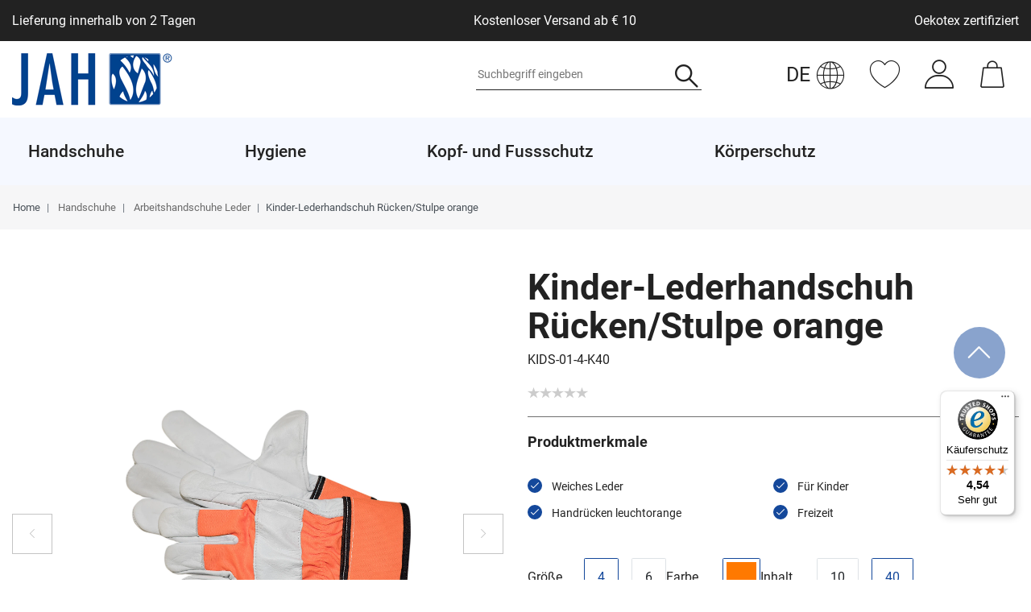

--- FILE ---
content_type: text/html; charset=UTF-8
request_url: https://www.jah-gmbh.de/handschuhe/kinder-lederhandschuh-orange_3628_2834/
body_size: 89321
content:






<!DOCTYPE html>

<html lang="de" data-framework="vue" prefix="og: http://ogp.me/ns#" class="icons-loading">

<head>
    <script type="text/javascript" data-cmp-ab="1" src="https://cdn.consentmanager.net/delivery/js/semiautomatic.min.js" data-cmp-cdid="272e155811edf" data-cmp-host="c.delivery.consentmanager.net" data-cmp-cdn="cdn.consentmanager.net" data-cmp-codesrc="0"></script>

                        

    <script type="text/javascript">
    (function() {
        var _availableConsents = {"necessary.consent":[true,[],null],"necessary.session":[true,[],null],"necessary.csrf":[true,["XSRF-TOKEN"],null],"necessary.shopbooster_cookie":[true,["plenty_cache"],null],"tracking.TawkTo":[false,["TawkConnectionTime","__tawkuuid"],false],"tracking.gtmProductList":[false,["sessionItemList"],false],"tracking.gtmGoogleAnalytics":[false,["\/^_gat_UA-\/","\/^_ga_\/","_ga","_gid","_gat","_gcl_au","_gcl_aw","\/^_gat_UA_\\S*\/","\/^_gat_UA-\\S*\/","\/^_gac_UA-\\S*\/","\/^_gac_UA_\\S*\/","\/^_dc_gtm_\\S*\/","\/^_gat_\\S*\/","\/^_gac_\\S*\/","AMP_TOKEN","__utma","__utmt","__utmb","__utmc","__utmz","__utmv","__utmx","__utmxx","_gaexp","_opt_awcid","_opt_awmid","_opt_awgid","_opt_awkid","_opt_utmc"],false],"tracking.gtmGoogleAds":[false,["IDE","1P_JAR","AID","ANID","CONSENT","DSID","DV","NID","APISID","HSID","SAPISID","SID","SIDCC","SSID","test_cookie","SEARCH_SAMESITE","__Secure-3PAPISID","__Secure-3PSID","__Secure-APISID","__Secure-HSID","__Secure-SSID"],false],"media.reCaptcha":[true,[],false],"paypal.paypal-cookies":[true,["X-PP-SILOVER","X-PP-L7","tsrc","paypalplus_session_v2"],false],"convenience.languageDetection":[null,[],null]};
        var _allowedCookies = ["plenty_cache","XSRF-TOKEN","X-PP-SILOVER","X-PP-L7","tsrc","paypalplus_session_v2","plenty-shop-cookie","PluginSetPreview","SID_PLENTY_ADMIN_50506","PreviewCookie"] || [];

        window.ConsentManager = (function() {
            var _consents = (function() {
                var _rawCookie = document.cookie.split(";").filter(function (cookie) {
                    return cookie.trim().indexOf("plenty-shop-cookie=") === 0;
                })[0];

                if (!!_rawCookie) {
                    try {
                        _rawCookie = decodeURIComponent(_rawCookie);
                    } catch (e) {
                        document.cookie = "plenty-shop-cookie= ; expires = Thu, 01 Jan 1970 00:00:00 GMT"
                        return null;
                    }

                    try {
                        return JSON.parse(
                            _rawCookie.trim().substr("plenty-shop-cookie=".length)
                        );
                    } catch (e) {
                        return null;
                    }
                }
                return null;
            })();

            Object.keys(_consents || {}).forEach(function(group) {
                if(typeof _consents[group] === 'object' && _consents[group] !== null)
                {
                    Object.keys(_consents[group] || {}).forEach(function(key) {
                        var groupKey = group + "." + key;
                        if(_consents[group][key] && _availableConsents[groupKey] && _availableConsents[groupKey][1].length) {
                            Array.prototype.push.apply(_allowedCookies, _availableConsents[groupKey][1]);
                        }
                    });
                }
            });

            if(!_consents) {
                Object.keys(_availableConsents || {})
                    .forEach(function(groupKey) {
                        if(_availableConsents[groupKey] && ( _availableConsents[groupKey][0] || _availableConsents[groupKey][2] )) {
                            Array.prototype.push.apply(_allowedCookies, _availableConsents[groupKey][1]);
                        }
                    });
            }

            var _setResponse = function(key, response) {
                _consents = _consents || {};
                if(typeof key === "object" && typeof response === "undefined") {
                    _consents = key;
                    document.dispatchEvent(new CustomEvent("consent-change", {
                        detail: {key: null, value: null, data: key}
                    }));
                    _enableScriptsOnConsent();
                } else {
                    var groupKey = key.split(".")[0];
                    var consentKey = key.split(".")[1];
                    _consents[groupKey] = _consents[groupKey] || {};
                    if(consentKey === "*") {
                        Object.keys(_availableConsents).forEach(function(aKey) {
                            if(aKey.split(".")[0] === groupKey) {
                                _consents[groupKey][aKey.split(".")[1]] = response;
                            }
                        });
                    } else {
                        _consents[groupKey][consentKey] = response;
                    }
                    document.dispatchEvent(new CustomEvent("consent-change", {
                        detail: {key: key, value: response, data: _consents}
                    }));
                    _enableScriptsOnConsent();
                }
                if(!_consents.hasOwnProperty('_id')) {
                    _consents['_id'] = "33fc856bbe7aba4ecc41b7cfb8fd06839a975982";
                }

                Object.keys(_availableConsents).forEach(function(key) {
                    if((_availableConsents[key][1] || []).length > 0) {
                        if(_isConsented(key)) {
                            _availableConsents[key][1].forEach(function(cookie) {
                                if(_allowedCookies.indexOf(cookie) < 0) _allowedCookies.push(cookie);
                            });
                        } else {
                            _allowedCookies = _allowedCookies.filter(function(cookie) {
                                return _availableConsents[key][1].indexOf(cookie) < 0;
                            });
                        }
                    }
                });

                document.cookie = "plenty-shop-cookie=" + JSON.stringify(_consents) + "; path=/; secure";
            };
            var _hasResponse = function() {
                return _consents !== null;
            };

            var _expireDate = function() {
                var expireSeconds = 0;
                                const date = new Date();
                date.setSeconds(date.getSeconds() + expireSeconds);
                const offset = date.getTimezoneOffset() / 60;
                date.setHours(date.getHours() - offset)
                return date.toUTCString();
            }
            var _isConsented = function(key) {
                var groupKey = key.split(".")[0];
                var consentKey = key.split(".")[1];

                if (consentKey === "*") {
                    return Object.keys(_availableConsents).some(function (aKey) {
                        var aGroupKey = aKey.split(".")[0];
                        return aGroupKey === groupKey && _isConsented(aKey);
                    });
                } else {
                    if(!_hasResponse()) {
                        return _availableConsents[key][0] || _availableConsents[key][2];
                    }

                    if(_consents.hasOwnProperty(groupKey) && _consents[groupKey].hasOwnProperty(consentKey))
                    {
                        return !!_consents[groupKey][consentKey];
                    }
                    else {
                        if(!!_availableConsents[key])
                        {
                            return _availableConsents[key][0];
                        }

                        console.warn("Cookie has been blocked due to not being registered: " + key);
                        return false;
                    }
                }
            };
            var _getConsents = function() {
                var _result = {};
                Object.keys(_availableConsents).forEach(function(key) {
                    var groupKey = key.split(".")[0];
                    var consentKey = key.split(".")[1];
                    _result[groupKey] = _result[groupKey] || {};
                    if(consentKey !== "*") {
                        _result[groupKey][consentKey] = _isConsented(key);
                    }
                });
                return _result;
            };
            var _isNecessary = function(key) {
                return _availableConsents.hasOwnProperty(key) && _availableConsents[key][0];
            };
            var _enableScriptsOnConsent = function() {
                var elementsToEnable = document.querySelectorAll("script[data-cookie-consent]");
                Array.prototype.slice.call(elementsToEnable).forEach(function(el) {
                    if(el.dataset && el.dataset.cookieConsent && el.type !== "application/javascript") {
                        var newScript = document.createElement("script");
                        if(el.src) {
                            newScript.src = el.src;
                        } else {
                            newScript.textContent = el.textContent;
                        }
                        el.parentNode.replaceChild(newScript, el);
                    }
                });
            };
            window.addEventListener("load", _enableScriptsOnConsent);
            
            return {
                setResponse: _setResponse,
                hasResponse: _hasResponse,
                isConsented: _isConsented,
                getConsents: _getConsents,
                isNecessary: _isNecessary
            };
        })();
    })();
</script>


    
<meta charset="utf-8">
<meta http-equiv="X-UA-Compatible" content="IE=edge">
<meta name="viewport" content="width=device-width, initial-scale=1">
<meta name="generator" content="plentymarkets" />
<meta name="format-detection" content="telephone=no"> 
<link rel="icon" type="image/x-icon" href="/favicon.ico">



            <link rel="canonical" href="https://www.jah-gmbh.de/handschuhe/kinder-lederhandschuh-orange_3628_2834/">
    
                        <link rel="alternate" hreflang="x-default" href="https://www.jah-gmbh.de/handschuhe/kinder-lederhandschuh-orange_3628_2834/"/>
                    <link rel="alternate" hreflang="de" href="https://www.jah-gmbh.de/handschuhe/kinder-lederhandschuh-orange_3628_2834/"/>
            
<style data-font="Custom-Font">
    
                
        .icons-loading .fa { visibility: hidden !important; }
</style>

<link rel="preload" href="https://cdn02.plentymarkets.com/0l8u2efzkmwp/plugin/51/ceres/css/ceres-icons.css" as="style" onload="this.onload=null;this.rel='stylesheet';">
<noscript><link rel="stylesheet" href="https://cdn02.plentymarkets.com/0l8u2efzkmwp/plugin/51/ceres/css/ceres-icons.css"></noscript>


<link rel="preload" as="style" href="https://cdn02.plentymarkets.com/0l8u2efzkmwp/plugin/51/ceres/css/ceres-base.css?v=a2ff12260b622037636f54816fc4d4dd86597fb1">
    <link rel="stylesheet" href="https://cdn02.plentymarkets.com/0l8u2efzkmwp/plugin/51/ceres/css/ceres-base.css?v=a2ff12260b622037636f54816fc4d4dd86597fb1">


<script type="application/javascript">
    /*! loadCSS. [c]2017 Filament Group, Inc. MIT License */
    /* This file is meant as a standalone workflow for
    - testing support for link[rel=preload]
    - enabling async CSS loading in browsers that do not support rel=preload
    - applying rel preload css once loaded, whether supported or not.
    */
    (function( w ){
        "use strict";
        // rel=preload support test
        if( !w.loadCSS ){
            w.loadCSS = function(){};
        }
        // define on the loadCSS obj
        var rp = loadCSS.relpreload = {};
        // rel=preload feature support test
        // runs once and returns a function for compat purposes
        rp.support = (function(){
            var ret;
            try {
                ret = w.document.createElement( "link" ).relList.supports( "preload" );
            } catch (e) {
                ret = false;
            }
            return function(){
                return ret;
            };
        })();

        // if preload isn't supported, get an asynchronous load by using a non-matching media attribute
        // then change that media back to its intended value on load
        rp.bindMediaToggle = function( link ){
            // remember existing media attr for ultimate state, or default to 'all'
            var finalMedia = link.media || "all";

            function enableStylesheet(){
                // unbind listeners
                if( link.addEventListener ){
                    link.removeEventListener( "load", enableStylesheet );
                } else if( link.attachEvent ){
                    link.detachEvent( "onload", enableStylesheet );
                }
                link.setAttribute( "onload", null );
                link.media = finalMedia;
            }

            // bind load handlers to enable media
            if( link.addEventListener ){
                link.addEventListener( "load", enableStylesheet );
            } else if( link.attachEvent ){
                link.attachEvent( "onload", enableStylesheet );
            }

            // Set rel and non-applicable media type to start an async request
            // note: timeout allows this to happen async to let rendering continue in IE
            setTimeout(function(){
                link.rel = "stylesheet";
                link.media = "only x";
            });
            // also enable media after 3 seconds,
            // which will catch very old browsers (android 2.x, old firefox) that don't support onload on link
            setTimeout( enableStylesheet, 3000 );
        };

        // loop through link elements in DOM
        rp.poly = function(){
            // double check this to prevent external calls from running
            if( rp.support() ){
                return;
            }
            var links = w.document.getElementsByTagName( "link" );
            for( var i = 0; i < links.length; i++ ){
                var link = links[ i ];
                // qualify links to those with rel=preload and as=style attrs
                if( link.rel === "preload" && link.getAttribute( "as" ) === "style" && !link.getAttribute( "data-loadcss" ) ){
                    // prevent rerunning on link
                    link.setAttribute( "data-loadcss", true );
                    // bind listeners to toggle media back
                    rp.bindMediaToggle( link );
                }
            }
        };

        // if unsupported, run the polyfill
        if( !rp.support() ){
            // run once at least
            rp.poly();

            // rerun poly on an interval until onload
            var run = w.setInterval( rp.poly, 500 );
            if( w.addEventListener ){
                w.addEventListener( "load", function(){
                    rp.poly();
                    w.clearInterval( run );
                } );
            } else if( w.attachEvent ){
                w.attachEvent( "onload", function(){
                    rp.poly();
                    w.clearInterval( run );
                } );
            }
        }


        // commonjs
        if( typeof exports !== "undefined" ){
            exports.loadCSS = loadCSS;
        }
        else {
            w.loadCSS = loadCSS;
        }
    }( typeof global !== "undefined" ? global : this ) );

    (function() {
        var checkIconFont = function() {
            if(!document.fonts || document.fonts.check("1em FontAwesome")) {
                document.documentElement.classList.remove('icons-loading');
            }
        };

        if(document.fonts) {
            document.fonts.addEventListener("loadingdone", checkIconFont);
            window.addEventListener("load", checkIconFont);
        }
        checkIconFont();
    })();
</script>

                    

<!-- Extend the existing style with a template -->
            <link rel="preload" href="https://cdn02.plentymarkets.com/0l8u2efzkmwp/plugin/51/blog/css/blog_entrypoint.css?v=211" as="style">
<link rel="stylesheet" href="https://cdn02.plentymarkets.com/0l8u2efzkmwp/plugin/51/blog/css/blog_entrypoint.css?v=211" media="print" onload="this.media='all'">


                            
<!-- Google Tag Manager Head -->
<script>
    dataLayer = [];
</script>
<script>
    window.addEventListener("load", function(event) {
        let cookieObj = gtmGetCookieValue("plenty-shop-cookie");
        gtmCheckScriptsOnConsent(cookieObj);
    });

    document.addEventListener("consent-change", function (event) {
        let cookieObj = event.detail.data;
        gtmCheckScriptsOnConsent(cookieObj);
    });

    function gtmGetCookieValue(cookieName) {
        const b = document.cookie.match('(^|;)\\s*' + cookieName + '\\s*=\\s*([^;]+)');
        if(b) {
            return JSON.parse(decodeURIComponent(b.pop()));
        }
    }

    function gtmInArray(needle, haystack) {
        let length = haystack.length;
        for (let i = 0; i < length; i++) {
            if (haystack[i] == needle) return true;
        }
        return false;
    }

    function gtmEnableScriptsOnConsent() {
        let el = document.getElementById('gtm-gtmAll');
        if (el) {
            let newScript = document.createElement("script");
            if (el.src) {
                newScript.src = el.src;
            } else {
                newScript.textContent = el.textContent;
            }
            el.parentNode.replaceChild(newScript, el);
        }
    }

    function gtmCheckScriptsOnConsent(cookieObj){
        let gtmConsents = ['gtmGoogleAnalytics', 'gtmProductList', 'gtmGoogleAds', 'gtmFacebook', 'gtmPinterest', 'gtmBilligerDe', 'gtmKelkoo', 'gtmPaypal', 'gtmAwin', 'gtmWebgains'];
        let gtmCustomConsents = ['gtmCustomCookieOne', 'gtmCustomCookieTwo', 'gtmCustomCookieThree', 'gtmCustomCookieFour', 'gtmCustomCookieFive', 'gtmCustomCookieSix', 'gtmCustomCookieSeven', 'gtmCustomCookieEight', 'gtmCustomCookieNine', 'gtmCustomCookieTen'];
        let gtmMergedConsents = gtmConsents.concat(gtmCustomConsents);
        let availableConsents = cookieObj;
        for (var availableConsentGroups in availableConsents) {
            if (typeof availableConsents[availableConsentGroups] === 'object') {
                for (var availableConsentEntries in availableConsents[availableConsentGroups]) {
                    if (availableConsents[availableConsentGroups][availableConsentEntries] === true) {
                        if (gtmInArray(availableConsentEntries, gtmMergedConsents)) {
                            gtmEnableScriptsOnConsent();
                            break;
                        }
                    }
                }
            }
        }
    }
</script>
    <script type="text/javascript">
        (function (w, d, s, l, i) {
            w[l] = w[l] || [];
            w[l].push({
                'gtm.start':
                    new Date().getTime(), event: 'gtm.js'
            });
            var f = d.getElementsByTagName(s)[0],
                j = d.createElement(s), dl = l != 'dataLayer' ? '&l=' + l : '';
            j.async = true;
            j.src =
                'https://www.googletagmanager.com/gtm.js?id=' + i + dl;
            f.parentNode.insertBefore(j, f);
        })(window, document, 'script', 'dataLayer', 'GTM-XXXXXXX');
    </script>
<!-- End Google Tag Manager Head-->

                    



            



    
    
                
    
    

    
    
    
    
    

                    


<meta name="robots" content="all">
<meta property="og:title" content="Kinder-Lederhandschuh Rücken/Stulpe orange
         | Jah GmbH"/>
<meta property="og:type" content="article"/>
<meta property="og:url" content="https://www.jah-gmbh.de/handschuhe/kinder-lederhandschuh-orange_3628_2834/"/>
<meta property="og:image" content="https://cdn02.plentymarkets.com/0l8u2efzkmwp/item/images/3628/full/Jah-Kinder-Orange.jpg"/>
<meta property="thumbnail" content="https://cdn02.plentymarkets.com/0l8u2efzkmwp/item/images/3628/full/Jah-Kinder-Orange.jpg"/>

<script type="application/ld+json">
            {
                "@context"      : "https://schema.org/",
                "@type"         : "Product",
                "@id"           : "2834",
                "name"          : "Kinder-Lederhandschuh Rücken/Stulpe orange",
                "category"      : "Arbeitshandschuhe Leder",
                "releaseDate"   : "",
                "image"         : "https://cdn02.plentymarkets.com/0l8u2efzkmwp/item/images/3628/full/Jah-Kinder-Orange.jpg",
                "identifier"    : "2834",
                "description"   : "Kinder-Handschuh aus Leder mit orangener fluoreszierender Stulpe",
                "disambiguatingDescription" : "",
                "manufacturer"  : {
                    "@type"         : "Organization",
                    "name"          : "JAH GmbH"
                },
                "sku"           : "2834",
                "gtin"          : "4250505612079",
                "gtin13"        : "4250505612079",
                "offers": {
                    "@type"         : "Offer",
                    "priceCurrency" : "EUR",
                    "price"         : "187.54",
                    "url"           : "https://www.jah-gmbh.de/handschuhe/kinder-lederhandschuh-orange_3628_2834/",
                    "priceSpecification":[
                                                {
                            "@type": "UnitPriceSpecification",
                            "price": "187.54",
                            "priceCurrency": "EUR",
                            "priceType": "SalePrice",
                            "referenceQuantity": {
                                "@type": "QuantitativeValue",
                                "value": "40",
                                "unitCode": "PR"
                            }
                        }

                    ],
                    "availability"  : "https://schema.org/InStock",
                    "itemCondition" : "https://schema.org/NewCondition"
                },
                "depth": {
                    "@type"         : "QuantitativeValue",
                    "value"         : "0"
                },
                "width": {
                    "@type"         : "QuantitativeValue",
                    "value"         : "0"
                },
                "height": {
                    "@type"         : "QuantitativeValue",
                    "value"         : "0"
                },
                "weight": {
                    "@type"         : "QuantitativeValue",
                    "value"         : "0"
                }
            }
        </script>

<title>Kinder-Lederhandschuh Rücken/Stulpe orange
         | Jah GmbH</title>
            <link rel="stylesheet" href="https://cdn02.plentymarkets.com/0l8u2efzkmwp/plugin/51/artikelpdf/css/artikelpdf.css?v=a2ff12260b622037636f54816fc4d4dd86597fb1">                <style>.navbar {
    background-color: #fff;
}

.cmp-product-thumb .bg-info{
    display:none;
}

.pdf-download-button {
    background-color:#c2c2c2;
    border-color:#c2c2c2;
    font-size:80%;
    padding: 3px 7px;
}
.back-to-top {
bottom: 1rem !important;}

.widget-code .product-buttons.mobile .product-share,
.single .add-to-basket-container .quantity-row-container.product-buttons .product-share{
display:none !important;
}


@media(min-width:992px){
    .main-navbar-collapsable .mainmenu > li > a {
        padding-right: 130px !important;
    }

    .main-navbar-collapsable a {
        white-space: nowrap;
    }

}

[id^="trustbadge-container"] > div > div {
  bottom: 80px !important;
}

@media (min-width: 648px) {
  body .back-to-top {
    bottom: 250px !important;
  }
}</style>
                                    <style>
    #paypal_loading_screen {
        display: none;
        position: fixed;
        z-index: 2147483640;
        top: 0;
        left: 0;
        width: 100%;
        height: 100%;
        overflow: hidden;

        transform: translate3d(0, 0, 0);

        background-color: black;
        background-color: rgba(0, 0, 0, 0.8);
        background: radial-gradient(ellipse closest-corner, rgba(0,0,0,0.6) 1%, rgba(0,0,0,0.8) 100%);

        color: #fff;
    }

    #paypal_loading_screen .paypal-checkout-modal {
        font-family: "HelveticaNeue", "HelveticaNeue-Light", "Helvetica Neue Light", helvetica, arial, sans-serif;
        font-size: 14px;
        text-align: center;

        box-sizing: border-box;
        max-width: 350px;
        top: 50%;
        left: 50%;
        position: absolute;
        transform: translateX(-50%) translateY(-50%);
        cursor: pointer;
        text-align: center;
    }

    #paypal_loading_screen.paypal-overlay-loading .paypal-checkout-message, #paypal_loading_screen.paypal-overlay-loading .paypal-checkout-continue {
        display: none;
    }

    .paypal-checkout-loader {
        display: none;
    }

    #paypal_loading_screen.paypal-overlay-loading .paypal-checkout-loader {
        display: block;
    }

    #paypal_loading_screen .paypal-checkout-modal .paypal-checkout-logo {
        cursor: pointer;
        margin-bottom: 30px;
        display: inline-block;
    }

    #paypal_loading_screen .paypal-checkout-modal .paypal-checkout-logo img {
        height: 36px;
    }

    #paypal_loading_screen .paypal-checkout-modal .paypal-checkout-logo img.paypal-checkout-logo-pp {
        margin-right: 10px;
    }

    #paypal_loading_screen .paypal-checkout-modal .paypal-checkout-message {
        font-size: 15px;
        line-height: 1.5;
        padding: 10px 0;
    }

    #paypal_loading_screen.paypal-overlay-context-iframe .paypal-checkout-message, #paypal_loading_screen.paypal-overlay-context-iframe .paypal-checkout-continue {
        display: none;
    }

    .paypal-spinner {
        height: 30px;
        width: 30px;
        display: inline-block;
        box-sizing: content-box;
        opacity: 1;
        filter: alpha(opacity=100);
        animation: rotation .7s infinite linear;
        border-left: 8px solid rgba(0, 0, 0, .2);
        border-right: 8px solid rgba(0, 0, 0, .2);
        border-bottom: 8px solid rgba(0, 0, 0, .2);
        border-top: 8px solid #fff;
        border-radius: 100%
    }

    .paypalSmartButtons div {
        margin-left: 10px;
        margin-right: 10px;
    }
</style>            
<link rel="stylesheet" href="https://cdn02.plentymarkets.com/0l8u2efzkmwp/plugin/51/infinityscroller/css/infinity-scroller.css?v=a2ff12260b622037636f54816fc4d4dd86597fb1">                          <style>
</style>
<!-- B2BShop ContactClassId: 5. -->

<link rel="stylesheet" href="https://cdn02.plentymarkets.com/0l8u2efzkmwp/plugin/51/b2bshop/css/b2b.css?v=a2ff12260b622037636f54816fc4d4dd86597fb1">


<script type="application/json" data-translation="B2BShop::Template">
    {"addressAddAddress":"Neue Adresse","addressAddAddressTooltip":"Klicken, um eine neue Adresse anzulegen.","addressAdditionalAddress1":"Adresszusatz 1","addressAdditionalAddress2":"Adresszusatz 2","addressAdditionalName":"Namenszusatz","addressBirthdate":"Geburtsdatum","addressBirthdatePlaceholder":"tt.mm.jjjj","addressCancel":"Abbrechen","addressChange":"Adresse \u00e4ndern","addressChangeTooltip":"Klicken, um eine andere Adresse zu w\u00e4hlen.","addressChangedWarning":"Ihre Adresse wurde gewechselt, da das ausgew\u00e4hlte Versandprofil diese Art von Lieferziel nicht unterst\u00fctzt.","addressCompany":"Firma","addressContactPerson":"Ansprechpartner","addressDelete":"L\u00f6schen","addressEdit":"Bearbeiten","addressEditTooltip":"Klicken, um diese Adresse zu bearbeiten.","addressENAddressLine1":"Adresszeile 1","addressENAddressLine2":"Adresszeile 2","addressENAddressLine3":"Adresszeile 3","addressENAddressLine4":"Adresszeile 4","addressFirstName":"Vorname","addressGBNameAffix":"Namenszusatz","addressInvoiceAddressCreate":"Rechnungsadresse anlegen","addressInvoiceAddressDelete":"Rechnungsadresse l\u00f6schen","addressInvoiceAddressEdit":"Rechnungsadresse bearbeiten","addressInvoiceAddressInitial":"Bitte geben Sie Ihre Adresse ein","addressLastName":"Nachname","addressNoAddress":"Noch keine Adresse vorhanden","addressNumber":"Nr.","addressMail":"Kontakt-E-Mail","addressPackingStation":"Packstation","addressPackingStationNumber":"Packstationsnummer","addressPickupLocation":"Abholort","addressPlace":"Ort","addressPleaseSelect":"Bitte w\u00e4hlen","addressPostNummer":"Postnummer","addressPostOffice":"Postfiliale","addressPostOfficeNumber":"Filialnummer","addressSalutation":"Anrede","addressSalutationPleaseSelect":"Bitte ausw\u00e4hlen","addressSalutationMale":"Herr","addressSalutationFemale":"Frau","addressSalutationDiverse":"Person","addressSalutationCompany":"Firma","addressSameAsInvoice":"Lieferadresse gleich Rechnungsadresse","addressSave":"Speichern","addressSelectedNotAllowed":"F\u00fcr die ausgew\u00e4hlte Adresse existiert kein passendes Versandprofil.","addressShippingAddressCreate":"Lieferadresse anlegen","addressShippingAddressDelete":"Lieferadresse l\u00f6schen","addressShippingAddressEdit":"Lieferadresse bearbeiten","addressShippingChangedWarning":"Ihr Versandprofil wurde gewechselt, da die ausgew\u00e4hlte Adresse diese Art von Versandprofil nicht unterst\u00fctzt.","addressStreet":"Stra\u00dfe","addressTelephone":"Telefon","addressTitle":"Titel","addressToPickupStation":"An Packstation\/Postfiliale senden","addressVatNumber":"USt.-Nr.","addressZip":"PLZ","headerState":"Bundesland","headerCountry":"Country","b2bRegisterButton":"B2B Registrieren","b2bFormTitle":"B2B Registrierungsformular","b2bFormText":"Bist Du ein Fachh\u00e4ndler und hast noch keinen B2B-Zugang? Gerne erhalten wir deine H\u00e4ndlerregistrierung \u00fcber das folgende Formular","b2bFormUploadDocument":"Datei hochladen","b2bFormAllowedExtensions":"Erlaubte Datei-Formate: :ext","errorUnsupportedFileExtension":"Nicht unterst\u00fctztes Datei-Format.","b2bFormFileRequired":"Datei ist erforderlich.","regContactInformations":"Hinweise zur Registrierung","regContactInfoText1":"Wir bieten Ihnen die Speicherung Ihrer pers\u00f6nlichen Daten in einem passwortgesch\u00fctzten Kundenkonto an, sodass Sie bei Ihrem n\u00e4chsten Einkauf nicht erneut Ihren Namen und Ihre Anschrift eingeben m\u00fcssen.","regContactInfoText2":"Durch die Registrierung werden Ihre Adressdaten gespeichert.","regContactInfoText3":"Sie k\u00f6nnen Ihr Kundenkonto jederzeit l\u00f6schen, melden Sie sich daf\u00fcr bei dem Betreiber dieser Seite.","regContactInfoText4":"Beim n\u00e4chsten Besuch ben\u00f6tigen Sie zum Aufrufen Ihrer pers\u00f6nlichen Daten lediglich Ihre E-Mail und Ihr Passwort.","contactPrivacyPolicy":"Daten:hyphenschutz:hyphenerkl\u00e4rung","contactAcceptPrivacyPolicy":"Hiermit best\u00e4tige ich, dass ich die :policy gelesen habe.","login":"Anmelden","priceFilterDisabled":"Nur f\u00fcr B2B Kunden sichtbar"}
</script>




    




            <link rel="stylesheet" href="https://cdn02.plentymarkets.com/0l8u2efzkmwp/plugin/51/jah/css/jah.css?v=a2ff12260b622037636f54816fc4d4dd86597fb1">









    
    
    
            <link rel="stylesheet" href="https://cdn02.plentymarkets.com/0l8u2efzkmwp/plugin/51/gpsr/css/gpsr.css?v=a2ff12260b622037636f54816fc4d4dd86597fb1">


<script type="application/json" data-translation="GPSR::Template">
    {"productSafetyTitle":"Angaben zur Produktsicherheit","productSafetyManufacturer":"Hersteller:","productSafetyContact":"Kontakt:","productSafetyEmail":"E-Mail:","productPhoneNumber":"Tel.:","productFax":"Faxnummer:","productContactUrl":"Kontaktformular","responsiblePersonTitle":"EU-Verantwortliche Person:","responsiblePersonContact":"Kontakt:","safetyInfoTitle":"Sicherheitshinweise:"}
</script>

    
                                    
    </head>

<body class="page-singleitem item-3628 variation-2834  ">

            <script>
  var bodyClassNames = [ 'customer-class-5' ];
  bodyClassNames.push('non-b2b-customer');
  document.body.className += ' ' + bodyClassNames.join(' ');
</script>
                            
	<!-- Google Tag Manager Body (noscript) -->
	<noscript><iframe src="https://www.googletagmanager.com/ns.html?id=GTM-XXXXXXX"
	height="0" width="0" style="display:none;visibility:hidden"></iframe></noscript>
	<!-- End Google Tag Manager Body (noscript) -->


            

<script>
    if('ontouchstart' in document.documentElement)
    {
        document.body.classList.add("touch");
    }
    else
    {
        document.body.classList.add("no-touch");
    }
</script>


<div id="vue-app" class="app">
    
    <lazy-hydrate when-idle>
        <notifications template="#vue-notifications" :initial-notifications="{&quot;error&quot;:null,&quot;warn&quot;:null,&quot;info&quot;:null,&quot;success&quot;:null,&quot;log&quot;:null}"></notifications>
    </lazy-hydrate>

    

            <header id="page-header" class="sticky-top">
        <div class="container-max">
            <div class="row flex-row-reverse position-relative">
                <div id="page-header-parent" class="col-12 header-container" data-header-offset>
                    <!-- 1033 -->
 
                        
<div class="language-detection position-absolute header-fw widget-primary"
    data-scroll-void>
    <language-detection
        class=""
                :auto-redirect="false"
        :text-translations="{&quot;de&quot;:&quot;Klicken Sie auf die Schaltfl\u00e4che, um deutsche Inhalte zu sehen.&quot;,&quot;en&quot;:&quot;Click on the button to view English contents.&quot;}"
        :button-translations="{&quot;de&quot;:&quot;Deutsche Website \u00f6ffnen&quot;,&quot;en&quot;:&quot;Open English website&quot;}"
        :language-map="{&quot;other&quot;:&quot;de&quot;,&quot;de&quot;:&quot;de&quot;,&quot;en&quot;:&quot;&quot;,&quot;bg&quot;:&quot;&quot;,&quot;fr&quot;:&quot;&quot;,&quot;it&quot;:&quot;&quot;,&quot;es&quot;:&quot;&quot;,&quot;tr&quot;:&quot;&quot;,&quot;nl&quot;:&quot;&quot;,&quot;pl&quot;:&quot;&quot;,&quot;pt&quot;:&quot;&quot;,&quot;nn&quot;:&quot;&quot;,&quot;ro&quot;:&quot;&quot;,&quot;da&quot;:&quot;&quot;,&quot;se&quot;:&quot;&quot;,&quot;cz&quot;:&quot;&quot;,&quot;ru&quot;:&quot;&quot;,&quot;sk&quot;:&quot;&quot;,&quot;cn&quot;:&quot;&quot;,&quot;vn&quot;:&quot;&quot;}"
    >
    </language-detection>
</div>

<div class="top-bar header-fw">
            <div class="desktop-labels container-max d-none d-lg-block">
            <div class="d-flex justify-content-between align-items-center py-3">
                                    <div class="item">
                        Lieferung innerhalb von 2 Tagen
                    </div>
                                    <div class="item">
                        Kostenloser Versand ab € 10
                    </div>
                                    <div class="item">
                        Oekotex zertifiziert
                    </div>
                            </div>
        </div>
        <div class="container-max px-0 px-lg-3 d-lg-none">
                                    
<ul class="blog-entrypoint controls-list list-inline">
            <li class="list-inline-item"><a href="/blog/">Zum Blog</a></li>
    </ul>
                    
            <div class="top-bar-items ">
                                <div class="controls">
                    <ul id="controlsList" class="controls-list mb-0 d-flex list-inline pl-md-0">
                                                    <li class="list-inline-item control-search">
                                <a class="anicon anicon-search-xcross nav-link"
                                    
                                    data-toggle="collapse"
                                    href="#searchBox"
                                    aria-expanded="false"
                                    aria-controls="searchBox"
                                    data-testing="searchbox-select"
                                    data-parent="#controlsList"
                                    aria-label="Suche"
                                    @mouseover.once="$store.dispatch('loadComponent', 'item-search')">
                                    <span class="jah-icon jah-lupe" aria-hidden="true"></span>
                                </a>
                            </li>
                        
                                                                                <li class="list-inline-item control-wish-list">
                                <lazy-hydrate when-idle>
                                    <wish-list-count>
                                        <a class="nav-link" aria-label="Wunschliste">
                                            <span class="jah-icon jah-herz2" aria-hidden="true"></span>
                                        </a>
                                    </wish-list-count>
                                </lazy-hydrate>
                            </li>
                                                    
                                                    <li class="list-inline-item control-user">
                                <div class="dropdown">
                                    <a class="dropdown-toggle nav-link" data-toggle="dropdown" aria-expanded="true">
                                        <span class="jah-icon jah-user" aria-hidden="true"></span>
                                    </a>
                                    <client-only>
                                        <user-login-handler :show-login="true"
                                            :show-registration="true">
                                            <ul class="dropdown-menu">
                                                <li>
                                                    <a href="/my-account/">Mein Konto</a>
                                                </li>
                                                <li>
                                                    <a data-toggle="modal" href="#login">
                                                        Anmelden
                                                    </a>
                                                </li>
                                                <li>
                                                    <a data-toggle="modal" href="#registration">
                                                        Registrieren
                                                    </a>
                                                </li>
                                            </ul>
                                        </user-login-handler>
                                    </client-only>
                                </div>
                            </li>
                        
                        
                        
                                                    <li class="list-inline-item control-basket position-relative">
                                <a v-toggle-basket-preview href="#" class="toggle-basket-preview nav-link" >
                                    
                                                                            <span class="badge p-0 mr-2" v-if="!$store.state.basket.showNetPrices" v-basket-item-sum="$store.state.basket.data.itemSum">0,00 €</span>
                                        <span class="badge p-0 mr-2" v-else v-cloak v-basket-item-sum="$store.state.basket.data.itemSumNet">0,00 €</span>
                                                                        <span class="jah-icon jah-bag" aria-hidden="true"></span>
                                </a>
                            </li>
                                            </ul>
                </div>
            </div>
    </div>

    <div class="container-max px-0 px-lg-3">
        <div class="row mx-0 flex-row-reverse">
                            <div id="searchBox" class="cmp cmp-search-box collapse">
                                            <lazy-load component="item-search">                            <item-search>
                                                            </item-search>
                        </lazy-load>                                    </div>
            
            
                    </div>
    </div>
</div>




<nav class="navbar header-fw p-0 ">
    <div class="container-max d-block"
    >
        <div class="row mx-0 position-relative d-flex">
            <div class="brand-wrapper d-flex flex-fill">
                                    <a class="navbar-brand" href="/">
                        <picture data-alt="Jah GmbH">
                            <source srcset="https://cdn02.plentymarkets.com/0l8u2efzkmwp/frontend/plentylions/135982_Jah_Logo2.png">
                            <img
                                class="img-fluid"
                                src="https://cdn02.plentymarkets.com/0l8u2efzkmwp/frontend/plentylions/135982_Jah_Logo2.png"
                                alt="Jah GmbH"
                            />
                        </picture>
                    </a>
                
                <button class="navbar-toggler d-lg-none" type="button">
                    <span class="jah-icon jah-menu" aria-hidden="true"></span>
                </button>
            </div>
            <div class="navbar-items d-none d-lg-flex">
                <div class="navbar-search">
                                            <div class="always-visible-search flex-grow-1">
                            <lazy-hydrate when-idle>                                <item-search>
                                    <div class="position-relative d-flex flex-grow-1">
                                        <input type="search" class="search-input px-3 py-2 flex-grow-1" aria-label="Search term" placeholder="Suchbegriff eingeben">
                                        <button class="search-submit px-3" type="submit" aria-label="Suche">
                                            <i class="fa fa-search" aria-hidden="true"></i>
                                        </button>
                                    </div>

                                    
                                                                    </item-search>
                            </lazy-hydrate>                        </div>
                                    </div>
                <div class="navbar-lang">
                    <a data-toggle="collapse"
                       data-testing="language-select"
                       href="#countrySettings"
                       aria-expanded="false"
                       aria-controls="countrySettings"
                       data-parent="#controlsList"
                       aria-label="Land">
                        <span class="lang-text">de</span>
                        <span class="jah-icon jah-globus" aria-hidden="true"></span>
                    </a>
                </div>
                <div class="navbar-wishlist">
                    <a href="/wish-list/" aria-label="Wunschliste">
                        <span class="jah-icon jah-herz" aria-hidden="true"></span>
                    </a>
                </div>
                <div class="navbar-account">
                    <div class="dropdown">
                        <a class="dropdown-toggle" data-toggle="dropdown" aria-expanded="true">
                            <span class="jah-icon jah-user" aria-hidden="true"></span>
                        </a>
                        <client-only>
                            <user-login-handler>
                                <ul class="dropdown-menu">
                                    <li>
                                        <a href="/my-account/">Mein Konto</a>
                                    </li>
                                    <li>
                                        <a data-toggle="modal" href="#login">
                                            Anmelden
                                        </a>
                                    </li>
                                    <li>
                                        <a data-toggle="modal" href="#registration">
                                            Registrieren
                                        </a>
                                    </li>
                                </ul>
                            </user-login-handler>
                        </client-only>
                    </div>
                </div>
                <div class="navbar-basket position-relative">
                    <a v-toggle-basket-preview href="#" class="toggle-basket-preview" >
                        <span class="jah-icon jah-bag" aria-hidden="true"></span>
                    </a>
                </div>
            </div>
            <basket-preview v-if="$store.state.lazyComponent.components['basket-preview']" :show-net-prices="false" :visible-fields="[&quot;basket.value_of_items_gross&quot;,&quot;basket.value_of_items_net&quot;,&quot;basket.shipping_costs_gross&quot;,&quot;basket.shipping_costs_net&quot;,&quot;basket.vat&quot;,&quot;basket.order_total_gross&quot;,&quot;basket.order_total_net&quot;]">
                <template #before-basket-item>
                                        
                </template>
                <template #after-basket-item>
                                        
                </template>
                <template #before-basket-totals>
                                        
                </template>
                <template #before-item-sum>
                                        
                </template>
                <template #after-item-sum>
                                        
                </template>
                <template #before-shipping-costs>
                                        
                </template>
                <template #after-shipping-costs>
                                        
                </template>
                <template #before-total-sum>
                                        
                </template>
                <template #before-vat>
                                        
                </template>
                <template #after-vat>
                                        
                </template>
                <template #after-total-sum>
                                        
                </template>
                <template #after-basket-totals>
                                        
                </template>
                <template #before-checkout-button>
                                        
                </template>
                <template #after-checkout-button>
                                <!-- Include the PayPal JavaScript SDK -->
<script2 type="text/javascript">
    if(!document.getElementById('paypal-smart-payment-script'))
    {
    var script = document.createElement("script");
    script.type = "module";
    script.id = "paypal-smart-payment-script";
    script.src = "https://cdn02.plentymarkets.com/0l8u2efzkmwp/plugin/51/paypal/js/smartPaymentScript.min.js";
    script.setAttribute("data-client-id", "AfslQana4f4CQjHvRBnUc6vBJg5jgJuZFwM-SbrTiGKUAqB7MrxQv3QWFdQ6U1h7ogMDokT1DNBzRxMw");
    script.setAttribute("data-user-id-token", "");
    script.setAttribute("data-merchant-id", "X5BG9G6RSHAJU");
    script.setAttribute("data-currency", "EUR");
    script.setAttribute("data-append-trailing-slash", "true");
    script.setAttribute("data-locale", "de_DE");
    script.setAttribute("sandbox", "");
    script.setAttribute("googlePayComponent", 1);
    script.setAttribute("applePayComponent", 1);
    script.setAttribute("logToken", "426f0274cf4e12010f98514141c1c3e1");
    document.body.appendChild(script);
    } else {
        var script = document.getElementById('paypal-smart-payment-script');
        script.src = "https://cdn02.plentymarkets.com/0l8u2efzkmwp/plugin/51/paypal/js/smartPaymentScript.min.js";
        script.setAttribute("data-client-id", "AfslQana4f4CQjHvRBnUc6vBJg5jgJuZFwM-SbrTiGKUAqB7MrxQv3QWFdQ6U1h7ogMDokT1DNBzRxMw");
        script.setAttribute("data-user-id-token", "");
        script.setAttribute("data-merchant-id", "X5BG9G6RSHAJU");
        script.setAttribute("data-currency", "EUR");
        script.setAttribute("data-append-trailing-slash", "true");
        script.setAttribute("data-locale", "de_DE");
        script.setAttribute("sandbox", "");
        script.setAttribute("googlePayComponent", 1);
        script.setAttribute("applePayComponent", 1);
        script.setAttribute("logToken", "426f0274cf4e12010f98514141c1c3e1");
    }
</script2>

<!-- Set up a container element for the button -->
<div id="paypal-button-container_697567453bce6" class="paypalSmartButtons btn btn-block" data-uuid="697567453bce6">
    <script2 type="text/javascript">
                    if (typeof paypal_plenty_sdk === 'undefined' || typeof renderPayPalButtons !== 'function') {
                document.addEventListener('payPalScriptInitialized', () => {
                    renderPayPalButtons('697567453bce6', 'paylater', 'paypal', 'rect', 'gold');
                });
            } else {
                renderPayPalButtons('697567453bce6', 'paylater', 'paypal', 'rect', 'gold');
            }
                    if (typeof paypal_plenty_sdk === 'undefined' || typeof renderPayPalButtons !== 'function') {
                document.addEventListener('payPalScriptInitialized', () => {
                    renderPayPalButtons('697567453bce6', 'paypal', 'buynow', 'rect', 'gold');
                });
            } else {
                renderPayPalButtons('697567453bce6', 'paypal', 'buynow', 'rect', 'gold');
            }
            </script2>
</div>
                            <div class="amazon-pay-button-wrapper">
    <div class="amazon-pay-button" data-color="Gold"></div>
</div>
            
                </template>
            </basket-preview>
        </div>
    </div>

    <div class="container-max position-relative px-0 px-lg-3">
        <div id="countrySettings" class="cmp cmp-country-settings collapse">
            <div class="container-max">
                <div class="row py-3 w-100">
                                            <div class="col-12 col-lg-6">
                                                        <div class="language-settings">
                                <div class="list-title">
                                    <strong>Sprache</strong>
                                    <hr>
                                </div>
                                                                                                <ul class="row">
                                                                                                                    <li class="col-6 col-sm-4 px-0 active">
                                                                                                                                                                                                                                <a class="nav-link" href="https://www.jah-gmbh.de/handschuhe/kinder-lederhandschuh-orange_3628_2834/"
                                                data-testing="lang-select-de" data-update-url>
                                                <i class="flag-icon flag-icon-de" aria-hidden="true"></i>
                                                Deutsch
                                            </a>
                                        </li>
                                                                                                                    <li class="col-6 col-sm-4 px-0">
                                                                                                                                                                                                                                <a class="nav-link" href="/en/"
                                                data-testing="lang-select-en" data-update-url>
                                                <i class="flag-icon flag-icon-en" aria-hidden="true"></i>
                                                Englisch
                                            </a>
                                        </li>
                                                                    </ul>
                            </div>
                                                    </div>
                                        <div class="col-12 col-lg-6">
                        <div class="shipping-settings">
                            <div class="list-title">
                                <strong>Lieferland</strong>
                                <hr>
                            </div>
                            <intersect>
                                <shipping-country-select :disable-input="false"></shipping-country-select>
                                <template #loading>
                                    <div class="row" style="height:1px;"></div>
                                </template>
                            </intersect>
                        </div>
                    </div>
                </div>
            </div>
        </div>
    </div>

    <div class="main-navbar-collapsable d-lg-block  normalmenu">
        <div class="container-max d-block">
            <ul class="mainmenu p-0 m-0 d-flex">
                            
    
        
                                                                                                                                                                                                                                                                                                                                                                                                                                                                                                                                                                                        
            
                <li class="ddown" v-navigation-touch-handler data-category-id="23">
                    <a href="/handschuhe/" itemprop="name">
                        <span class="name">Handschuhe</span>
                        <span class="expand">+</span>
                    </a>
                                        <ul data-level="1" class="collapse nav-dropdown-0">
                                                                                                                                                        <li><ul class="collapse-inner">
                                    <li class="level1" data-category-id="24">
                                                <a @touchstart.stop href="/handschuhe/arbeitshandschuhe/" itemprop="name">Arbeitshandschuhe</a>
                    </li>
                                                        </ul></li>
                                                                                                                    <li><ul class="collapse-inner">
                                    <li class="level1" data-category-id="63">
                                                <a @touchstart.stop href="/handschuhe/arbeitshandschuhe-gefuettert/" itemprop="name">Arbeitshandschuhe gefüttert</a>
                    </li>
                                                        </ul></li>
                                                                                                                    <li><ul class="collapse-inner">
                                    <li class="level1" data-category-id="58">
                                                <a @touchstart.stop href="/handschuhe/arbeitshandschuhe-latex/" itemprop="name">Arbeitshandschuhe Latex</a>
                    </li>
                                                        </ul></li>
                                                                                                                    <li><ul class="collapse-inner">
                                    <li class="level1" data-category-id="56">
                                                <a @touchstart.stop href="/handschuhe/arbeitshandschuhe-leder/" itemprop="name">Arbeitshandschuhe Leder</a>
                    </li>
                                                        </ul></li>
                                                                                                                    <li><ul class="collapse-inner">
                                    <li class="level1" data-category-id="70">
                                                <a @touchstart.stop href="/handschuhe/arbeitshandschuhe-nappaleder/" itemprop="name">Arbeitshandschuhe Nappaleder</a>
                    </li>
                                                        </ul></li>
                                                                                                                    <li><ul class="collapse-inner">
                                    <li class="level1" data-category-id="69">
                                                <a @touchstart.stop href="/handschuhe/arbeitshandschuhe-spaltleder/" itemprop="name">Arbeitshandschuhe Spaltleder</a>
                    </li>
                                                        </ul></li>
                                                                                                                    <li><ul class="collapse-inner">
                                    <li class="level1" data-category-id="71">
                                                <a @touchstart.stop href="/handschuhe/arbeitshandschuhe-winter/" itemprop="name">Arbeitshandschuhe Winter</a>
                    </li>
                                                        </ul></li>
                                                                                                                    <li><ul class="collapse-inner">
                                    <li class="level1" data-category-id="28">
                                                <a @touchstart.stop href="/handschuhe/arzt-handschuhe/" itemprop="name">Arzthandschuhe</a>
                    </li>
                                                        </ul></li>
                                                                                                                    <li><ul class="collapse-inner">
                                    <li class="level1" data-category-id="29">
                                                <a @touchstart.stop href="/handschuhe/baumwollhandschuhe/" itemprop="name">Baumwollhandschuhe</a>
                    </li>
                                                        </ul></li>
                                                                                                                    <li><ul class="collapse-inner">
                                    <li class="level1" data-category-id="72">
                                                <a @touchstart.stop href="/handschuhe/fausthandschuhe/" itemprop="name">Fausthandschuhe</a>
                    </li>
                                                        </ul></li>
                                                                                                                    <li><ul class="collapse-inner">
                                    <li class="level1" data-category-id="62">
                                                <a @touchstart.stop href="/handschuhe/frotteehandschuhe/" itemprop="name">Frotteehandschuhe</a>
                    </li>
                                                        </ul></li>
                                                                                                                    <li><ul class="collapse-inner">
                                    <li class="level1" data-category-id="66">
                                                <a @touchstart.stop href="/handschuhe/nitril-handschuhe/" itemprop="name">Nitril Handschuhe</a>
                    </li>
                                                        </ul></li>
                                                                                                                    <li><ul class="collapse-inner">
                                    <li class="level1" data-category-id="67">
                                                <a @touchstart.stop href="/handschuhe/nylon-handschuhe/" itemprop="name">Nylon Handschuhe</a>
                    </li>
                                                        </ul></li>
                                                                                                                    <li><ul class="collapse-inner">
                                    <li class="level1" data-category-id="54">
                                                <a @touchstart.stop href="/handschuhe/pu-handschuhe/" itemprop="name">PU Handschuhe</a>
                    </li>
                                                        </ul></li>
                                                                                                                    <li><ul class="collapse-inner">
                                    <li class="level1" data-category-id="53">
                                                <a @touchstart.stop href="/handschuhe/schweisserhandschuhe/" itemprop="name">Schweißerhandschuhe</a>
                    </li>
                                                        </ul></li>
                                                                                                                    <li><ul class="collapse-inner">
                                    <li class="level1" data-category-id="27">
                                                <a @touchstart.stop href="/handschuhe/sicherheitshandschuhe/" itemprop="name">Sicherheitshandschuhe</a>
                    </li>
                                                        </ul></li>
                                                                                                                    <li><ul class="collapse-inner">
                                    <li class="level1" data-category-id="26">
                                                <a @touchstart.stop href="/handschuhe/sporthandschuhe/" itemprop="name">Sporthandschuhe</a>
                    </li>
                                                        </ul></li>
                                                                                                                    <li><ul class="collapse-inner">
                                    <li class="level1" data-category-id="64">
                                                <a @touchstart.stop href="/handschuhe/stulpenhandschuhe/" itemprop="name">Stulpenhandschuhe</a>
                    </li>
                                                        </ul></li>
                                                                        
                                            </ul>
                                    </li>

                        
        
                                                                
            
                <li>
                    <a href="/hygiene/" itemprop="name">Hygiene</a>
                </li>

                        
        
                                                                                            
            
                <li class="ddown" v-navigation-touch-handler data-category-id="35">
                    <a href="/kopf-und-fussschutz/" itemprop="name">
                        <span class="name">Kopf- und Fussschutz</span>
                        <span class="expand">+</span>
                    </a>
                                        <ul data-level="1" class="collapse nav-dropdown-1">
                                                                                                                                                        <li><ul class="collapse-inner">
                                    <li class="level1" data-category-id="37">
                                                <a @touchstart.stop href="/kopf-und-fussschutz/mundschutz/" itemprop="name">Mundschutz</a>
                    </li>
                                                        </ul></li>
                                                                        
                                            </ul>
                                    </li>

                        
        
                                                                                                                                                    
            
                <li class="ddown" v-navigation-touch-handler data-category-id="31">
                    <a href="/koerperschutz/" itemprop="name">
                        <span class="name">Körperschutz</span>
                        <span class="expand">+</span>
                    </a>
                                        <ul data-level="1" class="collapse nav-dropdown-2">
                                                                                                                                                        <li><ul class="collapse-inner">
                                    <li class="level1" data-category-id="32">
                                                <a @touchstart.stop href="/koerperschutz/arbeitskittel/" itemprop="name">Arbeitskittel</a>
                    </li>
                                                        </ul></li>
                                                                                                                    <li><ul class="collapse-inner">
                                    <li class="level1" data-category-id="34">
                                                <a @touchstart.stop href="/koerperschutz/aermelschoner/" itemprop="name">Ärmelschoner</a>
                    </li>
                                                        </ul></li>
                                                                                                                    <li><ul class="collapse-inner">
                                    <li class="level1" data-category-id="80">
                                                <a @touchstart.stop href="/koerperschutz/grillartikel-zur-saison/" itemprop="name">Grillartikel zur Saison</a>
                    </li>
                                                        </ul></li>
                                                                        
                                            </ul>
                                    </li>

                        

            </ul>
        </div>
    </div>
</nav>

                
                
                
                
                
<div class="breadcrumbs header-fw unfixed">
    <nav class="small px-0" data-component="breadcrumbs" data-renderer="twig">
                <ul class="breadcrumb container-max my-0 mx-auto">
            <li class="breadcrumb-item">
                <a href="/" aria-label="Home">
                                        <span class="breadcrumb-home">Home</span>
                                                        </a>
            </li>
                                                                                                        <li class="breadcrumb-item">
                            <a href="/handschuhe/">
                                Handschuhe
                            </a>
                                                                                                            </li>
                                                                                <li class="breadcrumb-item">
                            <a href="/handschuhe/arbeitshandschuhe-leder/">
                                Arbeitshandschuhe Leder
                            </a>
                                                                                                            </li>
                                    
                                                    <li class="breadcrumb-item active">
                                                                        <span>Kinder-Lederhandschuh Rücken/Stulpe orange</span>
                    </li>
                                    </ul>
        <script2 type="application/ld+json">
        {
            "@context":"http://schema.org/",
            "@type":"BreadcrumbList",
            "itemListElement": [{"@type":"ListItem","position":1,"item":{"@id":"\/","name":"Home"}},{"@type":"ListItem","position":2,"item":{"@id":"\/handschuhe\/","name":"Handschuhe"}},{"@type":"ListItem","position":3,"item":{"@id":"\/handschuhe\/arbeitshandschuhe-leder\/","name":"Arbeitshandschuhe Leder"}},{"@type":"ListItem","position":4,"item":{"@id":"https:\/\/www.jah-gmbh.de\/handschuhe\/kinder-lederhandschuh-orange_3628_2834\/","name":"Kinder-Lederhandschuh R\u00fccken\/Stulpe orange"}}]
        }
        </script2>
    </nav>
</div>
                </div>
            </div>
        </div>
    </header>
    


    <div id="page-body" class="main">
            

        
                
                    <div class="single container-max page-content">
            <div class="row">
                <div class="col">
                    <single-item
                        v-cloak
                        item-data="697567457b897"
                        attributes-data="697567457b95c"
                        variations="697567457b968"
                        :after-key="null"
                        :please-select-option-variation-id="0"
                        :init-please-select-option="false"
                        :show-net-prices="false"
                        :is-wish-list-enabled="true"
                        :item-id="3628"
                        v-slot="slotProps">
                        <!-- 1036 -->
 
<div class="widget widget-grid widget-two-col row mt-5">
    <div class="widget-inner col-xl-6 widget-prop-xl-3-1 col-lg-6 widget-prop-lg-3-1 col-md-6 widget-prop-md-3-1 col-sm-12 widget-prop-sm-3-1 widget-stacked-mobile col-12 widget-prop-3-1 widget-stacked-mobile">
        <div>


<div class="widget widget-item-image widget-primary
    ">
            <item-image-carousel
            :max-quantity="10"
            image-url-accessor="url"
            :show-thumbs="true"
            :show-dots="false"
            animation-style="standard"
            plugin-path="https://cdn02.plentymarkets.com/0l8u2efzkmwp/plugin/51/ceres">
        </item-image-carousel>
    </div>
</div>
    </div>
    <div class="widget-inner col-xl-6 widget-prop-xl-3-1 col-lg-6 widget-prop-lg-3-1 col-md-6 widget-prop-md-3-1 col-sm-12 widget-prop-sm-3-1 col-12 widget-prop-3-1">
        <div><div class="widget widget-sticky" v-stick-in-parent>
    <div class="widget-inner">
        <lazy-hydrate never>

    <div class="widget widget-text widget-none title-outer">
        <div class="widget-inner bg-appearance pt-0 pr-0 pb-0 pl-0">
                            <h1><span v-text="slotProps.getDataField('texts.name1')">Kinder-Lederhandschuh Rücken/Stulpe orange</span></h1>
                    </div>
    </div>

        </lazy-hydrate>
<lazy-hydrate never>

    <div class="widget widget-text widget-none">
        <div class="widget-inner bg-appearance pt-0 pr-0 pb-0 pl-0">
                            <p><span v-text="slotProps.getDataField('variation.number')">KIDS-01-4-K40</span> </p>
                    </div>
    </div>

        </lazy-hydrate>

<div class="widget widget-tag  " >
    <tag-list
        tag-appearance=""
                 margin-classes="mt-1 mr-1 mb-1"         :enabled-routes="[&quot;home&quot;,&quot;basket&quot;,&quot;checkout&quot;,&quot;my-account&quot;,&quot;confirmation&quot;,&quot;login&quot;,&quot;register&quot;,&quot;password-reset&quot;,&quot;change-mail&quot;,&quot;search&quot;,&quot;place-order&quot;,&quot;cancellation-rights&quot;,&quot;cancellation-form&quot;,&quot;legal-disclosure&quot;,&quot;privacy-policy&quot;,&quot;declaration-of-accessibility&quot;,&quot;gtc&quot;,&quot;contact&quot;,&quot;contact-mail-api&quot;,&quot;item&quot;,&quot;category&quot;,&quot;wish-list&quot;,&quot;order-return&quot;,&quot;order-property-file&quot;,&quot;order-document&quot;,&quot;order-return-confirmation&quot;,&quot;newsletter-opt-in&quot;,&quot;newsletter-opt-out&quot;,&quot;page-not-found&quot;,&quot;tags&quot;]">
    </tag-list>
</div>

<div>
            <client-only>
            <ts-product-sticker-summary :ts-settings="{&quot;tsid&quot;:&quot;X0F0B0A030321E7C326A1A5BD6B56A805&quot;,&quot;display_mode&quot;:&quot;standard&quot;,&quot;variant&quot;:&quot;reviews&quot;,&quot;y_offset&quot;:&quot;0&quot;,&quot;collect_product_reviews&quot;:&quot;1&quot;,&quot;show_product_reviews&quot;:&quot;1&quot;,&quot;name_product_reviews_tab&quot;:&quot;Produktbewertungen&quot;,&quot;border_color&quot;:&quot;#c0c0c0&quot;,&quot;star_color_product_sticker&quot;:&quot;#ffdc0f&quot;,&quot;background_color&quot;:&quot;#ffffff&quot;,&quot;show_star_ratings&quot;:&quot;1&quot;,&quot;star_color_product_widget&quot;:&quot;#ffdc0f&quot;,&quot;star_size&quot;:&quot;15&quot;,&quot;font_size&quot;:&quot;12&quot;,&quot;hide_empty_star_ratings&quot;:&quot;0&quot;,&quot;show_shop_reviews&quot;:&quot;1&quot;,&quot;shop_review_font&quot;:&quot;Arial&quot;,&quot;shop_review_number&quot;:&quot;5&quot;,&quot;shop_review_minimum&quot;:&quot;3&quot;,&quot;shop_review_background_color&quot;:&quot;#ffdc0f&quot;,&quot;trustbadge_custom_code&quot;:&quot;(function () {\n  var _tsid = &#039;[TSID]&#039;;\n  _tsConfig = {\n    &#039;yOffset&#039;: &#039;0&#039;,\n    \/* offset from page bottom *\/\n    &#039;variant&#039;: &#039;reviews&#039;,\n    \/* default, reviews, custom, custom_reviews *\/\n    &#039;customElementId&#039;: &#039;&#039;,\n    \/* required for variants custom and custom_reviews *\/\n    &#039;trustcardDirection&#039;: &#039;&#039;,\n    \/* for custom variants: topRight, topLeft, bottomRight, bottomLeft *\/\n    &#039;disableResponsive&#039;: &#039;false&#039;,\n    \/* deactivate responsive behaviour *\/\n    &#039;disableTrustbadge&#039;: &#039;false&#039; \/* deactivate trustbadge *\/\n  };\n  var _ts = document.createElement(&#039;script&#039;);\n  _ts.type = &#039;text\/javascript&#039;;\n  _ts.charset = &#039;utf-8&#039;;\n  _ts.async = true;\n  _ts.src = &#039;\/\/widgets.trustedshops.com\/js\/&#039; + _tsid + &#039;.js&#039;;\n  var __ts = document.getElementsByTagName(&#039;script&#039;)[\n    0];\n  __ts.parentNode.insertBefore(_ts,\n                               __ts);\n})\n();&quot;,&quot;product_sticker_custom_code&quot;:&quot;_tsProductReviewsConfig = {\n  tsid: &#039;[TSID]&#039;,\n  sku: &#039;[SKU]&#039;,\n  variant: &#039;productreviews&#039;,\n  borderColor: &#039;#0DBEDC&#039;,\n  backgroundColor: &#039;#ffffff&#039;,\n  locale: &#039;de_DE&#039;,\n  starColor: &#039;#FFDC0F&#039;,\n  commentHideArrow: &#039;false&#039;,\n  commentBorderColor: &#039;#dad9d5&#039;,\n  richSnippets: &#039;off&#039;,\n  starSize: &#039;15px&#039;,\n  ratingSummary: &#039;false&#039;,\n  maxHeight: &#039;1200px&#039;,\n  hideEmptySticker: &#039;false&#039;,\n  filter: &#039;true&#039;,\n  &#039;element&#039;: &#039;#ts_product_sticker&#039;,\n  introtext: &#039;What our customers say about us:&#039;\/* optional *\/\n};\nvar scripts = document.getElementsByTagName(&#039;SCRIPT&#039;),\nme = scripts[\n  scripts.length -1];\nvar _ts = document.createElement(&#039;SCRIPT&#039;);\n_ts.type = &#039;text\/javascript&#039;;\n_ts.async = true;\n_ts.charset = &#039;utf-8&#039;;\n_ts.src =&#039;\/\/widgets.trustedshops.com\/reviews\/tsSticker\/tsProductSticker.js&#039;;\nme.parentNode.insertBefore(_ts,\n                           me);\n_tsProductReviewsConfig.script = _ts;&quot;,&quot;product_sticker_jquery_selector&quot;:&quot;#ts_product_sticker&quot;,&quot;product_widget_custom_code&quot;:&quot;var summaryBadge = new productStickerSummary();\nsummaryBadge.showSummary(\n  {\n    &#039;tsId&#039;: &#039;[TSID]&#039;,\n    &#039;sku&#039;: &#039;[SKU]&#039;,\n    &#039;element&#039;: &#039;#ts_product_widget&#039;,\n    &#039;starColor&#039;: &#039;#FFDC0F&#039;,\n    &#039;starSize&#039;: &#039;14px&#039;,\n    &#039;fontSize&#039;: &#039;12px&#039;,\n    &#039;showRating&#039; : &#039;true&#039;,\n    &#039;scrollToReviews&#039; : &#039;false&#039;,\n    &#039;enablePlaceholder&#039;: &#039;true&#039;\n  }\n);&quot;,&quot;product_widget_jquery_selector&quot;:&quot;#ts_product_widget&quot;,&quot;shop_review_sticker_custom_code&quot;:&quot;_tsRatingConfig = {\n  tsid: &#039;[TSID]&#039;,\n  element: &#039;#ts_review_sticker&#039;,\n  variant: &#039;testimonial&#039;,\n  reviews: &#039;5&#039;,\n  betterThan: &#039;3.0&#039;,\n  richSnippets: &#039;on&#039;,\n  backgroundColor: &#039;#ffdc0f&#039;,\n  linkColor: &#039;#000000&#039;,\n  quotationMarkColor: &#039;#FFFFFF&#039;,\n  fontFamily: &#039;Arial&#039;,\n  reviewMinLength: &#039;10&#039;\n};\nvar scripts = document.getElementsByTagName(&#039;SCRIPT&#039;),\nme = scripts[\n  scripts.length -1];\nvar _ts = document.createElement(&#039;SCRIPT&#039;);\n_ts.type = &#039;text\/javascript&#039;;\n_ts.async = true;\n_ts.src = &#039;\/\/widgets.trustedshops.com\/reviews\/tsSticker\/tsSticker.js&#039;;\nme.parentNode.insertBefore(_ts,\n                           me);\n_tsRatingConfig.script = _ts;&quot;,&quot;shop_review_sticker_jquery_selector&quot;:&quot;#ts_review_sticker&quot;}"
                                        :item-id="3628">
            </ts-product-sticker-summary>
        </client-only>
    </div>
<div class="widget widget-item-bundle widget-primary
        "
    >
    <single-item-bundle
        :is-preview="false"
                >
    </single-item-bundle>
</div>
<div class="widget widget-order-property widget-none " >
    <order-property-list
                >
    </order-property-list>
</div>
<div class="widget widget-code widget-none">
    <div class="widget-inner bg-appearance">
                    <div class="product-points" v-if="$store.getters.currentItemVariation.variationProperties && $store.getters.currentItemVariation.variationProperties.some((pg) => pg.properties.some((p) => (p.id == 17 || p.id == 18 || p.id == 19 || p.id == 20) && p.values && p.values.value))">
    <div class="product-points-title">Produktmerkmale</div>
    <div class="product-points-grid">
        <template v-for="propertyGroup in $store.getters.currentItemVariation.variationProperties">
            <template v-for="property in propertyGroup.properties">
                <span class="product-point" v-if="property && (property.id == 17 || property.id == 18 || property.id == 19 || property.id == 20) && property.values && property.values.value">
                    <span class="jah-icon jah-check"></span>
                    <span class="product-point-text" v-text="property.values.value"></span>
                </span>
            </template>
        </template>
    </div>
</div>
            </div>
</div>
<div class="widget widget-attribute widget-primary
         mb-3"
    >
    <variation-select :force-content="false">
            </variation-select>
</div>
<div class="widget widget-graduate-price widget-primary
        "
    >
    <div class="widget-inner">
        <graduated-prices padding-inline-styles=""
                          padding-classes="">
        </graduated-prices>
    </div>
</div>
<div class="widget widget-item-price widget-none
        "
    >
        <set-price v-if="$store.state.items.isItemSet" :show-cross-price="true"></set-price>
        <item-price v-else :show-cross-price="true"></item-price>
</div>



<div class="widget widget-add-to-basket widget-primary
     mt-3 mb-0    "
    >

                        

    <intersect>
        <div class="w-100">
            <single-add-to-basket
                    button-size=""
                    padding-classes=""
                    padding-inline-styles="">
            </single-add-to-basket>
        </div>

        <template #loading>
            <button class="btn btn-block btn-primary btn-appearance">
                <i class="fa fa-shopping-cart" aria-hidden="true"></i>
                In den Warenkorb
            </button>
        </template>
    </intersect>

                <!-- Include the PayPal JavaScript SDK -->
<script2 type="text/javascript">
    if(!document.getElementById('paypal-smart-payment-script'))
    {
    var script = document.createElement("script");
    script.type = "module";
    script.id = "paypal-smart-payment-script";
    script.src = "https://cdn02.plentymarkets.com/0l8u2efzkmwp/plugin/51/paypal/js/smartPaymentScript.min.js";
    script.setAttribute("data-client-id", "AfslQana4f4CQjHvRBnUc6vBJg5jgJuZFwM-SbrTiGKUAqB7MrxQv3QWFdQ6U1h7ogMDokT1DNBzRxMw");
    script.setAttribute("data-user-id-token", "");
    script.setAttribute("data-merchant-id", "X5BG9G6RSHAJU");
    script.setAttribute("data-currency", "EUR");
    script.setAttribute("data-append-trailing-slash", "true");
    script.setAttribute("data-locale", "de_DE");
    script.setAttribute("sandbox", "");
    script.setAttribute("googlePayComponent", 1);
    script.setAttribute("applePayComponent", 1);
    script.setAttribute("logToken", "426f0274cf4e12010f98514141c1c3e1");
    document.body.appendChild(script);
    } else {
        var script = document.getElementById('paypal-smart-payment-script');
        script.src = "https://cdn02.plentymarkets.com/0l8u2efzkmwp/plugin/51/paypal/js/smartPaymentScript.min.js";
        script.setAttribute("data-client-id", "AfslQana4f4CQjHvRBnUc6vBJg5jgJuZFwM-SbrTiGKUAqB7MrxQv3QWFdQ6U1h7ogMDokT1DNBzRxMw");
        script.setAttribute("data-user-id-token", "");
        script.setAttribute("data-merchant-id", "X5BG9G6RSHAJU");
        script.setAttribute("data-currency", "EUR");
        script.setAttribute("data-append-trailing-slash", "true");
        script.setAttribute("data-locale", "de_DE");
        script.setAttribute("sandbox", "");
        script.setAttribute("googlePayComponent", 1);
        script.setAttribute("applePayComponent", 1);
        script.setAttribute("logToken", "426f0274cf4e12010f98514141c1c3e1");
    }
</script2>

<!-- Set up a container element for the button -->
<div id="paypal-button-container_697567454c70b" class="paypalSmartButtons btn btn-block" data-uuid="697567454c70b">
    <script2 type="text/javascript">
                    if (typeof paypal_plenty_sdk === 'undefined' || typeof renderPayPalButtons !== 'function') {
                document.addEventListener('payPalScriptInitialized', () => {
                    renderPayPalButtons('697567454c70b', 'paylater', 'paypal', 'rect', 'gold');
                });
            } else {
                renderPayPalButtons('697567454c70b', 'paylater', 'paypal', 'rect', 'gold');
            }
                    if (typeof paypal_plenty_sdk === 'undefined' || typeof renderPayPalButtons !== 'function') {
                document.addEventListener('payPalScriptInitialized', () => {
                    renderPayPalButtons('697567454c70b', 'paypal', 'buynow', 'rect', 'gold');
                });
            } else {
                renderPayPalButtons('697567454c70b', 'paypal', 'buynow', 'rect', 'gold');
            }
            </script2>
</div>
                            <div class="amazon-add-cart-button" data-color="Gold"></div>
            
</div>
<hr class="widget widget-separator mb-3" >
<div class="widget widget-pdf-download-button no-padding"
    >

    <div class="pdf-download-container" v-if="$store.getters.currentItemVariation">
        <button type="button" class="pdf-download-button btn btn-primary "             data-download="false"
            data-filename="Kinder-Lederhandschuh Rücken/Stulpe orange__2026-01-25_01:43:49.pdf"
            :data-pdf="'/artikel_pdf/item/'+$store.getters.currentItemVariation.item.id+'/variation/'+$store.getters.currentItemVariation.variation.id">
            <i aria-hidden="true" class="fa fa-circle-o-notch fa-spin loading-icon"></i>
            <span>Als PDF speichern</span>
            <i class="fa fa-print" aria-hidden="true"></i> 
        </button>
    </div>
</div>
<div class="widget widget-code widget-none">
    <div class="widget-inner bg-appearance">
                    <div class="product-buttons w-100 mobile d-flex d-lg-none">
  <div class="product-share">
    <span class="jah-icon jah-teilen"></span> Teilen
   </div>
   <client-only><add-to-wish-list></add-to-wish-list></client-only>
 </div>
            </div>
</div>

    </div>
</div>
</div>
    </div>
</div>
<div class="widget widget-jah-accordion" 
    >
    <div class="accordion" id="accordion-694d72704c20c">
                    <div class="accordion-item">
                <div class="accordion-header" id="heading-3a0ca715-ff40-4446-8393-07f663ce45a2">
                    <button class="accordion-button" type="button" data-toggle="collapse" data-target="#collapse-3a0ca715-ff40-4446-8393-07f663ce45a2" aria-expanded="false" aria-controls="collapse-3a0ca715-ff40-4446-8393-07f663ce45a2">
                        Beschreibung
                    </button>
                </div>
                <div id="collapse-3a0ca715-ff40-4446-8393-07f663ce45a2" class="accordion-collapse collapse" aria-labelledby="heading-3a0ca715-ff40-4446-8393-07f663ce45a2" data-parent="#accordion-694d72704c20c">
                    <div class="inner-content">
                        <div class="desktop-title">Beschreibung</div>
                        <div class="content-description " >
                            <div data-builder-child-container="3a0ca715-ff40-4446-8393-07f663ce45a2"><lazy-hydrate never>

    <div class="widget widget-text widget-none">
        <div class="widget-inner bg-appearance pt-0 pr-0 pb-0 pl-0">
                            <p>Kinder-Handschuh aus Leder mit orangener fluoreszierender Stulpe</p>
                    </div>
    </div>

        </lazy-hydrate>
</div>
                        </div>
                    </div>
                </div>
            </div>
                    <div class="accordion-item">
                <div class="accordion-header" id="heading-ac25da98-b0f4-4db3-bc8b-4c5a0fcf3150">
                    <button class="accordion-button" type="button" data-toggle="collapse" data-target="#collapse-ac25da98-b0f4-4db3-bc8b-4c5a0fcf3150" aria-expanded="false" aria-controls="collapse-ac25da98-b0f4-4db3-bc8b-4c5a0fcf3150">
                        Technische Daten
                    </button>
                </div>
                <div id="collapse-ac25da98-b0f4-4db3-bc8b-4c5a0fcf3150" class="accordion-collapse collapse" aria-labelledby="heading-ac25da98-b0f4-4db3-bc8b-4c5a0fcf3150" data-parent="#accordion-694d72704c20c">
                    <div class="inner-content">
                        <div class="desktop-title">Technische Daten</div>
                        <div class="content-description " >
                            <div data-builder-child-container="ac25da98-b0f4-4db3-bc8b-4c5a0fcf3150"><lazy-hydrate never>

    <div class="widget widget-text widget-none">
        <div class="widget-inner bg-appearance pt-0 pr-0 pb-0 pl-0">
                            <p>Leder</p>
<p>Segeltuchrücken + Stulpe fluoreszierend orange</p>
                    </div>
    </div>

        </lazy-hydrate>
</div>
                        </div>
                    </div>
                </div>
            </div>
                    <div class="accordion-item">
                <div class="accordion-header" id="heading-7b3f1c15-fec0-4a70-a144-75a85912b091">
                    <button class="accordion-button" type="button" data-toggle="collapse" data-target="#collapse-7b3f1c15-fec0-4a70-a144-75a85912b091" aria-expanded="false" aria-controls="collapse-7b3f1c15-fec0-4a70-a144-75a85912b091">
                        Weitere Details
                    </button>
                </div>
                <div id="collapse-7b3f1c15-fec0-4a70-a144-75a85912b091" class="accordion-collapse collapse" aria-labelledby="heading-7b3f1c15-fec0-4a70-a144-75a85912b091" data-parent="#accordion-694d72704c20c">
                    <div class="inner-content">
                        <div class="desktop-title">Weitere Details</div>
                        <div class="content-description " >
                            <div data-builder-child-container="7b3f1c15-fec0-4a70-a144-75a85912b091"><div class="widget widget-item-data-table
        "
    >
    <div class="widget-inner">
        <item-data-table
            padding-inline-styles=""
            padding-classes=""
            :item-information="[&quot;item.id&quot;,&quot;item.condition.names.name&quot;,&quot;item.ageRestriction&quot;,&quot;variation.externalId&quot;,&quot;variation.model&quot;,&quot;item.manufacturer.externalName&quot;,&quot;item.producingCountry.names.name&quot;,&quot;unit.names.name&quot;,&quot;variation.weightG&quot;,&quot;variation.weightNetG&quot;,&quot;item.variationDimensions&quot;,&quot;variation.customsTariffNumber&quot;]">
        </item-data-table>
    </div>
</div>
</div>
                        </div>
                    </div>
                </div>
            </div>
                    <div class="accordion-item">
                <div class="accordion-header" id="heading-84861785-0959-4b40-bd5f-f9492417a173">
                    <button class="accordion-button" type="button" data-toggle="collapse" data-target="#collapse-84861785-0959-4b40-bd5f-f9492417a173" aria-expanded="false" aria-controls="collapse-84861785-0959-4b40-bd5f-f9492417a173">
                        Produktsicherheit
                    </button>
                </div>
                <div id="collapse-84861785-0959-4b40-bd5f-f9492417a173" class="accordion-collapse collapse" aria-labelledby="heading-84861785-0959-4b40-bd5f-f9492417a173" data-parent="#accordion-694d72704c20c">
                    <div class="inner-content">
                        <div class="desktop-title">Produktsicherheit</div>
                        <div class="content-description " >
                            <div data-builder-child-container="84861785-0959-4b40-bd5f-f9492417a173"><div class="widget widget-gpsr" >
    <div class="widget-inner gpsr-root" style="" v-if="$store.getters.currentItemVariation && $store.getters.currentItemVariation.item && $store.getters.currentItemVariation.item.manufacturer">
                <div class="gpsr-product-safety" style=""
            v-if="$store.getters.currentItemVariation.item.manufacturer.name || $store.getters.currentItemVariation.item.manufacturer.legalName || $store.getters.currentItemVariation.item.manufacturer.externalName || $store.getters.currentItemVariation.item.manufacturer.street || $store.getters.currentItemVariation.item.manufacturer.houseNo || $store.getters.currentItemVariation.item.manufacturer.postcode || $store.getters.currentItemVariation.item.manufacturer.town || ($store.getters.currentItemVariation.item.manufacturer.countryId && $store.getters.currentItemVariation.item.manufacturer.countryId !== 0) || $store.getters.currentItemVariation.item.manufacturer.url ||$store.getters.currentItemVariation.item.manufacturer.email || $store.getters.currentItemVariation.item.manufacturer.faxNumber || $store.getters.currentItemVariation.item.manufacturer.contactUrl"
        >
            <div class="gpsr-main-title" v-text="$translate('GPSR::Template.productSafetyTitle')"></div>
            <div class="gpsr-title" v-text="$translate('GPSR::Template.productSafetyManufacturer')"></div>
            <div class="gpsr-row manufacturer-address-row">
                            <span v-if="$store.getters.currentItemVariation.item.manufacturer.name" v-text="$store.getters.currentItemVariation.item.manufacturer.name" class="comma-after"></span>
                                                                <span v-if="$store.getters.currentItemVariation.item.manufacturer.street" v-text="$store.getters.currentItemVariation.item.manufacturer.street"></span>
                                        <span v-if="$store.getters.currentItemVariation.item.manufacturer.houseNo" v-text="$store.getters.currentItemVariation.item.manufacturer.houseNo" class="comma-after"></span>
                                        <span v-if="$store.getters.currentItemVariation.item.manufacturer.postcode" v-text="$store.getters.currentItemVariation.item.manufacturer.postcode"></span>
                                        <span v-if="$store.getters.currentItemVariation.item.manufacturer.town" v-text="$store.getters.currentItemVariation.item.manufacturer.town"></span>
                                        <span v-if="$store.getters.currentItemVariation.item.manufacturer.countryId && $store.getters.currentItemVariation.item.manufacturer.countryId !== 0 && $store.getters.currentItemVariation.item.manufacturer.countryObject" v-text="$store.getters.currentItemVariation.item.manufacturer.countryObject.name" class="comma-before"></span>
                        </div>
            <div class="gpsr-row manufacturer-contact-row">
                            <span v-if="$store.getters.currentItemVariation.item.manufacturer.url" class="comma-after">
                <span class="gpsr-row-title" v-text="$translate('GPSR::Template.productSafetyContact')"></span>
                <span v-text="$store.getters.currentItemVariation.item.manufacturer.url"></span>
                </span>
                                        <span v-if="$store.getters.currentItemVariation.item.manufacturer.email" class="comma-after">
                <span class="gpsr-row-title" v-text="$translate('GPSR::Template.productSafetyEmail')"></span>
                <span v-text="$store.getters.currentItemVariation.item.manufacturer.email"></span>
                </span>
                                                            </div>
        </div>

        <div class="gpsr-responsible-person" style=""
            v-if="$store.getters.currentItemVariation.item.manufacturer.responsibleName || $store.getters.currentItemVariation.item.manufacturer.responsibleStreet || $store.getters.currentItemVariation.item.manufacturer.responsibleHouseNo || $store.getters.currentItemVariation.item.manufacturer.responsiblePostCode || $store.getters.currentItemVariation.item.manufacturer.responsibleTown || ($store.getters.currentItemVariation.item.manufacturer.responsibleCountry && $store.getters.currentItemVariation.item.manufacturer.responsibleCountry !== 0) || $store.getters.currentItemVariation.item.manufacturer.responsibleEmail || $store.getters.currentItemVariation.item.manufacturer.responsiblePhoneNo || $store.getters.currentItemVariation.item.manufacturer.responsibleContactUrl"
        >
            <div class="gpsr-title" v-text="$translate('GPSR::Template.responsiblePersonTitle')"></div>
            <div class="gpsr-row responsible-person-address-row">
                                <span v-if="$store.getters.currentItemVariation.item.manufacturer.responsibleName" v-text="$store.getters.currentItemVariation.item.manufacturer.responsibleName" class="comma-after"></span>
                                                <span v-if="$store.getters.currentItemVariation.item.manufacturer.responsibleStreet" v-text="$store.getters.currentItemVariation.item.manufacturer.responsibleStreet"></span>
                                                <span v-if="$store.getters.currentItemVariation.item.manufacturer.responsibleHouseNo" v-text="$store.getters.currentItemVariation.item.manufacturer.responsibleHouseNo" class="comma-after"></span>
                                                <span v-if="$store.getters.currentItemVariation.item.manufacturer.responsiblePostCode" v-text="$store.getters.currentItemVariation.item.manufacturer.responsiblePostCode"></span>
                                                <span v-if="$store.getters.currentItemVariation.item.manufacturer.responsibleTown" v-text="$store.getters.currentItemVariation.item.manufacturer.responsibleTown"></span>
                                                <span v-if="$store.getters.currentItemVariation.item.manufacturer.responsibleCountry && $store.getters.currentItemVariation.item.manufacturer.responsibleCountry !== 0 && $store.getters.currentItemVariation.item.manufacturer.responsibleCountryObject" v-text="$store.getters.currentItemVariation.item.manufacturer.responsibleCountryObject.name" class="comma-before"></span>
                            </div>
                            <div class="gpsr-row responsible-person-contact-row">
                <span class="gpsr-row-title" v-text="$translate('GPSR::Template.responsiblePersonContact')"></span>
                                    <span v-if="$store.getters.currentItemVariation.item.manufacturer.responsibleEmail" v-text="$store.getters.currentItemVariation.item.manufacturer.responsibleEmail" class="comma-after"></span>
                                                    <span v-if="$store.getters.currentItemVariation.item.manufacturer.responsiblePhoneNo" v-text="$store.getters.currentItemVariation.item.manufacturer.responsiblePhoneNo" class="comma-after"></span>
                                                </div>
                    </div>

        
            </div>
</div>
</div>
                        </div>
                    </div>
                </div>
            </div>
                    <div class="accordion-item">
                <div class="accordion-header" id="heading-82b19e54-0a0c-4f15-8070-7d7a0b946576">
                    <button class="accordion-button" type="button" data-toggle="collapse" data-target="#collapse-82b19e54-0a0c-4f15-8070-7d7a0b946576" aria-expanded="false" aria-controls="collapse-82b19e54-0a0c-4f15-8070-7d7a0b946576">
                        Produktbewertungen
                    </button>
                </div>
                <div id="collapse-82b19e54-0a0c-4f15-8070-7d7a0b946576" class="accordion-collapse collapse" aria-labelledby="heading-82b19e54-0a0c-4f15-8070-7d7a0b946576" data-parent="#accordion-694d72704c20c">
                    <div class="inner-content">
                        <div class="desktop-title">Produktbewertungen</div>
                        <div class="content-description " >
                            <div data-builder-child-container="82b19e54-0a0c-4f15-8070-7d7a0b946576">
<div>
            <div style="display: none">tab placehold</div>
        <client-only>
            <ts-product-sticker :ts-settings="{&quot;tsid&quot;:&quot;X0F0B0A030321E7C326A1A5BD6B56A805&quot;,&quot;display_mode&quot;:&quot;standard&quot;,&quot;variant&quot;:&quot;reviews&quot;,&quot;y_offset&quot;:&quot;0&quot;,&quot;collect_product_reviews&quot;:&quot;1&quot;,&quot;show_product_reviews&quot;:&quot;1&quot;,&quot;name_product_reviews_tab&quot;:&quot;Produktbewertungen&quot;,&quot;border_color&quot;:&quot;#c0c0c0&quot;,&quot;star_color_product_sticker&quot;:&quot;#ffdc0f&quot;,&quot;background_color&quot;:&quot;#ffffff&quot;,&quot;show_star_ratings&quot;:&quot;1&quot;,&quot;star_color_product_widget&quot;:&quot;#ffdc0f&quot;,&quot;star_size&quot;:&quot;15&quot;,&quot;font_size&quot;:&quot;12&quot;,&quot;hide_empty_star_ratings&quot;:&quot;0&quot;,&quot;show_shop_reviews&quot;:&quot;1&quot;,&quot;shop_review_font&quot;:&quot;Arial&quot;,&quot;shop_review_number&quot;:&quot;5&quot;,&quot;shop_review_minimum&quot;:&quot;3&quot;,&quot;shop_review_background_color&quot;:&quot;#ffdc0f&quot;,&quot;trustbadge_custom_code&quot;:&quot;(function () {\n  var _tsid = &#039;[TSID]&#039;;\n  _tsConfig = {\n    &#039;yOffset&#039;: &#039;0&#039;,\n    \/* offset from page bottom *\/\n    &#039;variant&#039;: &#039;reviews&#039;,\n    \/* default, reviews, custom, custom_reviews *\/\n    &#039;customElementId&#039;: &#039;&#039;,\n    \/* required for variants custom and custom_reviews *\/\n    &#039;trustcardDirection&#039;: &#039;&#039;,\n    \/* for custom variants: topRight, topLeft, bottomRight, bottomLeft *\/\n    &#039;disableResponsive&#039;: &#039;false&#039;,\n    \/* deactivate responsive behaviour *\/\n    &#039;disableTrustbadge&#039;: &#039;false&#039; \/* deactivate trustbadge *\/\n  };\n  var _ts = document.createElement(&#039;script&#039;);\n  _ts.type = &#039;text\/javascript&#039;;\n  _ts.charset = &#039;utf-8&#039;;\n  _ts.async = true;\n  _ts.src = &#039;\/\/widgets.trustedshops.com\/js\/&#039; + _tsid + &#039;.js&#039;;\n  var __ts = document.getElementsByTagName(&#039;script&#039;)[\n    0];\n  __ts.parentNode.insertBefore(_ts,\n                               __ts);\n})\n();&quot;,&quot;product_sticker_custom_code&quot;:&quot;_tsProductReviewsConfig = {\n  tsid: &#039;[TSID]&#039;,\n  sku: &#039;[SKU]&#039;,\n  variant: &#039;productreviews&#039;,\n  borderColor: &#039;#0DBEDC&#039;,\n  backgroundColor: &#039;#ffffff&#039;,\n  locale: &#039;de_DE&#039;,\n  starColor: &#039;#FFDC0F&#039;,\n  commentHideArrow: &#039;false&#039;,\n  commentBorderColor: &#039;#dad9d5&#039;,\n  richSnippets: &#039;off&#039;,\n  starSize: &#039;15px&#039;,\n  ratingSummary: &#039;false&#039;,\n  maxHeight: &#039;1200px&#039;,\n  hideEmptySticker: &#039;false&#039;,\n  filter: &#039;true&#039;,\n  &#039;element&#039;: &#039;#ts_product_sticker&#039;,\n  introtext: &#039;What our customers say about us:&#039;\/* optional *\/\n};\nvar scripts = document.getElementsByTagName(&#039;SCRIPT&#039;),\nme = scripts[\n  scripts.length -1];\nvar _ts = document.createElement(&#039;SCRIPT&#039;);\n_ts.type = &#039;text\/javascript&#039;;\n_ts.async = true;\n_ts.charset = &#039;utf-8&#039;;\n_ts.src =&#039;\/\/widgets.trustedshops.com\/reviews\/tsSticker\/tsProductSticker.js&#039;;\nme.parentNode.insertBefore(_ts,\n                           me);\n_tsProductReviewsConfig.script = _ts;&quot;,&quot;product_sticker_jquery_selector&quot;:&quot;#ts_product_sticker&quot;,&quot;product_widget_custom_code&quot;:&quot;var summaryBadge = new productStickerSummary();\nsummaryBadge.showSummary(\n  {\n    &#039;tsId&#039;: &#039;[TSID]&#039;,\n    &#039;sku&#039;: &#039;[SKU]&#039;,\n    &#039;element&#039;: &#039;#ts_product_widget&#039;,\n    &#039;starColor&#039;: &#039;#FFDC0F&#039;,\n    &#039;starSize&#039;: &#039;14px&#039;,\n    &#039;fontSize&#039;: &#039;12px&#039;,\n    &#039;showRating&#039; : &#039;true&#039;,\n    &#039;scrollToReviews&#039; : &#039;false&#039;,\n    &#039;enablePlaceholder&#039;: &#039;true&#039;\n  }\n);&quot;,&quot;product_widget_jquery_selector&quot;:&quot;#ts_product_widget&quot;,&quot;shop_review_sticker_custom_code&quot;:&quot;_tsRatingConfig = {\n  tsid: &#039;[TSID]&#039;,\n  element: &#039;#ts_review_sticker&#039;,\n  variant: &#039;testimonial&#039;,\n  reviews: &#039;5&#039;,\n  betterThan: &#039;3.0&#039;,\n  richSnippets: &#039;on&#039;,\n  backgroundColor: &#039;#ffdc0f&#039;,\n  linkColor: &#039;#000000&#039;,\n  quotationMarkColor: &#039;#FFFFFF&#039;,\n  fontFamily: &#039;Arial&#039;,\n  reviewMinLength: &#039;10&#039;\n};\nvar scripts = document.getElementsByTagName(&#039;SCRIPT&#039;),\nme = scripts[\n  scripts.length -1];\nvar _ts = document.createElement(&#039;SCRIPT&#039;);\n_ts.type = &#039;text\/javascript&#039;;\n_ts.async = true;\n_ts.src = &#039;\/\/widgets.trustedshops.com\/reviews\/tsSticker\/tsSticker.js&#039;;\nme.parentNode.insertBefore(_ts,\n                           me);\n_tsRatingConfig.script = _ts;&quot;,&quot;shop_review_sticker_jquery_selector&quot;:&quot;#ts_review_sticker&quot;}"
                                :ts-locale="&quot;de_DE&quot;"
                                :item-id="3628">
            </ts-product-sticker>
        </client-only>
    </div>
</div>
                        </div>
                    </div>
                </div>
            </div>
            </div>
</div>
    

    

                                    

<div class="widget widget-item-list widget-primary" >
    <div class="widget-inner">
                                                <div class="inner2">
                                                    <div class="widget-caption widget-item-list-caption mb-3 bg-appearance">
                                                    <div>
                                <h2>Handschuhe</h2>
                            </div>
                                            </div>
                                                                        <intersect>
                        <carousel :items-per-page="3">
                                                            <template slot="items">
                                    <category-item
                                        :item-data="{&quot;images&quot;:{&quot;all&quot;:[{&quot;names&quot;:{&quot;alternate&quot;:&quot;&quot;,&quot;lang&quot;:&quot;de&quot;,&quot;name&quot;:&quot;&quot;,&quot;imageId&quot;:578},&quot;urlMiddle&quot;:&quot;https:\/\/cdn02.plentymarkets.com\/0l8u2efzkmwp\/item\/images\/3627\/middle\/bbq-blau_1.jpg&quot;,&quot;position&quot;:0,&quot;path&quot;:&quot;S3:3627:bbq-blau_1.jpg&quot;,&quot;width&quot;:500,&quot;height&quot;:500,&quot;cleanImageName&quot;:&quot;bbq-blau_1.jpg&quot;},{&quot;names&quot;:{&quot;imageId&quot;:579,&quot;alternate&quot;:&quot;&quot;,&quot;lang&quot;:&quot;de&quot;,&quot;name&quot;:&quot;&quot;},&quot;height&quot;:500,&quot;urlMiddle&quot;:&quot;https:\/\/cdn02.plentymarkets.com\/0l8u2efzkmwp\/item\/images\/3627\/middle\/bbq-braun_1.jpg&quot;,&quot;path&quot;:&quot;S3:3627:bbq-braun_1.jpg&quot;,&quot;width&quot;:500,&quot;position&quot;:1,&quot;cleanImageName&quot;:&quot;bbq-braun_1.jpg&quot;},{&quot;names&quot;:{&quot;imageId&quot;:456,&quot;name&quot;:&quot;&quot;,&quot;lang&quot;:&quot;de&quot;,&quot;alternate&quot;:&quot;&quot;},&quot;height&quot;:600,&quot;width&quot;:480,&quot;urlMiddle&quot;:&quot;https:\/\/cdn02.plentymarkets.com\/0l8u2efzkmwp\/item\/images\/3627\/middle\/bbq-rot.jpg&quot;,&quot;path&quot;:&quot;S3:3627:bbq-rot.jpg&quot;,&quot;position&quot;:2,&quot;cleanImageName&quot;:&quot;bbq-rot.jpg&quot;},{&quot;names&quot;:{&quot;imageId&quot;:580,&quot;name&quot;:&quot;&quot;,&quot;alternate&quot;:&quot;&quot;,&quot;lang&quot;:&quot;de&quot;},&quot;height&quot;:500,&quot;urlMiddle&quot;:&quot;https:\/\/cdn02.plentymarkets.com\/0l8u2efzkmwp\/item\/images\/3627\/middle\/bbw-schwarz_1.jpg&quot;,&quot;path&quot;:&quot;S3:3627:bbw-schwarz_1.jpg&quot;,&quot;position&quot;:3,&quot;width&quot;:500,&quot;cleanImageName&quot;:&quot;bbw-schwarz_1.jpg&quot;}],&quot;variation&quot;:[{&quot;names&quot;:{&quot;imageId&quot;:456,&quot;name&quot;:&quot;&quot;,&quot;lang&quot;:&quot;de&quot;,&quot;alternate&quot;:&quot;&quot;},&quot;height&quot;:600,&quot;width&quot;:480,&quot;urlMiddle&quot;:&quot;https:\/\/cdn02.plentymarkets.com\/0l8u2efzkmwp\/item\/images\/3627\/middle\/bbq-rot.jpg&quot;,&quot;path&quot;:&quot;S3:3627:bbq-rot.jpg&quot;,&quot;position&quot;:2,&quot;cleanImageName&quot;:&quot;bbq-rot.jpg&quot;}]},&quot;item&quot;:{&quot;id&quot;:3627,&quot;storeSpecial&quot;:null,&quot;manufacturerId&quot;:3,&quot;itemType&quot;:&quot;default&quot;,&quot;manufacturer&quot;:{&quot;id&quot;:3,&quot;name&quot;:&quot;JAH GmbH&quot;,&quot;legalName&quot;:&quot;&quot;,&quot;logo&quot;:&quot;&quot;,&quot;url&quot;:&quot;&quot;,&quot;contactUrl&quot;:&quot;&quot;,&quot;street&quot;:&quot;Sch\u00fcnbusch Feld&quot;,&quot;email&quot;:&quot;info@jah-gmbh.de&quot;,&quot;position&quot;:0,&quot;responsibleName&quot;:&quot;Jah GmbH&quot;,&quot;responsibleStreet&quot;:&quot;Sch\u00fcnbusch Feld &quot;,&quot;responsibleHouseNo&quot;:&quot;3&quot;,&quot;responsiblePostCode&quot;:&quot;21439&quot;,&quot;responsibleTown&quot;:&quot;Marxen&quot;,&quot;responsibleCountry&quot;:1,&quot;responsibleEmail&quot;:&quot;info@jah-gmbh.de&quot;,&quot;responsibleContactUrl&quot;:&quot;&quot;,&quot;responsiblePhoneNo&quot;:&quot;004940399990360&quot;,&quot;pixmaniaBrandId&quot;:0,&quot;neckermannBrandId&quot;:0,&quot;externalName&quot;:&quot;JAH GmbH&quot;,&quot;neckermannAtEpBrandId&quot;:0,&quot;postcode&quot;:&quot;21439&quot;,&quot;houseNo&quot;:&quot;3&quot;,&quot;town&quot;:&quot;Marxen&quot;,&quot;countryId&quot;:1,&quot;phoneNumber&quot;:&quot;040399990360&quot;,&quot;faxNumber&quot;:&quot;&quot;,&quot;laRedouteBrandId&quot;:0,&quot;comment&quot;:&quot;&quot;,&quot;updatedAt&quot;:&quot;2024-12-12T08:00:26+01:00&quot;,&quot;nameExternal&quot;:&quot;JAH GmbH&quot;,&quot;countryObject&quot;:{&quot;id&quot;:1,&quot;name&quot;:&quot;Germany&quot;,&quot;lang&quot;:&quot;de&quot;,&quot;shippingDestinationId&quot;:101,&quot;names&quot;:[{&quot;id&quot;:1,&quot;country_id&quot;:&quot;1&quot;,&quot;name&quot;:&quot;Deutschland&quot;,&quot;language&quot;:&quot;de&quot;},{&quot;id&quot;:250,&quot;country_id&quot;:&quot;1&quot;,&quot;name&quot;:&quot;Germany&quot;,&quot;language&quot;:&quot;en&quot;}],&quot;isCountryStateMandatory&quot;:null,&quot;active&quot;:1,&quot;storehouseId&quot;:0,&quot;isoCode2&quot;:&quot;DE&quot;,&quot;isoCode3&quot;:&quot;DEU&quot;},&quot;responsibleCountryObject&quot;:{&quot;id&quot;:1,&quot;name&quot;:&quot;Germany&quot;,&quot;lang&quot;:&quot;de&quot;,&quot;shippingDestinationId&quot;:101,&quot;names&quot;:[{&quot;id&quot;:1,&quot;country_id&quot;:&quot;1&quot;,&quot;name&quot;:&quot;Deutschland&quot;,&quot;language&quot;:&quot;de&quot;},{&quot;id&quot;:250,&quot;country_id&quot;:&quot;1&quot;,&quot;name&quot;:&quot;Germany&quot;,&quot;language&quot;:&quot;en&quot;}],&quot;isCountryStateMandatory&quot;:null,&quot;active&quot;:1,&quot;storehouseId&quot;:0,&quot;isoCode2&quot;:&quot;DE&quot;,&quot;isoCode3&quot;:&quot;DEU&quot;}},&quot;feedbackDecimal&quot;:null,&quot;feedbackCount&quot;:null,&quot;rebate&quot;:0,&quot;salableVariationCount&quot;:4,&quot;customsTariffNumber&quot;:&quot;&quot;,&quot;producingCountry&quot;:{&quot;names&quot;:[]},&quot;condition&quot;:{&quot;names&quot;:[]}},&quot;texts&quot;:{&quot;lang&quot;:&quot;de&quot;,&quot;urlPath&quot;:&quot;handschuhe\/schweisser-hs-spalt-schwarz-gefuettert-kevlar&quot;,&quot;name2&quot;:&quot;1 Paar Grillhandschuhe Leder, BBQ Handschuhe, Backhandschuhe, Kochhandschuhe&quot;,&quot;name3&quot;:&quot;Grillhandschuhe von JAH&quot;,&quot;name1&quot;:&quot;A Grill-Handschuh Spaltleder gef\u00fcttert&quot;},&quot;defaultCategories&quot;:[{&quot;id&quot;:27,&quot;level&quot;:2,&quot;right&quot;:&quot;all&quot;,&quot;linklist&quot;:true,&quot;updatedAt&quot;:&quot;2024-01-25T13:53:29+01:00&quot;,&quot;parentCategoryId&quot;:23,&quot;type&quot;:&quot;item&quot;,&quot;sitemap&quot;:true,&quot;manually&quot;:true,&quot;plentyId&quot;:50506}],&quot;variation&quot;:{&quot;itemId&quot;:3627,&quot;availabilityId&quot;:1,&quot;maximumOrderQuantity&quot;:null,&quot;minimumOrderQuantity&quot;:1,&quot;intervalOrderQuantity&quot;:1,&quot;releasedAt&quot;:null,&quot;name&quot;:&quot;&quot;,&quot;vatId&quot;:0,&quot;bundleType&quot;:null,&quot;mayShowUnitPrice&quot;:true,&quot;availabilityUpdatedAt&quot;:&quot;2023-04-16T15:36:33+02:00&quot;,&quot;availability&quot;:{&quot;id&quot;:1,&quot;icon&quot;:&quot;av1.gif&quot;,&quot;averageDays&quot;:2,&quot;createdAt&quot;:&quot;2020-08-24 17:16:36&quot;,&quot;updatedAt&quot;:&quot;2020-08-24 17:16:36&quot;,&quot;names&quot;:{&quot;id&quot;:21,&quot;availabilityId&quot;:1,&quot;lang&quot;:&quot;de&quot;,&quot;name&quot;:&quot;Sofort versandfertig, Lieferzeit 48h&quot;,&quot;createdAt&quot;:&quot;2020-08-24 17:16:36&quot;,&quot;updatedAt&quot;:&quot;2020-08-24 17:16:36&quot;}},&quot;id&quot;:2828,&quot;model&quot;:&quot;&quot;},&quot;filter&quot;:{&quot;isSalable&quot;:true,&quot;isSalableAndActive&quot;:true,&quot;hasActiveChildren&quot;:false,&quot;hasChildren&quot;:false},&quot;unit&quot;:{&quot;names&quot;:{&quot;unitId&quot;:34,&quot;lang&quot;:&quot;de&quot;,&quot;name&quot;:&quot;Paar&quot;},&quot;unitOfMeasurement&quot;:&quot;PR&quot;,&quot;content&quot;:1},&quot;properties&quot;:[],&quot;hasOrderProperties&quot;:false,&quot;hasRequiredOrderProperty&quot;:false,&quot;groupedAttributes&quot;:[],&quot;prices&quot;:{&quot;default&quot;:{&quot;price&quot;:{&quot;value&quot;:12.95,&quot;formatted&quot;:&quot;12,95\u00a0\u20ac&quot;},&quot;unitPrice&quot;:{&quot;value&quot;:12.95,&quot;formatted&quot;:&quot;12,95\u00a0\u20ac&quot;},&quot;basePrice&quot;:&quot;12,95\u00a0\u20ac \/ Paar&quot;,&quot;baseLot&quot;:1,&quot;baseUnit&quot;:&quot;PR&quot;,&quot;baseSinglePrice&quot;:12.95,&quot;minimumOrderQuantity&quot;:1,&quot;contactClassDiscount&quot;:{&quot;percent&quot;:0,&quot;amount&quot;:0},&quot;categoryDiscount&quot;:{&quot;percent&quot;:0,&quot;amount&quot;:0},&quot;currency&quot;:&quot;EUR&quot;,&quot;lowestPrice&quot;:{&quot;value&quot;:null,&quot;formatted&quot;:&quot;&quot;},&quot;vat&quot;:{&quot;id&quot;:0,&quot;value&quot;:19},&quot;isNet&quot;:false,&quot;data&quot;:{&quot;salesPriceId&quot;:1,&quot;price&quot;:12.95,&quot;priceNet&quot;:10.882352941176,&quot;basePrice&quot;:12.95,&quot;basePriceNet&quot;:10.882352941176,&quot;unitPrice&quot;:12.95,&quot;unitPriceNet&quot;:10.882352941176,&quot;lowestPrice&quot;:null,&quot;lowestPriceNet&quot;:null,&quot;customerClassDiscountPercent&quot;:0,&quot;customerClassDiscount&quot;:0,&quot;customerClassDiscountNet&quot;:0,&quot;categoryDiscountPercent&quot;:0,&quot;categoryDiscount&quot;:0,&quot;categoryDiscountNet&quot;:0,&quot;vatId&quot;:0,&quot;vatValue&quot;:19,&quot;currency&quot;:&quot;EUR&quot;,&quot;interval&quot;:&quot;none&quot;,&quot;conversionFactor&quot;:1,&quot;minimumOrderQuantity&quot;:&quot;1.00&quot;,&quot;updatedAt&quot;:&quot;2025-07-08 14:42:12&quot;,&quot;type&quot;:&quot;default&quot;,&quot;pricePosition&quot;:0}},&quot;rrp&quot;:null,&quot;set&quot;:null,&quot;specialOffer&quot;:null,&quot;graduatedPrices&quot;:[{&quot;price&quot;:{&quot;value&quot;:12.95,&quot;formatted&quot;:&quot;12,95\u00a0\u20ac&quot;},&quot;unitPrice&quot;:{&quot;value&quot;:12.95,&quot;formatted&quot;:&quot;12,95\u00a0\u20ac&quot;},&quot;basePrice&quot;:&quot;12,95\u00a0\u20ac \/ Paar&quot;,&quot;baseLot&quot;:1,&quot;baseUnit&quot;:&quot;PR&quot;,&quot;baseSinglePrice&quot;:12.95,&quot;minimumOrderQuantity&quot;:1,&quot;contactClassDiscount&quot;:{&quot;percent&quot;:0,&quot;amount&quot;:0},&quot;categoryDiscount&quot;:{&quot;percent&quot;:0,&quot;amount&quot;:0},&quot;currency&quot;:&quot;EUR&quot;,&quot;lowestPrice&quot;:{&quot;value&quot;:null,&quot;formatted&quot;:&quot;&quot;},&quot;vat&quot;:{&quot;id&quot;:0,&quot;value&quot;:19},&quot;isNet&quot;:false,&quot;data&quot;:{&quot;salesPriceId&quot;:1,&quot;price&quot;:12.95,&quot;priceNet&quot;:10.882352941176,&quot;basePrice&quot;:12.95,&quot;basePriceNet&quot;:10.882352941176,&quot;unitPrice&quot;:12.95,&quot;unitPriceNet&quot;:10.882352941176,&quot;lowestPrice&quot;:null,&quot;lowestPriceNet&quot;:null,&quot;customerClassDiscountPercent&quot;:0,&quot;customerClassDiscount&quot;:0,&quot;customerClassDiscountNet&quot;:0,&quot;categoryDiscountPercent&quot;:0,&quot;categoryDiscount&quot;:0,&quot;categoryDiscountNet&quot;:0,&quot;vatId&quot;:0,&quot;vatValue&quot;:19,&quot;currency&quot;:&quot;EUR&quot;,&quot;interval&quot;:&quot;none&quot;,&quot;conversionFactor&quot;:1,&quot;minimumOrderQuantity&quot;:&quot;1.00&quot;,&quot;updatedAt&quot;:&quot;2025-07-08 14:42:12&quot;,&quot;type&quot;:&quot;default&quot;,&quot;pricePosition&quot;:0}}]},&quot;facets&quot;:[],&quot;attributes&quot;:[]}"
                                        :decimal-count="0"
                                        :disable-carousel-on-mobile="6 > 3"
                                                                                >
                                        <template #before-prices>
                                                                
                                        </template>
                                        <template #after-prices>
                                                                
                                        </template>

                                        <a href="/handschuhe/schweisser-hs-spalt-schwarz-gefuettert-kevlar_3627_2828/" class="small">
                                            <i class="fa fa-image" aria-hidden="true"></i>
                                            <span>A Grill-Handschuh Spaltleder gefüttert</span>
                                        </a>
                                    </category-item>
                                </template>
                                                            <template slot="items">
                                    <category-item
                                        :item-data="{&quot;images&quot;:{&quot;all&quot;:[{&quot;position&quot;:0,&quot;names&quot;:{&quot;alternate&quot;:&quot;&quot;,&quot;lang&quot;:&quot;de&quot;,&quot;imageId&quot;:695,&quot;name&quot;:&quot;&quot;},&quot;width&quot;:800,&quot;height&quot;:775,&quot;urlMiddle&quot;:&quot;https:\/\/cdn02.plentymarkets.com\/0l8u2efzkmwp\/item\/images\/3107\/middle\/2df79619-a894-4b82-a022-976fc436a578.jpg&quot;,&quot;path&quot;:&quot;S3:3107:2df79619-a894-4b82-a022-976fc436a578.jpg&quot;,&quot;cleanImageName&quot;:&quot;2df79619-a894-4b82-a022-976fc436a578.jpg&quot;},{&quot;width&quot;:1000,&quot;path&quot;:&quot;S3:3107:Bild-3101-BL.jpg&quot;,&quot;names&quot;:{&quot;name&quot;:&quot;&quot;,&quot;lang&quot;:&quot;de&quot;,&quot;alternate&quot;:&quot;&quot;,&quot;imageId&quot;:65},&quot;position&quot;:1,&quot;height&quot;:666,&quot;urlMiddle&quot;:&quot;https:\/\/cdn02.plentymarkets.com\/0l8u2efzkmwp\/item\/images\/3107\/middle\/Bild-3101-BL.jpg&quot;,&quot;cleanImageName&quot;:&quot;Bild-3101-BL.jpg&quot;},{&quot;width&quot;:3000,&quot;path&quot;:&quot;S3:3107:3101-35.jpg&quot;,&quot;names&quot;:{&quot;imageId&quot;:66,&quot;alternate&quot;:&quot;&quot;,&quot;lang&quot;:&quot;de&quot;,&quot;name&quot;:&quot;&quot;},&quot;urlMiddle&quot;:&quot;https:\/\/cdn02.plentymarkets.com\/0l8u2efzkmwp\/item\/images\/3107\/middle\/3101-35.jpg&quot;,&quot;position&quot;:2,&quot;height&quot;:2002,&quot;cleanImageName&quot;:&quot;3101-35.jpg&quot;},{&quot;names&quot;:{&quot;imageId&quot;:470,&quot;name&quot;:&quot;&quot;,&quot;lang&quot;:&quot;de&quot;,&quot;alternate&quot;:&quot;&quot;},&quot;width&quot;:2000,&quot;height&quot;:1285,&quot;urlMiddle&quot;:&quot;https:\/\/cdn02.plentymarkets.com\/0l8u2efzkmwp\/item\/images\/3107\/middle\/3101-Black.jpg&quot;,&quot;path&quot;:&quot;S3:3107:3101-Black.jpg&quot;,&quot;position&quot;:3,&quot;cleanImageName&quot;:&quot;3101-Black.jpg&quot;},{&quot;names&quot;:{&quot;imageId&quot;:696,&quot;name&quot;:&quot;&quot;,&quot;alternate&quot;:&quot;&quot;,&quot;lang&quot;:&quot;de&quot;},&quot;width&quot;:800,&quot;urlMiddle&quot;:&quot;https:\/\/cdn02.plentymarkets.com\/0l8u2efzkmwp\/item\/images\/3107\/middle\/66054239-ef80-444f-b0b7-c0554f75008c.jpg&quot;,&quot;path&quot;:&quot;S3:3107:66054239-ef80-444f-b0b7-c0554f75008c.jpg&quot;,&quot;height&quot;:800,&quot;position&quot;:4,&quot;cleanImageName&quot;:&quot;66054239-ef80-444f-b0b7-c0554f75008c.jpg&quot;},{&quot;names&quot;:{&quot;name&quot;:&quot;&quot;,&quot;imageId&quot;:117,&quot;alternate&quot;:&quot;&quot;,&quot;lang&quot;:&quot;de&quot;},&quot;height&quot;:1683,&quot;path&quot;:&quot;S3:3107:3101.jpg&quot;,&quot;position&quot;:5,&quot;width&quot;:1190,&quot;urlMiddle&quot;:&quot;https:\/\/cdn02.plentymarkets.com\/0l8u2efzkmwp\/item\/images\/3107\/middle\/3101.jpg&quot;,&quot;cleanImageName&quot;:&quot;3101.jpg&quot;},{&quot;names&quot;:{&quot;imageId&quot;:118,&quot;lang&quot;:&quot;de&quot;,&quot;name&quot;:&quot;&quot;,&quot;alternate&quot;:&quot;&quot;},&quot;width&quot;:1190,&quot;path&quot;:&quot;S3:3107:3101-35_1.jpg&quot;,&quot;position&quot;:6,&quot;height&quot;:1683,&quot;urlMiddle&quot;:&quot;https:\/\/cdn02.plentymarkets.com\/0l8u2efzkmwp\/item\/images\/3107\/middle\/3101-35_1.jpg&quot;,&quot;cleanImageName&quot;:&quot;3101-35_1.jpg&quot;},{&quot;width&quot;:1190,&quot;names&quot;:{&quot;name&quot;:&quot;&quot;,&quot;lang&quot;:&quot;de&quot;,&quot;alternate&quot;:&quot;&quot;,&quot;imageId&quot;:119},&quot;path&quot;:&quot;S3:3107:3101-BL.jpg&quot;,&quot;position&quot;:7,&quot;height&quot;:1683,&quot;urlMiddle&quot;:&quot;https:\/\/cdn02.plentymarkets.com\/0l8u2efzkmwp\/item\/images\/3107\/middle\/3101-BL.jpg&quot;,&quot;cleanImageName&quot;:&quot;3101-BL.jpg&quot;},{&quot;width&quot;:500,&quot;urlMiddle&quot;:&quot;https:\/\/cdn02.plentymarkets.com\/0l8u2efzkmwp\/item\/images\/3107\/middle\/3101-SP.jpg&quot;,&quot;position&quot;:8,&quot;names&quot;:{&quot;name&quot;:&quot;&quot;,&quot;lang&quot;:&quot;de&quot;,&quot;alternate&quot;:&quot;&quot;,&quot;imageId&quot;:120},&quot;height&quot;:500,&quot;path&quot;:&quot;S3:3107:3101-SP.jpg&quot;,&quot;cleanImageName&quot;:&quot;3101-SP.jpg&quot;},{&quot;width&quot;:2121,&quot;names&quot;:{&quot;name&quot;:&quot;&quot;,&quot;lang&quot;:&quot;de&quot;,&quot;alternate&quot;:&quot;&quot;,&quot;imageId&quot;:148},&quot;path&quot;:&quot;S3:3107:Konformita-----tserkla-----rung-3101.jpg&quot;,&quot;position&quot;:9,&quot;height&quot;:3000,&quot;urlMiddle&quot;:&quot;https:\/\/cdn02.plentymarkets.com\/0l8u2efzkmwp\/item\/images\/3107\/middle\/Konformita-----tserkla-----rung-3101.jpg&quot;,&quot;cleanImageName&quot;:&quot;Konformita-----tserkla-----rung-3101.jpg&quot;},{&quot;names&quot;:{&quot;name&quot;:&quot;&quot;,&quot;imageId&quot;:149,&quot;alternate&quot;:&quot;&quot;,&quot;lang&quot;:&quot;de&quot;},&quot;height&quot;:3000,&quot;path&quot;:&quot;S3:3107:Konformita-----tserkla-----rung-3101-35.jpg&quot;,&quot;position&quot;:10,&quot;width&quot;:2121,&quot;urlMiddle&quot;:&quot;https:\/\/cdn02.plentymarkets.com\/0l8u2efzkmwp\/item\/images\/3107\/middle\/Konformita-----tserkla-----rung-3101-35.jpg&quot;,&quot;cleanImageName&quot;:&quot;Konformita-----tserkla-----rung-3101-35.jpg&quot;},{&quot;names&quot;:{&quot;alternate&quot;:&quot;&quot;,&quot;name&quot;:&quot;&quot;,&quot;imageId&quot;:150,&quot;lang&quot;:&quot;de&quot;},&quot;path&quot;:&quot;S3:3107:Konformita-----tserkla-----rung-3101-BL.jpg&quot;,&quot;urlMiddle&quot;:&quot;https:\/\/cdn02.plentymarkets.com\/0l8u2efzkmwp\/item\/images\/3107\/middle\/Konformita-----tserkla-----rung-3101-BL.jpg&quot;,&quot;height&quot;:3000,&quot;position&quot;:11,&quot;width&quot;:2121,&quot;cleanImageName&quot;:&quot;Konformita-----tserkla-----rung-3101-BL.jpg&quot;},{&quot;urlMiddle&quot;:&quot;https:\/\/cdn02.plentymarkets.com\/0l8u2efzkmwp\/item\/images\/3107\/middle\/Konformita-----tserkla-----rung-3101-SP.jpg&quot;,&quot;names&quot;:{&quot;lang&quot;:&quot;de&quot;,&quot;imageId&quot;:151,&quot;alternate&quot;:&quot;&quot;,&quot;name&quot;:&quot;&quot;},&quot;width&quot;:2121,&quot;position&quot;:12,&quot;path&quot;:&quot;S3:3107:Konformita-----tserkla-----rung-3101-SP.jpg&quot;,&quot;height&quot;:3000,&quot;cleanImageName&quot;:&quot;Konformita-----tserkla-----rung-3101-SP.jpg&quot;},{&quot;urlMiddle&quot;:&quot;https:\/\/cdn02.plentymarkets.com\/0l8u2efzkmwp\/item\/images\/3107\/middle\/oekotex-A4-1-jpg.png&quot;,&quot;names&quot;:{&quot;lang&quot;:&quot;de&quot;,&quot;imageId&quot;:734,&quot;alternate&quot;:&quot;&quot;,&quot;name&quot;:&quot;&quot;},&quot;width&quot;:1753,&quot;position&quot;:13,&quot;path&quot;:&quot;S3:3107:oekotex-A4-1-jpg.png&quot;,&quot;height&quot;:1240,&quot;cleanImageName&quot;:&quot;oekotex-A4-1-jpg.png&quot;},{&quot;names&quot;:{&quot;imageId&quot;:688,&quot;name&quot;:&quot;&quot;,&quot;lang&quot;:&quot;de&quot;,&quot;alternate&quot;:&quot;&quot;},&quot;width&quot;:1240,&quot;height&quot;:1753,&quot;urlMiddle&quot;:&quot;https:\/\/cdn02.plentymarkets.com\/0l8u2efzkmwp\/item\/images\/3107\/middle\/Groessentabelle-Handschuhe-1.jpg&quot;,&quot;path&quot;:&quot;S3:3107:Groessentabelle-Handschuhe-1.jpg&quot;,&quot;position&quot;:14,&quot;cleanImageName&quot;:&quot;Groessentabelle-Handschuhe-1.jpg&quot;}],&quot;variation&quot;:[{&quot;position&quot;:0,&quot;names&quot;:{&quot;alternate&quot;:&quot;&quot;,&quot;lang&quot;:&quot;de&quot;,&quot;imageId&quot;:695,&quot;name&quot;:&quot;&quot;},&quot;width&quot;:800,&quot;height&quot;:775,&quot;urlMiddle&quot;:&quot;https:\/\/cdn02.plentymarkets.com\/0l8u2efzkmwp\/item\/images\/3107\/middle\/2df79619-a894-4b82-a022-976fc436a578.jpg&quot;,&quot;path&quot;:&quot;S3:3107:2df79619-a894-4b82-a022-976fc436a578.jpg&quot;,&quot;cleanImageName&quot;:&quot;2df79619-a894-4b82-a022-976fc436a578.jpg&quot;},{&quot;names&quot;:{&quot;name&quot;:&quot;&quot;,&quot;imageId&quot;:117,&quot;alternate&quot;:&quot;&quot;,&quot;lang&quot;:&quot;de&quot;},&quot;height&quot;:1683,&quot;path&quot;:&quot;S3:3107:3101.jpg&quot;,&quot;position&quot;:5,&quot;width&quot;:1190,&quot;urlMiddle&quot;:&quot;https:\/\/cdn02.plentymarkets.com\/0l8u2efzkmwp\/item\/images\/3107\/middle\/3101.jpg&quot;,&quot;cleanImageName&quot;:&quot;3101.jpg&quot;},{&quot;width&quot;:2121,&quot;names&quot;:{&quot;name&quot;:&quot;&quot;,&quot;lang&quot;:&quot;de&quot;,&quot;alternate&quot;:&quot;&quot;,&quot;imageId&quot;:148},&quot;path&quot;:&quot;S3:3107:Konformita-----tserkla-----rung-3101.jpg&quot;,&quot;position&quot;:9,&quot;height&quot;:3000,&quot;urlMiddle&quot;:&quot;https:\/\/cdn02.plentymarkets.com\/0l8u2efzkmwp\/item\/images\/3107\/middle\/Konformita-----tserkla-----rung-3101.jpg&quot;,&quot;cleanImageName&quot;:&quot;Konformita-----tserkla-----rung-3101.jpg&quot;},{&quot;urlMiddle&quot;:&quot;https:\/\/cdn02.plentymarkets.com\/0l8u2efzkmwp\/item\/images\/3107\/middle\/oekotex-A4-1-jpg.png&quot;,&quot;names&quot;:{&quot;lang&quot;:&quot;de&quot;,&quot;imageId&quot;:734,&quot;alternate&quot;:&quot;&quot;,&quot;name&quot;:&quot;&quot;},&quot;width&quot;:1753,&quot;position&quot;:13,&quot;path&quot;:&quot;S3:3107:oekotex-A4-1-jpg.png&quot;,&quot;height&quot;:1240,&quot;cleanImageName&quot;:&quot;oekotex-A4-1-jpg.png&quot;},{&quot;names&quot;:{&quot;imageId&quot;:688,&quot;name&quot;:&quot;&quot;,&quot;lang&quot;:&quot;de&quot;,&quot;alternate&quot;:&quot;&quot;},&quot;width&quot;:1240,&quot;height&quot;:1753,&quot;urlMiddle&quot;:&quot;https:\/\/cdn02.plentymarkets.com\/0l8u2efzkmwp\/item\/images\/3107\/middle\/Groessentabelle-Handschuhe-1.jpg&quot;,&quot;path&quot;:&quot;S3:3107:Groessentabelle-Handschuhe-1.jpg&quot;,&quot;position&quot;:14,&quot;cleanImageName&quot;:&quot;Groessentabelle-Handschuhe-1.jpg&quot;}]},&quot;item&quot;:{&quot;id&quot;:3107,&quot;storeSpecial&quot;:null,&quot;manufacturerId&quot;:3,&quot;itemType&quot;:&quot;default&quot;,&quot;manufacturer&quot;:{&quot;id&quot;:3,&quot;name&quot;:&quot;JAH GmbH&quot;,&quot;legalName&quot;:&quot;&quot;,&quot;logo&quot;:&quot;&quot;,&quot;url&quot;:&quot;&quot;,&quot;contactUrl&quot;:&quot;&quot;,&quot;street&quot;:&quot;Sch\u00fcnbusch Feld&quot;,&quot;email&quot;:&quot;info@jah-gmbh.de&quot;,&quot;position&quot;:0,&quot;responsibleName&quot;:&quot;Jah GmbH&quot;,&quot;responsibleStreet&quot;:&quot;Sch\u00fcnbusch Feld &quot;,&quot;responsibleHouseNo&quot;:&quot;3&quot;,&quot;responsiblePostCode&quot;:&quot;21439&quot;,&quot;responsibleTown&quot;:&quot;Marxen&quot;,&quot;responsibleCountry&quot;:1,&quot;responsibleEmail&quot;:&quot;info@jah-gmbh.de&quot;,&quot;responsibleContactUrl&quot;:&quot;&quot;,&quot;responsiblePhoneNo&quot;:&quot;004940399990360&quot;,&quot;pixmaniaBrandId&quot;:0,&quot;neckermannBrandId&quot;:0,&quot;externalName&quot;:&quot;JAH GmbH&quot;,&quot;neckermannAtEpBrandId&quot;:0,&quot;postcode&quot;:&quot;21439&quot;,&quot;houseNo&quot;:&quot;3&quot;,&quot;town&quot;:&quot;Marxen&quot;,&quot;countryId&quot;:1,&quot;phoneNumber&quot;:&quot;040399990360&quot;,&quot;faxNumber&quot;:&quot;&quot;,&quot;laRedouteBrandId&quot;:0,&quot;comment&quot;:&quot;&quot;,&quot;updatedAt&quot;:&quot;2024-12-12T08:00:26+01:00&quot;,&quot;nameExternal&quot;:&quot;JAH GmbH&quot;,&quot;countryObject&quot;:{&quot;id&quot;:1,&quot;name&quot;:&quot;Germany&quot;,&quot;lang&quot;:&quot;de&quot;,&quot;shippingDestinationId&quot;:101,&quot;names&quot;:[{&quot;id&quot;:1,&quot;country_id&quot;:&quot;1&quot;,&quot;name&quot;:&quot;Deutschland&quot;,&quot;language&quot;:&quot;de&quot;},{&quot;id&quot;:250,&quot;country_id&quot;:&quot;1&quot;,&quot;name&quot;:&quot;Germany&quot;,&quot;language&quot;:&quot;en&quot;}],&quot;isCountryStateMandatory&quot;:null,&quot;active&quot;:1,&quot;storehouseId&quot;:0,&quot;isoCode2&quot;:&quot;DE&quot;,&quot;isoCode3&quot;:&quot;DEU&quot;},&quot;responsibleCountryObject&quot;:{&quot;id&quot;:1,&quot;name&quot;:&quot;Germany&quot;,&quot;lang&quot;:&quot;de&quot;,&quot;shippingDestinationId&quot;:101,&quot;names&quot;:[{&quot;id&quot;:1,&quot;country_id&quot;:&quot;1&quot;,&quot;name&quot;:&quot;Deutschland&quot;,&quot;language&quot;:&quot;de&quot;},{&quot;id&quot;:250,&quot;country_id&quot;:&quot;1&quot;,&quot;name&quot;:&quot;Germany&quot;,&quot;language&quot;:&quot;en&quot;}],&quot;isCountryStateMandatory&quot;:null,&quot;active&quot;:1,&quot;storehouseId&quot;:0,&quot;isoCode2&quot;:&quot;DE&quot;,&quot;isoCode3&quot;:&quot;DEU&quot;}},&quot;feedbackDecimal&quot;:null,&quot;feedbackCount&quot;:null,&quot;rebate&quot;:0,&quot;salableVariationCount&quot;:54,&quot;customsTariffNumber&quot;:&quot;&quot;,&quot;producingCountry&quot;:{&quot;names&quot;:[]},&quot;condition&quot;:{&quot;names&quot;:[]}},&quot;texts&quot;:{&quot;name2&quot;:&quot;12 Paar Baumwollhandschuhe Servierhandschuhe Stoffhandschuhe Arbeitshandschuhe&quot;,&quot;lang&quot;:&quot;de&quot;,&quot;name3&quot;:&quot;Baumwollhandschuhe von JAH&quot;,&quot;urlPath&quot;:&quot;handschuhe\/baumwoll-trikot-mittelschwer&quot;,&quot;name1&quot;:&quot;A Oekotex Baumwollhandschuhe mittelschwer &quot;},&quot;defaultCategories&quot;:[{&quot;type&quot;:&quot;item&quot;,&quot;id&quot;:28,&quot;linklist&quot;:true,&quot;parentCategoryId&quot;:23,&quot;updatedAt&quot;:&quot;2024-01-25T13:38:11+01:00&quot;,&quot;level&quot;:2,&quot;sitemap&quot;:true,&quot;right&quot;:&quot;all&quot;,&quot;manually&quot;:true,&quot;plentyId&quot;:50506}],&quot;variation&quot;:{&quot;itemId&quot;:3107,&quot;availabilityId&quot;:1,&quot;maximumOrderQuantity&quot;:null,&quot;minimumOrderQuantity&quot;:1,&quot;intervalOrderQuantity&quot;:1,&quot;releasedAt&quot;:null,&quot;name&quot;:&quot;Baumwolltrikot wei\u00df gebleicht mittelschwer&quot;,&quot;vatId&quot;:0,&quot;bundleType&quot;:&quot;bundle&quot;,&quot;mayShowUnitPrice&quot;:true,&quot;availabilityUpdatedAt&quot;:&quot;2026-01-20T09:17:50+01:00&quot;,&quot;availability&quot;:{&quot;id&quot;:1,&quot;icon&quot;:&quot;av1.gif&quot;,&quot;averageDays&quot;:2,&quot;createdAt&quot;:&quot;2020-08-24 17:16:36&quot;,&quot;updatedAt&quot;:&quot;2020-08-24 17:16:36&quot;,&quot;names&quot;:{&quot;id&quot;:21,&quot;availabilityId&quot;:1,&quot;lang&quot;:&quot;de&quot;,&quot;name&quot;:&quot;Sofort versandfertig, Lieferzeit 48h&quot;,&quot;createdAt&quot;:&quot;2020-08-24 17:16:36&quot;,&quot;updatedAt&quot;:&quot;2020-08-24 17:16:36&quot;}},&quot;id&quot;:1076,&quot;model&quot;:&quot;&quot;},&quot;filter&quot;:{&quot;isSalable&quot;:true,&quot;isSalableAndActive&quot;:true,&quot;hasActiveChildren&quot;:false,&quot;hasChildren&quot;:false},&quot;unit&quot;:{&quot;names&quot;:{&quot;unitId&quot;:34,&quot;lang&quot;:&quot;de&quot;,&quot;name&quot;:&quot;Paar&quot;},&quot;unitOfMeasurement&quot;:&quot;PR&quot;,&quot;content&quot;:12},&quot;properties&quot;:[],&quot;hasOrderProperties&quot;:false,&quot;hasRequiredOrderProperty&quot;:false,&quot;groupedAttributes&quot;:[],&quot;prices&quot;:{&quot;default&quot;:{&quot;price&quot;:{&quot;value&quot;:19.6826,&quot;formatted&quot;:&quot;19,68\u00a0\u20ac&quot;},&quot;unitPrice&quot;:{&quot;value&quot;:19.6826,&quot;formatted&quot;:&quot;19,68\u00a0\u20ac&quot;},&quot;basePrice&quot;:&quot;1,64\u00a0\u20ac \/ Paar&quot;,&quot;baseLot&quot;:1,&quot;baseUnit&quot;:&quot;PR&quot;,&quot;baseSinglePrice&quot;:1.6402166666667,&quot;minimumOrderQuantity&quot;:1,&quot;contactClassDiscount&quot;:{&quot;percent&quot;:0,&quot;amount&quot;:0},&quot;categoryDiscount&quot;:{&quot;percent&quot;:0,&quot;amount&quot;:0},&quot;currency&quot;:&quot;EUR&quot;,&quot;lowestPrice&quot;:{&quot;value&quot;:null,&quot;formatted&quot;:&quot;&quot;},&quot;vat&quot;:{&quot;id&quot;:0,&quot;value&quot;:19},&quot;isNet&quot;:false,&quot;data&quot;:{&quot;salesPriceId&quot;:1,&quot;price&quot;:19.6826,&quot;priceNet&quot;:16.54,&quot;basePrice&quot;:19.6826,&quot;basePriceNet&quot;:16.54,&quot;unitPrice&quot;:19.6826,&quot;unitPriceNet&quot;:16.54,&quot;lowestPrice&quot;:null,&quot;lowestPriceNet&quot;:null,&quot;customerClassDiscountPercent&quot;:0,&quot;customerClassDiscount&quot;:0,&quot;customerClassDiscountNet&quot;:0,&quot;categoryDiscountPercent&quot;:0,&quot;categoryDiscount&quot;:0,&quot;categoryDiscountNet&quot;:0,&quot;vatId&quot;:0,&quot;vatValue&quot;:19,&quot;currency&quot;:&quot;EUR&quot;,&quot;interval&quot;:&quot;none&quot;,&quot;conversionFactor&quot;:1,&quot;minimumOrderQuantity&quot;:&quot;1.00&quot;,&quot;updatedAt&quot;:&quot;2025-06-29 15:30:39&quot;,&quot;type&quot;:&quot;default&quot;,&quot;pricePosition&quot;:0}},&quot;rrp&quot;:null,&quot;set&quot;:null,&quot;specialOffer&quot;:null,&quot;graduatedPrices&quot;:[{&quot;price&quot;:{&quot;value&quot;:19.6826,&quot;formatted&quot;:&quot;19,68\u00a0\u20ac&quot;},&quot;unitPrice&quot;:{&quot;value&quot;:19.6826,&quot;formatted&quot;:&quot;19,68\u00a0\u20ac&quot;},&quot;basePrice&quot;:&quot;1,64\u00a0\u20ac \/ Paar&quot;,&quot;baseLot&quot;:1,&quot;baseUnit&quot;:&quot;PR&quot;,&quot;baseSinglePrice&quot;:1.6402166666667,&quot;minimumOrderQuantity&quot;:1,&quot;contactClassDiscount&quot;:{&quot;percent&quot;:0,&quot;amount&quot;:0},&quot;categoryDiscount&quot;:{&quot;percent&quot;:0,&quot;amount&quot;:0},&quot;currency&quot;:&quot;EUR&quot;,&quot;lowestPrice&quot;:{&quot;value&quot;:null,&quot;formatted&quot;:&quot;&quot;},&quot;vat&quot;:{&quot;id&quot;:0,&quot;value&quot;:19},&quot;isNet&quot;:false,&quot;data&quot;:{&quot;salesPriceId&quot;:1,&quot;price&quot;:19.6826,&quot;priceNet&quot;:16.54,&quot;basePrice&quot;:19.6826,&quot;basePriceNet&quot;:16.54,&quot;unitPrice&quot;:19.6826,&quot;unitPriceNet&quot;:16.54,&quot;lowestPrice&quot;:null,&quot;lowestPriceNet&quot;:null,&quot;customerClassDiscountPercent&quot;:0,&quot;customerClassDiscount&quot;:0,&quot;customerClassDiscountNet&quot;:0,&quot;categoryDiscountPercent&quot;:0,&quot;categoryDiscount&quot;:0,&quot;categoryDiscountNet&quot;:0,&quot;vatId&quot;:0,&quot;vatValue&quot;:19,&quot;currency&quot;:&quot;EUR&quot;,&quot;interval&quot;:&quot;none&quot;,&quot;conversionFactor&quot;:1,&quot;minimumOrderQuantity&quot;:&quot;1.00&quot;,&quot;updatedAt&quot;:&quot;2025-06-29 15:30:39&quot;,&quot;type&quot;:&quot;default&quot;,&quot;pricePosition&quot;:0}}]},&quot;facets&quot;:[],&quot;attributes&quot;:[]}"
                                        :decimal-count="0"
                                        :disable-carousel-on-mobile="6 > 3"
                                                                                >
                                        <template #before-prices>
                                                                
                                        </template>
                                        <template #after-prices>
                                                                
                                        </template>

                                        <a href="/handschuhe/baumwoll-trikot-mittelschwer_3107_1076/" class="small">
                                            <i class="fa fa-image" aria-hidden="true"></i>
                                            <span>A Oekotex Baumwollhandschuhe mittelschwer </span>
                                        </a>
                                    </category-item>
                                </template>
                                                            <template slot="items">
                                    <category-item
                                        :item-data="{&quot;images&quot;:{&quot;all&quot;:[{&quot;width&quot;:1024,&quot;urlMiddle&quot;:&quot;https:\/\/cdn02.plentymarkets.com\/0l8u2efzkmwp\/item\/images\/3591\/middle\/powertex.jpg&quot;,&quot;position&quot;:0,&quot;names&quot;:{&quot;name&quot;:&quot;&quot;,&quot;lang&quot;:&quot;de&quot;,&quot;alternate&quot;:&quot;&quot;,&quot;imageId&quot;:683},&quot;height&quot;:1024,&quot;path&quot;:&quot;S3:3591:powertex.jpg&quot;,&quot;cleanImageName&quot;:&quot;powertex.jpg&quot;},{&quot;names&quot;:{&quot;lang&quot;:&quot;de&quot;,&quot;imageId&quot;:442,&quot;alternate&quot;:&quot;&quot;,&quot;name&quot;:&quot;&quot;},&quot;urlMiddle&quot;:&quot;https:\/\/cdn02.plentymarkets.com\/0l8u2efzkmwp\/item\/images\/3591\/middle\/bildnf-02.jpg&quot;,&quot;path&quot;:&quot;S3:3591:bildnf-02.jpg&quot;,&quot;height&quot;:683,&quot;width&quot;:1024,&quot;position&quot;:1,&quot;cleanImageName&quot;:&quot;bildnf-02.jpg&quot;},{&quot;names&quot;:{&quot;alternate&quot;:&quot;&quot;,&quot;imageId&quot;:378,&quot;name&quot;:&quot;&quot;,&quot;lang&quot;:&quot;de&quot;},&quot;position&quot;:2,&quot;height&quot;:3000,&quot;urlMiddle&quot;:&quot;https:\/\/cdn02.plentymarkets.com\/0l8u2efzkmwp\/item\/images\/3591\/middle\/NF-02.jpg&quot;,&quot;path&quot;:&quot;S3:3591:NF-02.jpg&quot;,&quot;width&quot;:2121,&quot;cleanImageName&quot;:&quot;NF-02.jpg&quot;},{&quot;names&quot;:{&quot;lang&quot;:&quot;de&quot;,&quot;imageId&quot;:379,&quot;alternate&quot;:&quot;&quot;,&quot;name&quot;:&quot;&quot;},&quot;urlMiddle&quot;:&quot;https:\/\/cdn02.plentymarkets.com\/0l8u2efzkmwp\/item\/images\/3591\/middle\/Konformita-----tserkla-----rung-NF-02.jpg&quot;,&quot;path&quot;:&quot;S3:3591:Konformita-----tserkla-----rung-NF-02.jpg&quot;,&quot;height&quot;:3000,&quot;width&quot;:2121,&quot;position&quot;:3,&quot;cleanImageName&quot;:&quot;Konformita-----tserkla-----rung-NF-02.jpg&quot;},{&quot;names&quot;:{&quot;lang&quot;:&quot;de&quot;,&quot;name&quot;:&quot;&quot;,&quot;alternate&quot;:&quot;&quot;,&quot;imageId&quot;:755},&quot;height&quot;:1240,&quot;path&quot;:&quot;S3:3591:oekotex-A4-1-jpg.png&quot;,&quot;position&quot;:4,&quot;width&quot;:1753,&quot;urlMiddle&quot;:&quot;https:\/\/cdn02.plentymarkets.com\/0l8u2efzkmwp\/item\/images\/3591\/middle\/oekotex-A4-1-jpg.png&quot;,&quot;cleanImageName&quot;:&quot;oekotex-A4-1-jpg.png&quot;}],&quot;variation&quot;:[{&quot;width&quot;:1024,&quot;urlMiddle&quot;:&quot;https:\/\/cdn02.plentymarkets.com\/0l8u2efzkmwp\/item\/images\/3591\/middle\/powertex.jpg&quot;,&quot;position&quot;:0,&quot;names&quot;:{&quot;name&quot;:&quot;&quot;,&quot;lang&quot;:&quot;de&quot;,&quot;alternate&quot;:&quot;&quot;,&quot;imageId&quot;:683},&quot;height&quot;:1024,&quot;path&quot;:&quot;S3:3591:powertex.jpg&quot;,&quot;cleanImageName&quot;:&quot;powertex.jpg&quot;},{&quot;names&quot;:{&quot;lang&quot;:&quot;de&quot;,&quot;imageId&quot;:442,&quot;alternate&quot;:&quot;&quot;,&quot;name&quot;:&quot;&quot;},&quot;urlMiddle&quot;:&quot;https:\/\/cdn02.plentymarkets.com\/0l8u2efzkmwp\/item\/images\/3591\/middle\/bildnf-02.jpg&quot;,&quot;path&quot;:&quot;S3:3591:bildnf-02.jpg&quot;,&quot;height&quot;:683,&quot;width&quot;:1024,&quot;position&quot;:1,&quot;cleanImageName&quot;:&quot;bildnf-02.jpg&quot;},{&quot;names&quot;:{&quot;lang&quot;:&quot;de&quot;,&quot;name&quot;:&quot;&quot;,&quot;alternate&quot;:&quot;&quot;,&quot;imageId&quot;:755},&quot;height&quot;:1240,&quot;path&quot;:&quot;S3:3591:oekotex-A4-1-jpg.png&quot;,&quot;position&quot;:4,&quot;width&quot;:1753,&quot;urlMiddle&quot;:&quot;https:\/\/cdn02.plentymarkets.com\/0l8u2efzkmwp\/item\/images\/3591\/middle\/oekotex-A4-1-jpg.png&quot;,&quot;cleanImageName&quot;:&quot;oekotex-A4-1-jpg.png&quot;}]},&quot;item&quot;:{&quot;id&quot;:3591,&quot;storeSpecial&quot;:null,&quot;manufacturerId&quot;:3,&quot;itemType&quot;:&quot;default&quot;,&quot;manufacturer&quot;:{&quot;id&quot;:3,&quot;name&quot;:&quot;JAH GmbH&quot;,&quot;legalName&quot;:&quot;&quot;,&quot;logo&quot;:&quot;&quot;,&quot;url&quot;:&quot;&quot;,&quot;contactUrl&quot;:&quot;&quot;,&quot;street&quot;:&quot;Sch\u00fcnbusch Feld&quot;,&quot;email&quot;:&quot;info@jah-gmbh.de&quot;,&quot;position&quot;:0,&quot;responsibleName&quot;:&quot;Jah GmbH&quot;,&quot;responsibleStreet&quot;:&quot;Sch\u00fcnbusch Feld &quot;,&quot;responsibleHouseNo&quot;:&quot;3&quot;,&quot;responsiblePostCode&quot;:&quot;21439&quot;,&quot;responsibleTown&quot;:&quot;Marxen&quot;,&quot;responsibleCountry&quot;:1,&quot;responsibleEmail&quot;:&quot;info@jah-gmbh.de&quot;,&quot;responsibleContactUrl&quot;:&quot;&quot;,&quot;responsiblePhoneNo&quot;:&quot;004940399990360&quot;,&quot;pixmaniaBrandId&quot;:0,&quot;neckermannBrandId&quot;:0,&quot;externalName&quot;:&quot;JAH GmbH&quot;,&quot;neckermannAtEpBrandId&quot;:0,&quot;postcode&quot;:&quot;21439&quot;,&quot;houseNo&quot;:&quot;3&quot;,&quot;town&quot;:&quot;Marxen&quot;,&quot;countryId&quot;:1,&quot;phoneNumber&quot;:&quot;040399990360&quot;,&quot;faxNumber&quot;:&quot;&quot;,&quot;laRedouteBrandId&quot;:0,&quot;comment&quot;:&quot;&quot;,&quot;updatedAt&quot;:&quot;2024-12-12T08:00:26+01:00&quot;,&quot;nameExternal&quot;:&quot;JAH GmbH&quot;,&quot;countryObject&quot;:{&quot;id&quot;:1,&quot;name&quot;:&quot;Germany&quot;,&quot;lang&quot;:&quot;de&quot;,&quot;shippingDestinationId&quot;:101,&quot;names&quot;:[{&quot;id&quot;:1,&quot;country_id&quot;:&quot;1&quot;,&quot;name&quot;:&quot;Deutschland&quot;,&quot;language&quot;:&quot;de&quot;},{&quot;id&quot;:250,&quot;country_id&quot;:&quot;1&quot;,&quot;name&quot;:&quot;Germany&quot;,&quot;language&quot;:&quot;en&quot;}],&quot;isCountryStateMandatory&quot;:null,&quot;active&quot;:1,&quot;storehouseId&quot;:0,&quot;isoCode2&quot;:&quot;DE&quot;,&quot;isoCode3&quot;:&quot;DEU&quot;},&quot;responsibleCountryObject&quot;:{&quot;id&quot;:1,&quot;name&quot;:&quot;Germany&quot;,&quot;lang&quot;:&quot;de&quot;,&quot;shippingDestinationId&quot;:101,&quot;names&quot;:[{&quot;id&quot;:1,&quot;country_id&quot;:&quot;1&quot;,&quot;name&quot;:&quot;Deutschland&quot;,&quot;language&quot;:&quot;de&quot;},{&quot;id&quot;:250,&quot;country_id&quot;:&quot;1&quot;,&quot;name&quot;:&quot;Germany&quot;,&quot;language&quot;:&quot;en&quot;}],&quot;isCountryStateMandatory&quot;:null,&quot;active&quot;:1,&quot;storehouseId&quot;:0,&quot;isoCode2&quot;:&quot;DE&quot;,&quot;isoCode3&quot;:&quot;DEU&quot;}},&quot;feedbackDecimal&quot;:null,&quot;feedbackCount&quot;:null,&quot;rebate&quot;:0,&quot;salableVariationCount&quot;:8,&quot;customsTariffNumber&quot;:&quot;&quot;,&quot;producingCountry&quot;:{&quot;names&quot;:[]},&quot;condition&quot;:{&quot;names&quot;:[]}},&quot;texts&quot;:{&quot;lang&quot;:&quot;de&quot;,&quot;name2&quot;:&quot;12 Paar Arbeitshandschuhe Nylonhandschuhe Montagehandschuhe Gartenhandschuhe&quot;,&quot;name3&quot;:&quot;Arbeitshandschuhe von JAH&quot;,&quot;urlPath&quot;:&quot;handschuhe\/5-fing-arbeitshs-aus-nylon-mit-nitril-mikroschaum&quot;,&quot;name1&quot;:&quot;A Oekotex Montage-Handschuh Nylon\/Elasthan grau Nitril-Mikroschaumbeschichtung schwarz&quot;},&quot;defaultCategories&quot;:[{&quot;linklist&quot;:true,&quot;parentCategoryId&quot;:null,&quot;sitemap&quot;:true,&quot;updatedAt&quot;:&quot;2024-01-25T13:13:00+01:00&quot;,&quot;id&quot;:23,&quot;right&quot;:&quot;all&quot;,&quot;level&quot;:1,&quot;type&quot;:&quot;item&quot;,&quot;manually&quot;:false,&quot;plentyId&quot;:50506}],&quot;variation&quot;:{&quot;itemId&quot;:3591,&quot;availabilityId&quot;:1,&quot;maximumOrderQuantity&quot;:null,&quot;minimumOrderQuantity&quot;:1,&quot;intervalOrderQuantity&quot;:1,&quot;releasedAt&quot;:null,&quot;name&quot;:&quot;&quot;,&quot;vatId&quot;:0,&quot;bundleType&quot;:&quot;bundle&quot;,&quot;mayShowUnitPrice&quot;:true,&quot;availabilityUpdatedAt&quot;:&quot;2024-08-13T12:11:22+02:00&quot;,&quot;availability&quot;:{&quot;id&quot;:1,&quot;icon&quot;:&quot;av1.gif&quot;,&quot;averageDays&quot;:2,&quot;createdAt&quot;:&quot;2020-08-24 17:16:36&quot;,&quot;updatedAt&quot;:&quot;2020-08-24 17:16:36&quot;,&quot;names&quot;:{&quot;id&quot;:21,&quot;availabilityId&quot;:1,&quot;lang&quot;:&quot;de&quot;,&quot;name&quot;:&quot;Sofort versandfertig, Lieferzeit 48h&quot;,&quot;createdAt&quot;:&quot;2020-08-24 17:16:36&quot;,&quot;updatedAt&quot;:&quot;2020-08-24 17:16:36&quot;}},&quot;id&quot;:2651,&quot;model&quot;:&quot;&quot;},&quot;filter&quot;:{&quot;isSalable&quot;:true,&quot;isSalableAndActive&quot;:true,&quot;hasActiveChildren&quot;:false,&quot;hasChildren&quot;:false},&quot;unit&quot;:{&quot;names&quot;:{&quot;unitId&quot;:34,&quot;lang&quot;:&quot;de&quot;,&quot;name&quot;:&quot;Paar&quot;},&quot;unitOfMeasurement&quot;:&quot;PR&quot;,&quot;content&quot;:12},&quot;properties&quot;:[],&quot;hasOrderProperties&quot;:false,&quot;hasRequiredOrderProperty&quot;:false,&quot;groupedAttributes&quot;:[],&quot;prices&quot;:{&quot;default&quot;:{&quot;price&quot;:{&quot;value&quot;:47.124,&quot;formatted&quot;:&quot;47,12\u00a0\u20ac&quot;},&quot;unitPrice&quot;:{&quot;value&quot;:47.124,&quot;formatted&quot;:&quot;47,12\u00a0\u20ac&quot;},&quot;basePrice&quot;:&quot;3,93\u00a0\u20ac \/ Paar&quot;,&quot;baseLot&quot;:1,&quot;baseUnit&quot;:&quot;PR&quot;,&quot;baseSinglePrice&quot;:3.927,&quot;minimumOrderQuantity&quot;:1,&quot;contactClassDiscount&quot;:{&quot;percent&quot;:0,&quot;amount&quot;:0},&quot;categoryDiscount&quot;:{&quot;percent&quot;:0,&quot;amount&quot;:0},&quot;currency&quot;:&quot;EUR&quot;,&quot;lowestPrice&quot;:{&quot;value&quot;:null,&quot;formatted&quot;:&quot;&quot;},&quot;vat&quot;:{&quot;id&quot;:0,&quot;value&quot;:19},&quot;isNet&quot;:false,&quot;data&quot;:{&quot;salesPriceId&quot;:1,&quot;price&quot;:47.124,&quot;priceNet&quot;:39.6,&quot;basePrice&quot;:47.124,&quot;basePriceNet&quot;:39.6,&quot;unitPrice&quot;:47.124,&quot;unitPriceNet&quot;:39.6,&quot;lowestPrice&quot;:null,&quot;lowestPriceNet&quot;:null,&quot;customerClassDiscountPercent&quot;:0,&quot;customerClassDiscount&quot;:0,&quot;customerClassDiscountNet&quot;:0,&quot;categoryDiscountPercent&quot;:0,&quot;categoryDiscount&quot;:0,&quot;categoryDiscountNet&quot;:0,&quot;vatId&quot;:0,&quot;vatValue&quot;:19,&quot;currency&quot;:&quot;EUR&quot;,&quot;interval&quot;:&quot;none&quot;,&quot;conversionFactor&quot;:1,&quot;minimumOrderQuantity&quot;:&quot;1.00&quot;,&quot;updatedAt&quot;:&quot;2021-04-30 14:04:47&quot;,&quot;type&quot;:&quot;default&quot;,&quot;pricePosition&quot;:0}},&quot;rrp&quot;:null,&quot;set&quot;:null,&quot;specialOffer&quot;:null,&quot;graduatedPrices&quot;:[{&quot;price&quot;:{&quot;value&quot;:47.124,&quot;formatted&quot;:&quot;47,12\u00a0\u20ac&quot;},&quot;unitPrice&quot;:{&quot;value&quot;:47.124,&quot;formatted&quot;:&quot;47,12\u00a0\u20ac&quot;},&quot;basePrice&quot;:&quot;3,93\u00a0\u20ac \/ Paar&quot;,&quot;baseLot&quot;:1,&quot;baseUnit&quot;:&quot;PR&quot;,&quot;baseSinglePrice&quot;:3.927,&quot;minimumOrderQuantity&quot;:1,&quot;contactClassDiscount&quot;:{&quot;percent&quot;:0,&quot;amount&quot;:0},&quot;categoryDiscount&quot;:{&quot;percent&quot;:0,&quot;amount&quot;:0},&quot;currency&quot;:&quot;EUR&quot;,&quot;lowestPrice&quot;:{&quot;value&quot;:null,&quot;formatted&quot;:&quot;&quot;},&quot;vat&quot;:{&quot;id&quot;:0,&quot;value&quot;:19},&quot;isNet&quot;:false,&quot;data&quot;:{&quot;salesPriceId&quot;:1,&quot;price&quot;:47.124,&quot;priceNet&quot;:39.6,&quot;basePrice&quot;:47.124,&quot;basePriceNet&quot;:39.6,&quot;unitPrice&quot;:47.124,&quot;unitPriceNet&quot;:39.6,&quot;lowestPrice&quot;:null,&quot;lowestPriceNet&quot;:null,&quot;customerClassDiscountPercent&quot;:0,&quot;customerClassDiscount&quot;:0,&quot;customerClassDiscountNet&quot;:0,&quot;categoryDiscountPercent&quot;:0,&quot;categoryDiscount&quot;:0,&quot;categoryDiscountNet&quot;:0,&quot;vatId&quot;:0,&quot;vatValue&quot;:19,&quot;currency&quot;:&quot;EUR&quot;,&quot;interval&quot;:&quot;none&quot;,&quot;conversionFactor&quot;:1,&quot;minimumOrderQuantity&quot;:&quot;1.00&quot;,&quot;updatedAt&quot;:&quot;2021-04-30 14:04:47&quot;,&quot;type&quot;:&quot;default&quot;,&quot;pricePosition&quot;:0}}]},&quot;facets&quot;:[],&quot;attributes&quot;:[]}"
                                        :decimal-count="0"
                                        :disable-carousel-on-mobile="6 > 3"
                                                                                >
                                        <template #before-prices>
                                                                
                                        </template>
                                        <template #after-prices>
                                                                
                                        </template>

                                        <a href="/handschuhe/5-fing-arbeitshs-aus-nylon-mit-nitril-mikroschaum_3591_2651/" class="small">
                                            <i class="fa fa-image" aria-hidden="true"></i>
                                            <span>A Oekotex Montage-Handschuh Nylon/Elasthan grau Nitril-Mikroschaumbeschichtung schwarz</span>
                                        </a>
                                    </category-item>
                                </template>
                                                            <template slot="items">
                                    <category-item
                                        :item-data="{&quot;images&quot;:{&quot;all&quot;:[{&quot;position&quot;:0,&quot;names&quot;:{&quot;lang&quot;:&quot;de&quot;,&quot;imageId&quot;:372,&quot;alternate&quot;:&quot;&quot;,&quot;name&quot;:&quot;&quot;},&quot;path&quot;:&quot;S3:3589:NT-444.jpg&quot;,&quot;width&quot;:1024,&quot;urlMiddle&quot;:&quot;https:\/\/cdn02.plentymarkets.com\/0l8u2efzkmwp\/item\/images\/3589\/middle\/NT-444.jpg&quot;,&quot;height&quot;:877,&quot;cleanImageName&quot;:&quot;NT-444.jpg&quot;},{&quot;names&quot;:{&quot;imageId&quot;:373,&quot;name&quot;:&quot;&quot;,&quot;alternate&quot;:&quot;&quot;,&quot;lang&quot;:&quot;de&quot;},&quot;width&quot;:2121,&quot;urlMiddle&quot;:&quot;https:\/\/cdn02.plentymarkets.com\/0l8u2efzkmwp\/item\/images\/3589\/middle\/NT-444_1.jpg&quot;,&quot;path&quot;:&quot;S3:3589:NT-444_1.jpg&quot;,&quot;height&quot;:3000,&quot;position&quot;:1,&quot;cleanImageName&quot;:&quot;NT-444_1.jpg&quot;},{&quot;names&quot;:{&quot;alternate&quot;:&quot;&quot;,&quot;lang&quot;:&quot;de&quot;,&quot;name&quot;:&quot;&quot;,&quot;imageId&quot;:374},&quot;urlMiddle&quot;:&quot;https:\/\/cdn02.plentymarkets.com\/0l8u2efzkmwp\/item\/images\/3589\/middle\/Konformita-----tserkla-----rung-NT-444.jpg&quot;,&quot;position&quot;:2,&quot;width&quot;:2121,&quot;path&quot;:&quot;S3:3589:Konformita-----tserkla-----rung-NT-444.jpg&quot;,&quot;height&quot;:3000,&quot;cleanImageName&quot;:&quot;Konformita-----tserkla-----rung-NT-444.jpg&quot;}],&quot;variation&quot;:[{&quot;position&quot;:0,&quot;names&quot;:{&quot;lang&quot;:&quot;de&quot;,&quot;imageId&quot;:372,&quot;alternate&quot;:&quot;&quot;,&quot;name&quot;:&quot;&quot;},&quot;path&quot;:&quot;S3:3589:NT-444.jpg&quot;,&quot;width&quot;:1024,&quot;urlMiddle&quot;:&quot;https:\/\/cdn02.plentymarkets.com\/0l8u2efzkmwp\/item\/images\/3589\/middle\/NT-444.jpg&quot;,&quot;height&quot;:877,&quot;cleanImageName&quot;:&quot;NT-444.jpg&quot;},{&quot;names&quot;:{&quot;imageId&quot;:373,&quot;name&quot;:&quot;&quot;,&quot;alternate&quot;:&quot;&quot;,&quot;lang&quot;:&quot;de&quot;},&quot;width&quot;:2121,&quot;urlMiddle&quot;:&quot;https:\/\/cdn02.plentymarkets.com\/0l8u2efzkmwp\/item\/images\/3589\/middle\/NT-444_1.jpg&quot;,&quot;path&quot;:&quot;S3:3589:NT-444_1.jpg&quot;,&quot;height&quot;:3000,&quot;position&quot;:1,&quot;cleanImageName&quot;:&quot;NT-444_1.jpg&quot;},{&quot;names&quot;:{&quot;alternate&quot;:&quot;&quot;,&quot;lang&quot;:&quot;de&quot;,&quot;name&quot;:&quot;&quot;,&quot;imageId&quot;:374},&quot;urlMiddle&quot;:&quot;https:\/\/cdn02.plentymarkets.com\/0l8u2efzkmwp\/item\/images\/3589\/middle\/Konformita-----tserkla-----rung-NT-444.jpg&quot;,&quot;position&quot;:2,&quot;width&quot;:2121,&quot;path&quot;:&quot;S3:3589:Konformita-----tserkla-----rung-NT-444.jpg&quot;,&quot;height&quot;:3000,&quot;cleanImageName&quot;:&quot;Konformita-----tserkla-----rung-NT-444.jpg&quot;}]},&quot;item&quot;:{&quot;id&quot;:3589,&quot;storeSpecial&quot;:null,&quot;manufacturerId&quot;:3,&quot;itemType&quot;:&quot;default&quot;,&quot;manufacturer&quot;:{&quot;id&quot;:3,&quot;name&quot;:&quot;JAH GmbH&quot;,&quot;legalName&quot;:&quot;&quot;,&quot;logo&quot;:&quot;&quot;,&quot;url&quot;:&quot;&quot;,&quot;contactUrl&quot;:&quot;&quot;,&quot;street&quot;:&quot;Sch\u00fcnbusch Feld&quot;,&quot;email&quot;:&quot;info@jah-gmbh.de&quot;,&quot;position&quot;:0,&quot;responsibleName&quot;:&quot;Jah GmbH&quot;,&quot;responsibleStreet&quot;:&quot;Sch\u00fcnbusch Feld &quot;,&quot;responsibleHouseNo&quot;:&quot;3&quot;,&quot;responsiblePostCode&quot;:&quot;21439&quot;,&quot;responsibleTown&quot;:&quot;Marxen&quot;,&quot;responsibleCountry&quot;:1,&quot;responsibleEmail&quot;:&quot;info@jah-gmbh.de&quot;,&quot;responsibleContactUrl&quot;:&quot;&quot;,&quot;responsiblePhoneNo&quot;:&quot;004940399990360&quot;,&quot;pixmaniaBrandId&quot;:0,&quot;neckermannBrandId&quot;:0,&quot;externalName&quot;:&quot;JAH GmbH&quot;,&quot;neckermannAtEpBrandId&quot;:0,&quot;postcode&quot;:&quot;21439&quot;,&quot;houseNo&quot;:&quot;3&quot;,&quot;town&quot;:&quot;Marxen&quot;,&quot;countryId&quot;:1,&quot;phoneNumber&quot;:&quot;040399990360&quot;,&quot;faxNumber&quot;:&quot;&quot;,&quot;laRedouteBrandId&quot;:0,&quot;comment&quot;:&quot;&quot;,&quot;updatedAt&quot;:&quot;2024-12-12T08:00:26+01:00&quot;,&quot;nameExternal&quot;:&quot;JAH GmbH&quot;,&quot;countryObject&quot;:{&quot;id&quot;:1,&quot;name&quot;:&quot;Germany&quot;,&quot;lang&quot;:&quot;de&quot;,&quot;shippingDestinationId&quot;:101,&quot;names&quot;:[{&quot;id&quot;:1,&quot;country_id&quot;:&quot;1&quot;,&quot;name&quot;:&quot;Deutschland&quot;,&quot;language&quot;:&quot;de&quot;},{&quot;id&quot;:250,&quot;country_id&quot;:&quot;1&quot;,&quot;name&quot;:&quot;Germany&quot;,&quot;language&quot;:&quot;en&quot;}],&quot;isCountryStateMandatory&quot;:null,&quot;active&quot;:1,&quot;storehouseId&quot;:0,&quot;isoCode2&quot;:&quot;DE&quot;,&quot;isoCode3&quot;:&quot;DEU&quot;},&quot;responsibleCountryObject&quot;:{&quot;id&quot;:1,&quot;name&quot;:&quot;Germany&quot;,&quot;lang&quot;:&quot;de&quot;,&quot;shippingDestinationId&quot;:101,&quot;names&quot;:[{&quot;id&quot;:1,&quot;country_id&quot;:&quot;1&quot;,&quot;name&quot;:&quot;Deutschland&quot;,&quot;language&quot;:&quot;de&quot;},{&quot;id&quot;:250,&quot;country_id&quot;:&quot;1&quot;,&quot;name&quot;:&quot;Germany&quot;,&quot;language&quot;:&quot;en&quot;}],&quot;isCountryStateMandatory&quot;:null,&quot;active&quot;:1,&quot;storehouseId&quot;:0,&quot;isoCode2&quot;:&quot;DE&quot;,&quot;isoCode3&quot;:&quot;DEU&quot;}},&quot;feedbackDecimal&quot;:null,&quot;feedbackCount&quot;:null,&quot;rebate&quot;:0,&quot;salableVariationCount&quot;:2,&quot;customsTariffNumber&quot;:&quot;&quot;,&quot;producingCountry&quot;:{&quot;names&quot;:[]},&quot;condition&quot;:{&quot;names&quot;:[]}},&quot;texts&quot;:{&quot;name2&quot;:&quot;&quot;,&quot;name3&quot;:&quot;&quot;,&quot;lang&quot;:&quot;de&quot;,&quot;urlPath&quot;:&quot;handschuhe\/5-fg-bw-nitril-blau&quot;,&quot;name1&quot;:&quot;Arbeitshandschuh Jersey Nitril-Teilbeschichtung blau Stulpe&quot;},&quot;defaultCategories&quot;:[{&quot;linklist&quot;:true,&quot;id&quot;:24,&quot;parentCategoryId&quot;:23,&quot;right&quot;:&quot;all&quot;,&quot;updatedAt&quot;:&quot;2024-04-15T21:42:11+02:00&quot;,&quot;level&quot;:2,&quot;type&quot;:&quot;item&quot;,&quot;sitemap&quot;:true,&quot;manually&quot;:true,&quot;plentyId&quot;:50506}],&quot;variation&quot;:{&quot;itemId&quot;:3589,&quot;availabilityId&quot;:1,&quot;maximumOrderQuantity&quot;:null,&quot;minimumOrderQuantity&quot;:1,&quot;intervalOrderQuantity&quot;:1,&quot;releasedAt&quot;:null,&quot;name&quot;:&quot;&quot;,&quot;vatId&quot;:0,&quot;bundleType&quot;:&quot;bundle&quot;,&quot;mayShowUnitPrice&quot;:true,&quot;availabilityUpdatedAt&quot;:&quot;2025-07-03T15:52:56+02:00&quot;,&quot;availability&quot;:{&quot;id&quot;:1,&quot;icon&quot;:&quot;av1.gif&quot;,&quot;averageDays&quot;:2,&quot;createdAt&quot;:&quot;2020-08-24 17:16:36&quot;,&quot;updatedAt&quot;:&quot;2020-08-24 17:16:36&quot;,&quot;names&quot;:{&quot;id&quot;:21,&quot;availabilityId&quot;:1,&quot;lang&quot;:&quot;de&quot;,&quot;name&quot;:&quot;Sofort versandfertig, Lieferzeit 48h&quot;,&quot;createdAt&quot;:&quot;2020-08-24 17:16:36&quot;,&quot;updatedAt&quot;:&quot;2020-08-24 17:16:36&quot;}},&quot;id&quot;:2637,&quot;model&quot;:&quot;&quot;},&quot;filter&quot;:{&quot;isSalable&quot;:true,&quot;isSalableAndActive&quot;:true,&quot;hasActiveChildren&quot;:false,&quot;hasChildren&quot;:false},&quot;unit&quot;:{&quot;names&quot;:{&quot;unitId&quot;:34,&quot;lang&quot;:&quot;de&quot;,&quot;name&quot;:&quot;Paar&quot;},&quot;unitOfMeasurement&quot;:&quot;PR&quot;,&quot;content&quot;:12},&quot;properties&quot;:[],&quot;hasOrderProperties&quot;:false,&quot;hasRequiredOrderProperty&quot;:false,&quot;groupedAttributes&quot;:[],&quot;prices&quot;:{&quot;default&quot;:{&quot;price&quot;:{&quot;value&quot;:23.1336,&quot;formatted&quot;:&quot;23,13\u00a0\u20ac&quot;},&quot;unitPrice&quot;:{&quot;value&quot;:23.1336,&quot;formatted&quot;:&quot;23,13\u00a0\u20ac&quot;},&quot;basePrice&quot;:&quot;1,93\u00a0\u20ac \/ Paar&quot;,&quot;baseLot&quot;:1,&quot;baseUnit&quot;:&quot;PR&quot;,&quot;baseSinglePrice&quot;:1.9278,&quot;minimumOrderQuantity&quot;:1,&quot;contactClassDiscount&quot;:{&quot;percent&quot;:0,&quot;amount&quot;:0},&quot;categoryDiscount&quot;:{&quot;percent&quot;:0,&quot;amount&quot;:0},&quot;currency&quot;:&quot;EUR&quot;,&quot;lowestPrice&quot;:{&quot;value&quot;:null,&quot;formatted&quot;:&quot;&quot;},&quot;vat&quot;:{&quot;id&quot;:0,&quot;value&quot;:19},&quot;isNet&quot;:false,&quot;data&quot;:{&quot;salesPriceId&quot;:1,&quot;price&quot;:23.1336,&quot;priceNet&quot;:19.44,&quot;basePrice&quot;:23.1336,&quot;basePriceNet&quot;:19.44,&quot;unitPrice&quot;:23.1336,&quot;unitPriceNet&quot;:19.44,&quot;lowestPrice&quot;:null,&quot;lowestPriceNet&quot;:null,&quot;customerClassDiscountPercent&quot;:0,&quot;customerClassDiscount&quot;:0,&quot;customerClassDiscountNet&quot;:0,&quot;categoryDiscountPercent&quot;:0,&quot;categoryDiscount&quot;:0,&quot;categoryDiscountNet&quot;:0,&quot;vatId&quot;:0,&quot;vatValue&quot;:19,&quot;currency&quot;:&quot;EUR&quot;,&quot;interval&quot;:&quot;none&quot;,&quot;conversionFactor&quot;:1,&quot;minimumOrderQuantity&quot;:&quot;1.00&quot;,&quot;updatedAt&quot;:&quot;2021-04-30 14:04:47&quot;,&quot;type&quot;:&quot;default&quot;,&quot;pricePosition&quot;:0}},&quot;rrp&quot;:null,&quot;set&quot;:null,&quot;specialOffer&quot;:null,&quot;graduatedPrices&quot;:[{&quot;price&quot;:{&quot;value&quot;:23.1336,&quot;formatted&quot;:&quot;23,13\u00a0\u20ac&quot;},&quot;unitPrice&quot;:{&quot;value&quot;:23.1336,&quot;formatted&quot;:&quot;23,13\u00a0\u20ac&quot;},&quot;basePrice&quot;:&quot;1,93\u00a0\u20ac \/ Paar&quot;,&quot;baseLot&quot;:1,&quot;baseUnit&quot;:&quot;PR&quot;,&quot;baseSinglePrice&quot;:1.9278,&quot;minimumOrderQuantity&quot;:1,&quot;contactClassDiscount&quot;:{&quot;percent&quot;:0,&quot;amount&quot;:0},&quot;categoryDiscount&quot;:{&quot;percent&quot;:0,&quot;amount&quot;:0},&quot;currency&quot;:&quot;EUR&quot;,&quot;lowestPrice&quot;:{&quot;value&quot;:null,&quot;formatted&quot;:&quot;&quot;},&quot;vat&quot;:{&quot;id&quot;:0,&quot;value&quot;:19},&quot;isNet&quot;:false,&quot;data&quot;:{&quot;salesPriceId&quot;:1,&quot;price&quot;:23.1336,&quot;priceNet&quot;:19.44,&quot;basePrice&quot;:23.1336,&quot;basePriceNet&quot;:19.44,&quot;unitPrice&quot;:23.1336,&quot;unitPriceNet&quot;:19.44,&quot;lowestPrice&quot;:null,&quot;lowestPriceNet&quot;:null,&quot;customerClassDiscountPercent&quot;:0,&quot;customerClassDiscount&quot;:0,&quot;customerClassDiscountNet&quot;:0,&quot;categoryDiscountPercent&quot;:0,&quot;categoryDiscount&quot;:0,&quot;categoryDiscountNet&quot;:0,&quot;vatId&quot;:0,&quot;vatValue&quot;:19,&quot;currency&quot;:&quot;EUR&quot;,&quot;interval&quot;:&quot;none&quot;,&quot;conversionFactor&quot;:1,&quot;minimumOrderQuantity&quot;:&quot;1.00&quot;,&quot;updatedAt&quot;:&quot;2021-04-30 14:04:47&quot;,&quot;type&quot;:&quot;default&quot;,&quot;pricePosition&quot;:0}}]},&quot;facets&quot;:[],&quot;attributes&quot;:[]}"
                                        :decimal-count="0"
                                        :disable-carousel-on-mobile="6 > 3"
                                                                                >
                                        <template #before-prices>
                                                                
                                        </template>
                                        <template #after-prices>
                                                                
                                        </template>

                                        <a href="/handschuhe/5-fg-bw-nitril-blau_3589_2637/" class="small">
                                            <i class="fa fa-image" aria-hidden="true"></i>
                                            <span>Arbeitshandschuh Jersey Nitril-Teilbeschichtung blau Stulpe</span>
                                        </a>
                                    </category-item>
                                </template>
                                                            <template slot="items">
                                    <category-item
                                        :item-data="{&quot;images&quot;:{&quot;all&quot;:[{&quot;position&quot;:0,&quot;names&quot;:{&quot;imageId&quot;:375,&quot;name&quot;:&quot;&quot;,&quot;alternate&quot;:&quot;&quot;,&quot;lang&quot;:&quot;de&quot;},&quot;height&quot;:669,&quot;urlMiddle&quot;:&quot;https:\/\/cdn02.plentymarkets.com\/0l8u2efzkmwp\/item\/images\/3590\/middle\/Bild-NT-555.jpg&quot;,&quot;path&quot;:&quot;S3:3590:Bild-NT-555.jpg&quot;,&quot;width&quot;:1000,&quot;cleanImageName&quot;:&quot;Bild-NT-555.jpg&quot;},{&quot;names&quot;:{&quot;lang&quot;:&quot;de&quot;,&quot;imageId&quot;:376,&quot;alternate&quot;:&quot;&quot;,&quot;name&quot;:&quot;&quot;},&quot;urlMiddle&quot;:&quot;https:\/\/cdn02.plentymarkets.com\/0l8u2efzkmwp\/item\/images\/3590\/middle\/NT-555.jpg&quot;,&quot;width&quot;:2121,&quot;position&quot;:1,&quot;path&quot;:&quot;S3:3590:NT-555.jpg&quot;,&quot;height&quot;:3000,&quot;cleanImageName&quot;:&quot;NT-555.jpg&quot;},{&quot;names&quot;:{&quot;lang&quot;:&quot;de&quot;,&quot;alternate&quot;:&quot;&quot;,&quot;name&quot;:&quot;&quot;,&quot;imageId&quot;:377},&quot;path&quot;:&quot;S3:3590:Konformita-----tserkla-----rung-NT-555.jpg&quot;,&quot;urlMiddle&quot;:&quot;https:\/\/cdn02.plentymarkets.com\/0l8u2efzkmwp\/item\/images\/3590\/middle\/Konformita-----tserkla-----rung-NT-555.jpg&quot;,&quot;width&quot;:2121,&quot;height&quot;:3000,&quot;position&quot;:2,&quot;cleanImageName&quot;:&quot;Konformita-----tserkla-----rung-NT-555.jpg&quot;}],&quot;variation&quot;:[{&quot;position&quot;:0,&quot;names&quot;:{&quot;imageId&quot;:375,&quot;name&quot;:&quot;&quot;,&quot;alternate&quot;:&quot;&quot;,&quot;lang&quot;:&quot;de&quot;},&quot;height&quot;:669,&quot;urlMiddle&quot;:&quot;https:\/\/cdn02.plentymarkets.com\/0l8u2efzkmwp\/item\/images\/3590\/middle\/Bild-NT-555.jpg&quot;,&quot;path&quot;:&quot;S3:3590:Bild-NT-555.jpg&quot;,&quot;width&quot;:1000,&quot;cleanImageName&quot;:&quot;Bild-NT-555.jpg&quot;},{&quot;names&quot;:{&quot;lang&quot;:&quot;de&quot;,&quot;imageId&quot;:376,&quot;alternate&quot;:&quot;&quot;,&quot;name&quot;:&quot;&quot;},&quot;urlMiddle&quot;:&quot;https:\/\/cdn02.plentymarkets.com\/0l8u2efzkmwp\/item\/images\/3590\/middle\/NT-555.jpg&quot;,&quot;width&quot;:2121,&quot;position&quot;:1,&quot;path&quot;:&quot;S3:3590:NT-555.jpg&quot;,&quot;height&quot;:3000,&quot;cleanImageName&quot;:&quot;NT-555.jpg&quot;},{&quot;names&quot;:{&quot;lang&quot;:&quot;de&quot;,&quot;alternate&quot;:&quot;&quot;,&quot;name&quot;:&quot;&quot;,&quot;imageId&quot;:377},&quot;path&quot;:&quot;S3:3590:Konformita-----tserkla-----rung-NT-555.jpg&quot;,&quot;urlMiddle&quot;:&quot;https:\/\/cdn02.plentymarkets.com\/0l8u2efzkmwp\/item\/images\/3590\/middle\/Konformita-----tserkla-----rung-NT-555.jpg&quot;,&quot;width&quot;:2121,&quot;height&quot;:3000,&quot;position&quot;:2,&quot;cleanImageName&quot;:&quot;Konformita-----tserkla-----rung-NT-555.jpg&quot;}]},&quot;item&quot;:{&quot;id&quot;:3590,&quot;storeSpecial&quot;:null,&quot;manufacturerId&quot;:3,&quot;itemType&quot;:&quot;default&quot;,&quot;manufacturer&quot;:{&quot;id&quot;:3,&quot;name&quot;:&quot;JAH GmbH&quot;,&quot;legalName&quot;:&quot;&quot;,&quot;logo&quot;:&quot;&quot;,&quot;url&quot;:&quot;&quot;,&quot;contactUrl&quot;:&quot;&quot;,&quot;street&quot;:&quot;Sch\u00fcnbusch Feld&quot;,&quot;email&quot;:&quot;info@jah-gmbh.de&quot;,&quot;position&quot;:0,&quot;responsibleName&quot;:&quot;Jah GmbH&quot;,&quot;responsibleStreet&quot;:&quot;Sch\u00fcnbusch Feld &quot;,&quot;responsibleHouseNo&quot;:&quot;3&quot;,&quot;responsiblePostCode&quot;:&quot;21439&quot;,&quot;responsibleTown&quot;:&quot;Marxen&quot;,&quot;responsibleCountry&quot;:1,&quot;responsibleEmail&quot;:&quot;info@jah-gmbh.de&quot;,&quot;responsibleContactUrl&quot;:&quot;&quot;,&quot;responsiblePhoneNo&quot;:&quot;004940399990360&quot;,&quot;pixmaniaBrandId&quot;:0,&quot;neckermannBrandId&quot;:0,&quot;externalName&quot;:&quot;JAH GmbH&quot;,&quot;neckermannAtEpBrandId&quot;:0,&quot;postcode&quot;:&quot;21439&quot;,&quot;houseNo&quot;:&quot;3&quot;,&quot;town&quot;:&quot;Marxen&quot;,&quot;countryId&quot;:1,&quot;phoneNumber&quot;:&quot;040399990360&quot;,&quot;faxNumber&quot;:&quot;&quot;,&quot;laRedouteBrandId&quot;:0,&quot;comment&quot;:&quot;&quot;,&quot;updatedAt&quot;:&quot;2024-12-12T08:00:26+01:00&quot;,&quot;nameExternal&quot;:&quot;JAH GmbH&quot;,&quot;countryObject&quot;:{&quot;id&quot;:1,&quot;name&quot;:&quot;Germany&quot;,&quot;lang&quot;:&quot;de&quot;,&quot;shippingDestinationId&quot;:101,&quot;names&quot;:[{&quot;id&quot;:1,&quot;country_id&quot;:&quot;1&quot;,&quot;name&quot;:&quot;Deutschland&quot;,&quot;language&quot;:&quot;de&quot;},{&quot;id&quot;:250,&quot;country_id&quot;:&quot;1&quot;,&quot;name&quot;:&quot;Germany&quot;,&quot;language&quot;:&quot;en&quot;}],&quot;isCountryStateMandatory&quot;:null,&quot;active&quot;:1,&quot;storehouseId&quot;:0,&quot;isoCode2&quot;:&quot;DE&quot;,&quot;isoCode3&quot;:&quot;DEU&quot;},&quot;responsibleCountryObject&quot;:{&quot;id&quot;:1,&quot;name&quot;:&quot;Germany&quot;,&quot;lang&quot;:&quot;de&quot;,&quot;shippingDestinationId&quot;:101,&quot;names&quot;:[{&quot;id&quot;:1,&quot;country_id&quot;:&quot;1&quot;,&quot;name&quot;:&quot;Deutschland&quot;,&quot;language&quot;:&quot;de&quot;},{&quot;id&quot;:250,&quot;country_id&quot;:&quot;1&quot;,&quot;name&quot;:&quot;Germany&quot;,&quot;language&quot;:&quot;en&quot;}],&quot;isCountryStateMandatory&quot;:null,&quot;active&quot;:1,&quot;storehouseId&quot;:0,&quot;isoCode2&quot;:&quot;DE&quot;,&quot;isoCode3&quot;:&quot;DEU&quot;}},&quot;feedbackDecimal&quot;:null,&quot;feedbackCount&quot;:null,&quot;rebate&quot;:0,&quot;salableVariationCount&quot;:2,&quot;customsTariffNumber&quot;:&quot;&quot;,&quot;producingCountry&quot;:{&quot;names&quot;:[]},&quot;condition&quot;:{&quot;names&quot;:[]}},&quot;texts&quot;:{&quot;lang&quot;:&quot;de&quot;,&quot;name2&quot;:&quot;&quot;,&quot;name3&quot;:&quot;&quot;,&quot;urlPath&quot;:&quot;handschuhe\/5-fg-bw-nitril-blau&quot;,&quot;name1&quot;:&quot;Arbeitshandschuh Jersey Nitril-Vollbeschichtung blau Stulpe&quot;},&quot;defaultCategories&quot;:[{&quot;linklist&quot;:true,&quot;id&quot;:24,&quot;parentCategoryId&quot;:23,&quot;right&quot;:&quot;all&quot;,&quot;updatedAt&quot;:&quot;2024-04-15T21:42:11+02:00&quot;,&quot;level&quot;:2,&quot;type&quot;:&quot;item&quot;,&quot;sitemap&quot;:true,&quot;manually&quot;:true,&quot;plentyId&quot;:50506}],&quot;variation&quot;:{&quot;itemId&quot;:3590,&quot;availabilityId&quot;:1,&quot;maximumOrderQuantity&quot;:null,&quot;minimumOrderQuantity&quot;:1,&quot;intervalOrderQuantity&quot;:1,&quot;releasedAt&quot;:null,&quot;name&quot;:&quot;&quot;,&quot;vatId&quot;:0,&quot;bundleType&quot;:&quot;bundle&quot;,&quot;mayShowUnitPrice&quot;:true,&quot;availabilityUpdatedAt&quot;:&quot;2025-07-03T15:53:18+02:00&quot;,&quot;availability&quot;:{&quot;id&quot;:1,&quot;icon&quot;:&quot;av1.gif&quot;,&quot;averageDays&quot;:2,&quot;createdAt&quot;:&quot;2020-08-24 17:16:36&quot;,&quot;updatedAt&quot;:&quot;2020-08-24 17:16:36&quot;,&quot;names&quot;:{&quot;id&quot;:21,&quot;availabilityId&quot;:1,&quot;lang&quot;:&quot;de&quot;,&quot;name&quot;:&quot;Sofort versandfertig, Lieferzeit 48h&quot;,&quot;createdAt&quot;:&quot;2020-08-24 17:16:36&quot;,&quot;updatedAt&quot;:&quot;2020-08-24 17:16:36&quot;}},&quot;id&quot;:2644,&quot;model&quot;:&quot;&quot;},&quot;filter&quot;:{&quot;isSalable&quot;:true,&quot;isSalableAndActive&quot;:true,&quot;hasActiveChildren&quot;:false,&quot;hasChildren&quot;:false},&quot;unit&quot;:{&quot;names&quot;:{&quot;unitId&quot;:34,&quot;lang&quot;:&quot;de&quot;,&quot;name&quot;:&quot;Paar&quot;},&quot;unitOfMeasurement&quot;:&quot;PR&quot;,&quot;content&quot;:12},&quot;properties&quot;:[],&quot;hasOrderProperties&quot;:false,&quot;hasRequiredOrderProperty&quot;:false,&quot;groupedAttributes&quot;:[],&quot;prices&quot;:{&quot;default&quot;:{&quot;price&quot;:{&quot;value&quot;:25.5612,&quot;formatted&quot;:&quot;25,56\u00a0\u20ac&quot;},&quot;unitPrice&quot;:{&quot;value&quot;:25.5612,&quot;formatted&quot;:&quot;25,56\u00a0\u20ac&quot;},&quot;basePrice&quot;:&quot;2,13\u00a0\u20ac \/ Paar&quot;,&quot;baseLot&quot;:1,&quot;baseUnit&quot;:&quot;PR&quot;,&quot;baseSinglePrice&quot;:2.1301,&quot;minimumOrderQuantity&quot;:1,&quot;contactClassDiscount&quot;:{&quot;percent&quot;:0,&quot;amount&quot;:0},&quot;categoryDiscount&quot;:{&quot;percent&quot;:0,&quot;amount&quot;:0},&quot;currency&quot;:&quot;EUR&quot;,&quot;lowestPrice&quot;:{&quot;value&quot;:null,&quot;formatted&quot;:&quot;&quot;},&quot;vat&quot;:{&quot;id&quot;:0,&quot;value&quot;:19},&quot;isNet&quot;:false,&quot;data&quot;:{&quot;salesPriceId&quot;:1,&quot;price&quot;:25.5612,&quot;priceNet&quot;:21.48,&quot;basePrice&quot;:25.5612,&quot;basePriceNet&quot;:21.48,&quot;unitPrice&quot;:25.5612,&quot;unitPriceNet&quot;:21.48,&quot;lowestPrice&quot;:null,&quot;lowestPriceNet&quot;:null,&quot;customerClassDiscountPercent&quot;:0,&quot;customerClassDiscount&quot;:0,&quot;customerClassDiscountNet&quot;:0,&quot;categoryDiscountPercent&quot;:0,&quot;categoryDiscount&quot;:0,&quot;categoryDiscountNet&quot;:0,&quot;vatId&quot;:0,&quot;vatValue&quot;:19,&quot;currency&quot;:&quot;EUR&quot;,&quot;interval&quot;:&quot;none&quot;,&quot;conversionFactor&quot;:1,&quot;minimumOrderQuantity&quot;:&quot;1.00&quot;,&quot;updatedAt&quot;:&quot;2021-04-30 14:04:47&quot;,&quot;type&quot;:&quot;default&quot;,&quot;pricePosition&quot;:0}},&quot;rrp&quot;:null,&quot;set&quot;:null,&quot;specialOffer&quot;:null,&quot;graduatedPrices&quot;:[{&quot;price&quot;:{&quot;value&quot;:25.5612,&quot;formatted&quot;:&quot;25,56\u00a0\u20ac&quot;},&quot;unitPrice&quot;:{&quot;value&quot;:25.5612,&quot;formatted&quot;:&quot;25,56\u00a0\u20ac&quot;},&quot;basePrice&quot;:&quot;2,13\u00a0\u20ac \/ Paar&quot;,&quot;baseLot&quot;:1,&quot;baseUnit&quot;:&quot;PR&quot;,&quot;baseSinglePrice&quot;:2.1301,&quot;minimumOrderQuantity&quot;:1,&quot;contactClassDiscount&quot;:{&quot;percent&quot;:0,&quot;amount&quot;:0},&quot;categoryDiscount&quot;:{&quot;percent&quot;:0,&quot;amount&quot;:0},&quot;currency&quot;:&quot;EUR&quot;,&quot;lowestPrice&quot;:{&quot;value&quot;:null,&quot;formatted&quot;:&quot;&quot;},&quot;vat&quot;:{&quot;id&quot;:0,&quot;value&quot;:19},&quot;isNet&quot;:false,&quot;data&quot;:{&quot;salesPriceId&quot;:1,&quot;price&quot;:25.5612,&quot;priceNet&quot;:21.48,&quot;basePrice&quot;:25.5612,&quot;basePriceNet&quot;:21.48,&quot;unitPrice&quot;:25.5612,&quot;unitPriceNet&quot;:21.48,&quot;lowestPrice&quot;:null,&quot;lowestPriceNet&quot;:null,&quot;customerClassDiscountPercent&quot;:0,&quot;customerClassDiscount&quot;:0,&quot;customerClassDiscountNet&quot;:0,&quot;categoryDiscountPercent&quot;:0,&quot;categoryDiscount&quot;:0,&quot;categoryDiscountNet&quot;:0,&quot;vatId&quot;:0,&quot;vatValue&quot;:19,&quot;currency&quot;:&quot;EUR&quot;,&quot;interval&quot;:&quot;none&quot;,&quot;conversionFactor&quot;:1,&quot;minimumOrderQuantity&quot;:&quot;1.00&quot;,&quot;updatedAt&quot;:&quot;2021-04-30 14:04:47&quot;,&quot;type&quot;:&quot;default&quot;,&quot;pricePosition&quot;:0}}]},&quot;facets&quot;:[],&quot;attributes&quot;:[]}"
                                        :decimal-count="0"
                                        :disable-carousel-on-mobile="6 > 3"
                                                                                >
                                        <template #before-prices>
                                                                
                                        </template>
                                        <template #after-prices>
                                                                
                                        </template>

                                        <a href="/handschuhe/5-fg-bw-nitril-blau_3590_2644/" class="small">
                                            <i class="fa fa-image" aria-hidden="true"></i>
                                            <span>Arbeitshandschuh Jersey Nitril-Vollbeschichtung blau Stulpe</span>
                                        </a>
                                    </category-item>
                                </template>
                                                            <template slot="items">
                                    <category-item
                                        :item-data="{&quot;images&quot;:{&quot;all&quot;:[{&quot;position&quot;:0,&quot;path&quot;:&quot;S3:3593:bildnl-02.jpg&quot;,&quot;height&quot;:683,&quot;names&quot;:{&quot;name&quot;:&quot;&quot;,&quot;alternate&quot;:&quot;&quot;,&quot;imageId&quot;:443,&quot;lang&quot;:&quot;de&quot;},&quot;width&quot;:1024,&quot;urlMiddle&quot;:&quot;https:\/\/cdn02.plentymarkets.com\/0l8u2efzkmwp\/item\/images\/3593\/middle\/bildnl-02.jpg&quot;,&quot;cleanImageName&quot;:&quot;bildnl-02.jpg&quot;},{&quot;names&quot;:{&quot;name&quot;:&quot;&quot;,&quot;imageId&quot;:383,&quot;lang&quot;:&quot;de&quot;,&quot;alternate&quot;:&quot;&quot;},&quot;path&quot;:&quot;S3:3593:NL-02.jpg&quot;,&quot;position&quot;:1,&quot;height&quot;:3000,&quot;width&quot;:2121,&quot;urlMiddle&quot;:&quot;https:\/\/cdn02.plentymarkets.com\/0l8u2efzkmwp\/item\/images\/3593\/middle\/NL-02.jpg&quot;,&quot;cleanImageName&quot;:&quot;NL-02.jpg&quot;},{&quot;position&quot;:2,&quot;path&quot;:&quot;S3:3593:Konformita-----tserkla-----rung-NL-02.jpg&quot;,&quot;height&quot;:3000,&quot;names&quot;:{&quot;name&quot;:&quot;&quot;,&quot;alternate&quot;:&quot;&quot;,&quot;imageId&quot;:384,&quot;lang&quot;:&quot;de&quot;},&quot;width&quot;:2121,&quot;urlMiddle&quot;:&quot;https:\/\/cdn02.plentymarkets.com\/0l8u2efzkmwp\/item\/images\/3593\/middle\/Konformita-----tserkla-----rung-NL-02.jpg&quot;,&quot;cleanImageName&quot;:&quot;Konformita-----tserkla-----rung-NL-02.jpg&quot;}],&quot;variation&quot;:[{&quot;position&quot;:0,&quot;path&quot;:&quot;S3:3593:bildnl-02.jpg&quot;,&quot;height&quot;:683,&quot;names&quot;:{&quot;name&quot;:&quot;&quot;,&quot;alternate&quot;:&quot;&quot;,&quot;imageId&quot;:443,&quot;lang&quot;:&quot;de&quot;},&quot;width&quot;:1024,&quot;urlMiddle&quot;:&quot;https:\/\/cdn02.plentymarkets.com\/0l8u2efzkmwp\/item\/images\/3593\/middle\/bildnl-02.jpg&quot;,&quot;cleanImageName&quot;:&quot;bildnl-02.jpg&quot;},{&quot;names&quot;:{&quot;name&quot;:&quot;&quot;,&quot;imageId&quot;:383,&quot;lang&quot;:&quot;de&quot;,&quot;alternate&quot;:&quot;&quot;},&quot;path&quot;:&quot;S3:3593:NL-02.jpg&quot;,&quot;position&quot;:1,&quot;height&quot;:3000,&quot;width&quot;:2121,&quot;urlMiddle&quot;:&quot;https:\/\/cdn02.plentymarkets.com\/0l8u2efzkmwp\/item\/images\/3593\/middle\/NL-02.jpg&quot;,&quot;cleanImageName&quot;:&quot;NL-02.jpg&quot;},{&quot;position&quot;:2,&quot;path&quot;:&quot;S3:3593:Konformita-----tserkla-----rung-NL-02.jpg&quot;,&quot;height&quot;:3000,&quot;names&quot;:{&quot;name&quot;:&quot;&quot;,&quot;alternate&quot;:&quot;&quot;,&quot;imageId&quot;:384,&quot;lang&quot;:&quot;de&quot;},&quot;width&quot;:2121,&quot;urlMiddle&quot;:&quot;https:\/\/cdn02.plentymarkets.com\/0l8u2efzkmwp\/item\/images\/3593\/middle\/Konformita-----tserkla-----rung-NL-02.jpg&quot;,&quot;cleanImageName&quot;:&quot;Konformita-----tserkla-----rung-NL-02.jpg&quot;}]},&quot;item&quot;:{&quot;id&quot;:3593,&quot;storeSpecial&quot;:null,&quot;manufacturerId&quot;:3,&quot;itemType&quot;:&quot;default&quot;,&quot;manufacturer&quot;:{&quot;id&quot;:3,&quot;name&quot;:&quot;JAH GmbH&quot;,&quot;legalName&quot;:&quot;&quot;,&quot;logo&quot;:&quot;&quot;,&quot;url&quot;:&quot;&quot;,&quot;contactUrl&quot;:&quot;&quot;,&quot;street&quot;:&quot;Sch\u00fcnbusch Feld&quot;,&quot;email&quot;:&quot;info@jah-gmbh.de&quot;,&quot;position&quot;:0,&quot;responsibleName&quot;:&quot;Jah GmbH&quot;,&quot;responsibleStreet&quot;:&quot;Sch\u00fcnbusch Feld &quot;,&quot;responsibleHouseNo&quot;:&quot;3&quot;,&quot;responsiblePostCode&quot;:&quot;21439&quot;,&quot;responsibleTown&quot;:&quot;Marxen&quot;,&quot;responsibleCountry&quot;:1,&quot;responsibleEmail&quot;:&quot;info@jah-gmbh.de&quot;,&quot;responsibleContactUrl&quot;:&quot;&quot;,&quot;responsiblePhoneNo&quot;:&quot;004940399990360&quot;,&quot;pixmaniaBrandId&quot;:0,&quot;neckermannBrandId&quot;:0,&quot;externalName&quot;:&quot;JAH GmbH&quot;,&quot;neckermannAtEpBrandId&quot;:0,&quot;postcode&quot;:&quot;21439&quot;,&quot;houseNo&quot;:&quot;3&quot;,&quot;town&quot;:&quot;Marxen&quot;,&quot;countryId&quot;:1,&quot;phoneNumber&quot;:&quot;040399990360&quot;,&quot;faxNumber&quot;:&quot;&quot;,&quot;laRedouteBrandId&quot;:0,&quot;comment&quot;:&quot;&quot;,&quot;updatedAt&quot;:&quot;2024-12-12T08:00:26+01:00&quot;,&quot;nameExternal&quot;:&quot;JAH GmbH&quot;,&quot;countryObject&quot;:{&quot;id&quot;:1,&quot;name&quot;:&quot;Germany&quot;,&quot;lang&quot;:&quot;de&quot;,&quot;shippingDestinationId&quot;:101,&quot;names&quot;:[{&quot;id&quot;:1,&quot;country_id&quot;:&quot;1&quot;,&quot;name&quot;:&quot;Deutschland&quot;,&quot;language&quot;:&quot;de&quot;},{&quot;id&quot;:250,&quot;country_id&quot;:&quot;1&quot;,&quot;name&quot;:&quot;Germany&quot;,&quot;language&quot;:&quot;en&quot;}],&quot;isCountryStateMandatory&quot;:null,&quot;active&quot;:1,&quot;storehouseId&quot;:0,&quot;isoCode2&quot;:&quot;DE&quot;,&quot;isoCode3&quot;:&quot;DEU&quot;},&quot;responsibleCountryObject&quot;:{&quot;id&quot;:1,&quot;name&quot;:&quot;Germany&quot;,&quot;lang&quot;:&quot;de&quot;,&quot;shippingDestinationId&quot;:101,&quot;names&quot;:[{&quot;id&quot;:1,&quot;country_id&quot;:&quot;1&quot;,&quot;name&quot;:&quot;Deutschland&quot;,&quot;language&quot;:&quot;de&quot;},{&quot;id&quot;:250,&quot;country_id&quot;:&quot;1&quot;,&quot;name&quot;:&quot;Germany&quot;,&quot;language&quot;:&quot;en&quot;}],&quot;isCountryStateMandatory&quot;:null,&quot;active&quot;:1,&quot;storehouseId&quot;:0,&quot;isoCode2&quot;:&quot;DE&quot;,&quot;isoCode3&quot;:&quot;DEU&quot;}},&quot;feedbackDecimal&quot;:null,&quot;feedbackCount&quot;:null,&quot;rebate&quot;:0,&quot;salableVariationCount&quot;:9,&quot;customsTariffNumber&quot;:&quot;&quot;,&quot;producingCountry&quot;:{&quot;names&quot;:[]},&quot;condition&quot;:{&quot;names&quot;:[]}},&quot;texts&quot;:{&quot;name2&quot;:&quot;&quot;,&quot;lang&quot;:&quot;de&quot;,&quot;name3&quot;:&quot;&quot;,&quot;urlPath&quot;:&quot;handschuhe\/5-finger-arbeitshs-aus-nylon-feinstrick-mit-latex&quot;,&quot;name1&quot;:&quot;Arbeitshandschuh Nylon orange Latex-Beschichtung schwarz&quot;},&quot;defaultCategories&quot;:[{&quot;linklist&quot;:true,&quot;parentCategoryId&quot;:null,&quot;sitemap&quot;:true,&quot;updatedAt&quot;:&quot;2024-01-25T13:13:00+01:00&quot;,&quot;id&quot;:23,&quot;right&quot;:&quot;all&quot;,&quot;level&quot;:1,&quot;type&quot;:&quot;item&quot;,&quot;manually&quot;:false,&quot;plentyId&quot;:50506}],&quot;variation&quot;:{&quot;itemId&quot;:3593,&quot;availabilityId&quot;:1,&quot;maximumOrderQuantity&quot;:null,&quot;minimumOrderQuantity&quot;:1,&quot;intervalOrderQuantity&quot;:1,&quot;releasedAt&quot;:null,&quot;name&quot;:&quot;&quot;,&quot;vatId&quot;:0,&quot;bundleType&quot;:&quot;bundle&quot;,&quot;mayShowUnitPrice&quot;:true,&quot;availabilityUpdatedAt&quot;:&quot;2021-05-05T01:52:19+02:00&quot;,&quot;availability&quot;:{&quot;id&quot;:1,&quot;icon&quot;:&quot;av1.gif&quot;,&quot;averageDays&quot;:2,&quot;createdAt&quot;:&quot;2020-08-24 17:16:36&quot;,&quot;updatedAt&quot;:&quot;2020-08-24 17:16:36&quot;,&quot;names&quot;:{&quot;id&quot;:21,&quot;availabilityId&quot;:1,&quot;lang&quot;:&quot;de&quot;,&quot;name&quot;:&quot;Sofort versandfertig, Lieferzeit 48h&quot;,&quot;createdAt&quot;:&quot;2020-08-24 17:16:36&quot;,&quot;updatedAt&quot;:&quot;2020-08-24 17:16:36&quot;}},&quot;id&quot;:2683,&quot;model&quot;:&quot;&quot;},&quot;filter&quot;:{&quot;isSalable&quot;:true,&quot;isSalableAndActive&quot;:true,&quot;hasActiveChildren&quot;:false,&quot;hasChildren&quot;:false},&quot;unit&quot;:{&quot;names&quot;:{&quot;unitId&quot;:34,&quot;lang&quot;:&quot;de&quot;,&quot;name&quot;:&quot;Paar&quot;},&quot;unitOfMeasurement&quot;:&quot;PR&quot;,&quot;content&quot;:12},&quot;properties&quot;:[],&quot;hasOrderProperties&quot;:false,&quot;hasRequiredOrderProperty&quot;:false,&quot;groupedAttributes&quot;:[],&quot;prices&quot;:{&quot;default&quot;:{&quot;price&quot;:{&quot;value&quot;:45.696,&quot;formatted&quot;:&quot;45,70\u00a0\u20ac&quot;},&quot;unitPrice&quot;:{&quot;value&quot;:45.696,&quot;formatted&quot;:&quot;45,70\u00a0\u20ac&quot;},&quot;basePrice&quot;:&quot;3,81\u00a0\u20ac \/ Paar&quot;,&quot;baseLot&quot;:1,&quot;baseUnit&quot;:&quot;PR&quot;,&quot;baseSinglePrice&quot;:3.808,&quot;minimumOrderQuantity&quot;:1,&quot;contactClassDiscount&quot;:{&quot;percent&quot;:0,&quot;amount&quot;:0},&quot;categoryDiscount&quot;:{&quot;percent&quot;:0,&quot;amount&quot;:0},&quot;currency&quot;:&quot;EUR&quot;,&quot;lowestPrice&quot;:{&quot;value&quot;:null,&quot;formatted&quot;:&quot;&quot;},&quot;vat&quot;:{&quot;id&quot;:0,&quot;value&quot;:19},&quot;isNet&quot;:false,&quot;data&quot;:{&quot;salesPriceId&quot;:1,&quot;price&quot;:45.696,&quot;priceNet&quot;:38.4,&quot;basePrice&quot;:45.696,&quot;basePriceNet&quot;:38.4,&quot;unitPrice&quot;:45.696,&quot;unitPriceNet&quot;:38.4,&quot;lowestPrice&quot;:null,&quot;lowestPriceNet&quot;:null,&quot;customerClassDiscountPercent&quot;:0,&quot;customerClassDiscount&quot;:0,&quot;customerClassDiscountNet&quot;:0,&quot;categoryDiscountPercent&quot;:0,&quot;categoryDiscount&quot;:0,&quot;categoryDiscountNet&quot;:0,&quot;vatId&quot;:0,&quot;vatValue&quot;:19,&quot;currency&quot;:&quot;EUR&quot;,&quot;interval&quot;:&quot;none&quot;,&quot;conversionFactor&quot;:1,&quot;minimumOrderQuantity&quot;:&quot;1.00&quot;,&quot;updatedAt&quot;:&quot;2021-04-30 14:04:47&quot;,&quot;type&quot;:&quot;default&quot;,&quot;pricePosition&quot;:0}},&quot;rrp&quot;:null,&quot;set&quot;:null,&quot;specialOffer&quot;:null,&quot;graduatedPrices&quot;:[{&quot;price&quot;:{&quot;value&quot;:45.696,&quot;formatted&quot;:&quot;45,70\u00a0\u20ac&quot;},&quot;unitPrice&quot;:{&quot;value&quot;:45.696,&quot;formatted&quot;:&quot;45,70\u00a0\u20ac&quot;},&quot;basePrice&quot;:&quot;3,81\u00a0\u20ac \/ Paar&quot;,&quot;baseLot&quot;:1,&quot;baseUnit&quot;:&quot;PR&quot;,&quot;baseSinglePrice&quot;:3.808,&quot;minimumOrderQuantity&quot;:1,&quot;contactClassDiscount&quot;:{&quot;percent&quot;:0,&quot;amount&quot;:0},&quot;categoryDiscount&quot;:{&quot;percent&quot;:0,&quot;amount&quot;:0},&quot;currency&quot;:&quot;EUR&quot;,&quot;lowestPrice&quot;:{&quot;value&quot;:null,&quot;formatted&quot;:&quot;&quot;},&quot;vat&quot;:{&quot;id&quot;:0,&quot;value&quot;:19},&quot;isNet&quot;:false,&quot;data&quot;:{&quot;salesPriceId&quot;:1,&quot;price&quot;:45.696,&quot;priceNet&quot;:38.4,&quot;basePrice&quot;:45.696,&quot;basePriceNet&quot;:38.4,&quot;unitPrice&quot;:45.696,&quot;unitPriceNet&quot;:38.4,&quot;lowestPrice&quot;:null,&quot;lowestPriceNet&quot;:null,&quot;customerClassDiscountPercent&quot;:0,&quot;customerClassDiscount&quot;:0,&quot;customerClassDiscountNet&quot;:0,&quot;categoryDiscountPercent&quot;:0,&quot;categoryDiscount&quot;:0,&quot;categoryDiscountNet&quot;:0,&quot;vatId&quot;:0,&quot;vatValue&quot;:19,&quot;currency&quot;:&quot;EUR&quot;,&quot;interval&quot;:&quot;none&quot;,&quot;conversionFactor&quot;:1,&quot;minimumOrderQuantity&quot;:&quot;1.00&quot;,&quot;updatedAt&quot;:&quot;2021-04-30 14:04:47&quot;,&quot;type&quot;:&quot;default&quot;,&quot;pricePosition&quot;:0}}]},&quot;facets&quot;:[],&quot;attributes&quot;:[]}"
                                        :decimal-count="0"
                                        :disable-carousel-on-mobile="6 > 3"
                                                                                >
                                        <template #before-prices>
                                                                
                                        </template>
                                        <template #after-prices>
                                                                
                                        </template>

                                        <a href="/handschuhe/5-finger-arbeitshs-aus-nylon-feinstrick-mit-latex_3593_2683/" class="small">
                                            <i class="fa fa-image" aria-hidden="true"></i>
                                            <span>Arbeitshandschuh Nylon orange Latex-Beschichtung schwarz</span>
                                        </a>
                                    </category-item>
                                </template>
                                                    </carousel>

                        <template #loading>
                            <div class="row flex-nowrap overflow-x-hidden">
                                                                <div class="category-item-placeholder invisible col-12 col-sm-6 col-md-3">
                                    <a href="/handschuhe/schweisser-hs-spalt-schwarz-gefuettert-kevlar_3627_2828/" class="small">
                                        <i class="fa fa-image" aria-hidden="true"></i>
                                        <span>A Grill-Handschuh Spaltleder gefüttert</span>
                                    </a>
                                </div>
                                                                <div class="category-item-placeholder invisible col-12 col-sm-6 col-md-3">
                                    <a href="/handschuhe/baumwoll-trikot-mittelschwer_3107_1076/" class="small">
                                        <i class="fa fa-image" aria-hidden="true"></i>
                                        <span>A Oekotex Baumwollhandschuhe mittelschwer </span>
                                    </a>
                                </div>
                                                                <div class="category-item-placeholder invisible col-12 col-sm-6 col-md-3">
                                    <a href="/handschuhe/5-fing-arbeitshs-aus-nylon-mit-nitril-mikroschaum_3591_2651/" class="small">
                                        <i class="fa fa-image" aria-hidden="true"></i>
                                        <span>A Oekotex Montage-Handschuh Nylon/Elasthan grau Nitril-Mikroschaumbeschichtung schwarz</span>
                                    </a>
                                </div>
                                                                <div class="category-item-placeholder invisible col-12 col-sm-6 col-md-3">
                                    <a href="/handschuhe/5-fg-bw-nitril-blau_3589_2637/" class="small">
                                        <i class="fa fa-image" aria-hidden="true"></i>
                                        <span>Arbeitshandschuh Jersey Nitril-Teilbeschichtung blau Stulpe</span>
                                    </a>
                                </div>
                                                                <div class="category-item-placeholder invisible col-12 col-sm-6 col-md-3">
                                    <a href="/handschuhe/5-fg-bw-nitril-blau_3590_2644/" class="small">
                                        <i class="fa fa-image" aria-hidden="true"></i>
                                        <span>Arbeitshandschuh Jersey Nitril-Vollbeschichtung blau Stulpe</span>
                                    </a>
                                </div>
                                                                <div class="category-item-placeholder invisible col-12 col-sm-6 col-md-3">
                                    <a href="/handschuhe/5-finger-arbeitshs-aus-nylon-feinstrick-mit-latex_3593_2683/" class="small">
                                        <i class="fa fa-image" aria-hidden="true"></i>
                                        <span>Arbeitshandschuh Nylon orange Latex-Beschichtung schwarz</span>
                                    </a>
                                </div>
                                                            </div>
                        </template>
                    </intersect>
                                </div>

                                    <div class="text-center">
                        <a class="btn btn-outline-primary btn-lg show-all-link" href="/handschuhe/">
                            Alle ansehen
                        </a>
                    </div>
                                        </div>
</div>


                    </single-item>
                </div>
            </div>
        </div>
    
    </div>

            

    <div class="footer d-print-none">
        <div class="container-max">
            <div class="row">
                <div class="col clearfix">
                    <!-- 1035 -->
 
<div class="widget widget-newsletter widget-primary"
    >
    <div class="widget-inner">
        <div class="row">
                        <div class="col-12" >
                <h2>Melden Sie sich jetzt für unseren Newsletter an</h2><p>Verpassen Sie keine Angebote mehr!</p>
            </div>
        </div>

        <newsletter-input
            :show-name-inputs="false"
            :show-privacy-policy-checkbox="true"
            :email-folder=" 1 "
            :button-size="&quot;&quot;">
        </newsletter-input>
    </div>
</div>
<div class="widget widget-grid widget-four-col row">
    <div class="widget-inner col-12 col-md-3 widget-prop-md-1-1">
        <div><div class="widget widget-link-list" >
        <div class="widget-inner">
            <p class="h4">Informationen</p>                            <ul class="list-unstyled">
                                            
        
    
                
                        <li>
                            
                                                            <a class="d-inline-block"  href="https://www.jah-gmbh.de/blog/">
                                    Blog
                                </a>
                                                    </li>
                                            
        
    
                        
        
    
    
                        <li>
                            
                                                            <a class="d-inline-block"  href="/ueber-uns/">
                                    Über JAH GmbH
                                </a>
                                                    </li>
                                            
        
    
                        
        
    
    
                        <li>
                            
                                                            <a class="d-inline-block"  href="/faq/">
                                    FAQ
                                </a>
                                                    </li>
                                            
        
    
                        
        
    
    
                        <li>
                            
                                                            <a class="d-inline-block"  href="/versand/">
                                    Versand
                                </a>
                                                    </li>
                                    </ul>
                    </div>
    </div>
</div>
    </div>

    <div class="widget-inner col-12 col-md-3 widget-prop-md-1-1">
        <div><div class="widget widget-link-list" >
        <div class="widget-inner">
            <p class="h4">Shop</p>                            <ul class="list-unstyled">
                                            
        
    
                        
        
    
    
                        <li>
                            
                                                            <a class="d-inline-block"  href="/handschuhe/">
                                    Handschuhe
                                </a>
                                                    </li>
                                            
        
    
                        
        
    
    
                        <li>
                            
                                                            <a class="d-inline-block" rel="" href="/kopf-und-fussschutz/">
                                    Kopf- und Fußschutz
                                </a>
                                                    </li>
                                            
        
    
                        
        
    
    
                        <li>
                            
                                                            <a class="d-inline-block"  href="/koerperschutz/">
                                    Körperschutz
                                </a>
                                                    </li>
                                            
        
    
                        
        
    
    
                        <li>
                            
                                                            <a class="d-inline-block"  href="/handschuhe/massgeschneiderte-handschuhe/">
                                    Maßgeschneiderte Handschuhe
                                </a>
                                                    </li>
                                            
        
    
                
                        <li>
                            
                                                            <a class="d-inline-block" target="_blank"  href="https://cdn02.plentymarkets.com/0l8u2efzkmwp/frontend/plentylions/home/Katalog_2025.pdf">
                                    JAH - Katalog 2025
                                </a>
                                                    </li>
                                    </ul>
                    </div>
    </div>
</div>
    </div>

    <div class="widget-inner col-12 col-md-3 widget-prop-md-1-1">
        <div><div class="widget widget-code widget-none">
    <div class="widget-inner bg-appearance">
                    <p class="h4">Sichere Zahlarten</p>
<div class="d-flex flex-wrap my-3">
 <lazy-img
  picture-class="img-contain mr-1"
  image-url="https://cdn02.plentymarkets.com/0l8u2efzkmwp/frontend/plentylions/footer/payment/amex-png.png"
  >
</lazy-img>
<lazy-img
  picture-class="img-contain mr-1"
  image-url="https://cdn02.plentymarkets.com/0l8u2efzkmwp/frontend/plentylions/footer/payment/discover-png.png"
  >
</lazy-img>

 <lazy-img
  picture-class="img-contain mr-1"
  image-url="https://cdn02.plentymarkets.com/0l8u2efzkmwp/frontend/plentylions/footer/payment/icon-amazon-pay.png"
  >
</lazy-img>
<lazy-img
  picture-class="img-contain mr-1"
  image-url="https://cdn02.plentymarkets.com/0l8u2efzkmwp/frontend/plentylions/footer/payment/icon-mastercard.png"
  >
</lazy-img>

 <lazy-img
  picture-class="img-contain mr-1"
  image-url="https://cdn02.plentymarkets.com/0l8u2efzkmwp/frontend/plentylions/footer/payment/paypal-png.png"
  >
</lazy-img>
<lazy-img
  picture-class="img-contain mr-1"
  image-url="https://cdn02.plentymarkets.com/0l8u2efzkmwp/frontend/plentylions/footer/payment/sepa-png.png"
  >
</lazy-img>

 <lazy-img
  picture-class="img-contain mr-1"
  image-url="https://cdn02.plentymarkets.com/0l8u2efzkmwp/frontend/plentylions/footer/payment/union-png.png"
  >
</lazy-img>
<lazy-img
  picture-class="img-contain"
  image-url="https://cdn02.plentymarkets.com/0l8u2efzkmwp/frontend/plentylions/footer/payment/visa-png.png"
  >
</lazy-img>
</div>
            </div>
</div>
<div class="widget widget-grid widget-two-col row">
    <div class="widget-inner col-xl-6 widget-prop-xl-3-1 col-lg-6 widget-prop-lg-3-1 col-md-6 widget-prop-md-3-1 col-sm-12 widget-prop-sm-3-1 widget-stacked-mobile col-12 widget-prop-3-1 widget-stacked-mobile">
        <div><div class="widget widget-code widget-none">
    <div class="widget-inner bg-appearance">
                    <p class="h4 mb-3">JAH GmbH folgen</p>


<a href="https://www.facebook.com/JAH.GmbH" class="h1" target="_blank">
    <i class="fa fa-facebook-official" aria-hidden="true"></i>
</a>

<a href="https://www.instagram.com/jah.gmbh/" class="h1" target="_blank">
    <i class="fa fa-instagram" aria-hidden="true"></i>
</a>
            </div>
</div>
</div>
    </div>
    <div class="widget-inner col-xl-6 widget-prop-xl-3-1 col-lg-6 widget-prop-lg-3-1 col-md-6 widget-prop-md-3-1 col-sm-12 widget-prop-sm-3-1 col-12 widget-prop-3-1">
        <div><div class="widget widget-code widget-none">
    <div class="widget-inner bg-appearance">
                    <p class="h4">JAH GmbH bewerten</p>

<a href="https://www.trustedshops.de/bewertung/info_X0F0B0A030321E7C326A1A5BD6B56A805.html" class="d-inline-block" style="overflow-wrap: normal;" target="_blank">
<lazy-img
  picture-class="img-contain"
  image-url="https://cdn02.plentymarkets.com/0l8u2efzkmwp/frontend/plentylions/footer/trusted-png.png"
  >
</lazy-img>
</a>

<a href="https://www.google.com/maps/place/Jah+GmbH/@53.3156412,10.0075701,17z/data=!4m15!1m8!3m7!1s0x47b1be20a8d5086d:0x46bd9ff8bf635543!2sJah+GmbH!8m2!3d53.315638!4d10.010145!10e1!16s%2Fg%2F1pty8svxs!3m5!1s0x47b1be20a8d5086d:0x46bd9ff8bf635543!8m2!3d53.315638!4d10.010145!16s%2Fg%2F1pty8svxs?hl=de-DE&entry=ttu" class="d-inline-block" style="overflow-wrap: normal;" target="_blank">
<lazy-img
  picture-class="img-contain"
  image-url="https://cdn02.plentymarkets.com/0l8u2efzkmwp/frontend/plentylions/footer/gmb-png.png"
  >
</lazy-img>
</a>
            </div>
</div>
</div>
    </div>
</div>
</div>
    </div>

    <div class="widget-inner col-12 col-md-3 widget-prop-md-1-1">
        <div><div class="widget widget-code widget-none">
    <div class="widget-inner bg-appearance">
                    <p class="h4">Kontakt</p>
<div class="d-flex">
  <span class="jah-icon jah-phone mr-3"></span>
  <div>
    <a href="tel:040399990360">040 399 990 360</a>
    <div class="mt-2">Mo. bis Do.: 8 bis 16 Uhr <br>Fr.: 8 bis 13 Uhr</div>
  </div>
</div>
<div class="d-flex mt-4 pt-2">
  <span class="jah-icon jah-email mr-3"></span>
  <a href="mailto:info@jah-gmbh.de">info@jah-gmbh.de</a>
</div>
            </div>
</div>
</div>
    </div>
</div>
<div class="widget-legal-information text-center my-3"
    >
    <div>
        
                    <a class="py-4 px-2" href="/widerrufsrecht/">Widerrufs&shy;recht</a>
        
                                    <a class="py-4 px-2" href="/widerrufsformular/">Widerrufs&shy;formular</a>
                    
                    <a class="py-4 px-2" href="/impressum/">Impressum</a>
        
                    <a class="py-4 px-2" href="/datenschutzerklaerung/">Daten&shy;schutz&shy;erklärung</a>
        
                    <a class="py-4 px-2" href="/agb/">AGB</a>
        
                    <a class="py-4 px-2" href="/declaration-of-accessibility/">Barrierefreiheitserklärung</a>
        

                    <a class="py-4 px-2" href="/kontakt/">Kontakt</a>
                    </div>
</div>

<div>
    <div class="row">
        <div class="col-12">
            <div id="ts_badge_container"></div>
                    </div>
    </div>
        <div style="display: none">
        <script2>
                            (function () {
                    
                                                    _tsConfig = {
                                'yOffset': '0',
                                'variant'           : 'reviews',
                                'customElementId'   : 'ts_badge_container',
                                'disableResponsive' : '' || 'false',
                                'trustcardDirection'    : '',
                                'disableTrustbadge'     : '' || 'false'
                            };

                            var _ts     = document.createElement('script');
                            _ts.type    = 'text/javascript';
                            _ts.charset = 'utf-8';
                            _ts.async   = true;
                            _ts.src     = '//widgets.trustedshops.com/js/X0F0B0A030321E7C326A1A5BD6B56A805.js';

                            var __ts    = document.getElementsByTagName('script')[0];

                            __ts.parentNode.insertBefore(_ts, __ts);
                        
                                    })();
                    </script2>
    </div>
    </div>
                </div>
            </div>

            <div class="btn text-center border mx-auto rounded-lg p-0 back-to-top btn-primary pt-1">
                <i class="fa fa-chevron-up fa-2x default-float" aria-hidden="true"></i>
            </div>
        </div>
    </div>
            
    <!-- LOGIN MODAL -->
    <div id="login-modal-wrapper">
        <div class="modal fade login-modal" id="login" tabindex="-1" role="dialog" aria-labelledby="modal-title" aria-modal="true">
            <div class="modal-dialog">
                <div class="modal-content">
                    <div class="modal-header">
                        <h3 id="modal-title" class="modal-title">Anmelden</h3>
                        <button type="button" class="close" data-dismiss="modal" aria-label="Schließen">&times;</button>
                    </div>
                    <lazy-load component="login-modal">
                        <login modal-element="login-modal-wrapper">
                            <template #extend-overlay-buttons>
                                                            <div class="amazon-login-button" data-color="Gold"></div>
            
                            </template>
                        </login>
                    </lazy-load>
                </div>
            </div>
        </div>
    </div>
    <!-- ./LOGIN MODAL -->

    <!-- REGISTRATION MODAL -->
    <div id="simple-registration-modal-wrapper">
        <div class="modal fade" id="registration" tabindex="-1" role="dialog" aria-labelledby="modal-title" aria-modal="true">
            <div class="modal-dialog">
                <lazy-load component="register-modal">
                    <div class="modal-content">
                        <div class="modal-header">
                            <h3 id="modal-title" class="modal-title">
                                Jetzt registrieren
                            </h3>

                            <popper v-cloak class="ml-auto">
                                <template #handle>
                                    <button class="btn btn-icon btn-secondary btn-sm" aria-label="Weitere Informationen">
                                        <i class="fa fa-info" aria-hidden="true"></i>
                                    </button>
                                </template>
                                <template #title>
                                    Hinweise zur Registrierung
                                </template>
                                <template #content>
                                    <ul class='pl-3'>
                                        <li class='mb-3'>Wir bieten Ihnen die Speicherung Ihrer persönlichen Daten in einem passwortgeschützten Kundenkonto an, sodass Sie bei Ihrem nächsten Einkauf nicht erneut Ihren Namen und Ihre Anschrift eingeben müssen.</li>
                                        <li class='mb-3'>Durch die Registrierung werden Ihre Adressdaten gespeichert.</li>
                                        <li class='mb-3'>Sie können Ihr Kundenkonto jederzeit löschen, melden Sie sich dafür bei dem Betreiber dieser Seite.</li>
                                        <li>Beim nächsten Besuch benötigen Sie zum Aufrufen Ihrer persönlichen Daten lediglich Ihre E-Mail und Ihr Passwort.</li>
                                    </ul>
                                </template>
                            </popper>

                            <button type="button" class="close ml-0" data-dismiss="modal" aria-label="Schließen">&times;</button>
                        </div>
                        <div class="modal-body">
                            <registration :is-simple-registration="true" modal-element="simple-registration-modal-wrapper">
                                <template #extend-overlay-buttons>
                                                                <div class="amazon-login-button" data-color="Gold"></div>
            
                                </template>
                                <template #custom-address-fields>
                                                        
                                </template>
                            </registration>
                        </div>
                    </div>
                </lazy-load>
            </div>
        </div>
    </div>
    <!-- ./REGISTRATION MODAL -->

    <!-- BASKET MODAL -->
    <lazy-load component="add-item-to-basket-overlay">
        <add-item-to-basket-overlay>
            <template slot="extendOverlayButtons">
                            <!-- Include the PayPal JavaScript SDK -->
<script2 type="text/javascript">
    if(!document.getElementById('paypal-smart-payment-script'))
    {
    var script = document.createElement("script");
    script.type = "module";
    script.id = "paypal-smart-payment-script";
    script.src = "https://cdn02.plentymarkets.com/0l8u2efzkmwp/plugin/51/paypal/js/smartPaymentScript.min.js";
    script.setAttribute("data-client-id", "AfslQana4f4CQjHvRBnUc6vBJg5jgJuZFwM-SbrTiGKUAqB7MrxQv3QWFdQ6U1h7ogMDokT1DNBzRxMw");
    script.setAttribute("data-user-id-token", "");
    script.setAttribute("data-merchant-id", "X5BG9G6RSHAJU");
    script.setAttribute("data-currency", "EUR");
    script.setAttribute("data-append-trailing-slash", "true");
    script.setAttribute("data-locale", "de_DE");
    script.setAttribute("sandbox", "");
    script.setAttribute("googlePayComponent", 1);
    script.setAttribute("applePayComponent", 1);
    script.setAttribute("logToken", "426f0274cf4e12010f98514141c1c3e1");
    document.body.appendChild(script);
    } else {
        var script = document.getElementById('paypal-smart-payment-script');
        script.src = "https://cdn02.plentymarkets.com/0l8u2efzkmwp/plugin/51/paypal/js/smartPaymentScript.min.js";
        script.setAttribute("data-client-id", "AfslQana4f4CQjHvRBnUc6vBJg5jgJuZFwM-SbrTiGKUAqB7MrxQv3QWFdQ6U1h7ogMDokT1DNBzRxMw");
        script.setAttribute("data-user-id-token", "");
        script.setAttribute("data-merchant-id", "X5BG9G6RSHAJU");
        script.setAttribute("data-currency", "EUR");
        script.setAttribute("data-append-trailing-slash", "true");
        script.setAttribute("data-locale", "de_DE");
        script.setAttribute("sandbox", "");
        script.setAttribute("googlePayComponent", 1);
        script.setAttribute("applePayComponent", 1);
        script.setAttribute("logToken", "426f0274cf4e12010f98514141c1c3e1");
    }
</script2>

<!-- Set up a container element for the button -->
<div id="paypal-button-container_697567458ae37" class="paypalSmartButtons btn btn-block" data-uuid="697567458ae37">
    <script2 type="text/javascript">
                    if (typeof paypal_plenty_sdk === 'undefined' || typeof renderPayPalButtons !== 'function') {
                document.addEventListener('payPalScriptInitialized', () => {
                    renderPayPalButtons('697567458ae37', 'paylater', 'paypal', 'rect', 'gold');
                });
            } else {
                renderPayPalButtons('697567458ae37', 'paylater', 'paypal', 'rect', 'gold');
            }
                    if (typeof paypal_plenty_sdk === 'undefined' || typeof renderPayPalButtons !== 'function') {
                document.addEventListener('payPalScriptInitialized', () => {
                    renderPayPalButtons('697567458ae37', 'paypal', 'buynow', 'rect', 'gold');
                });
            } else {
                renderPayPalButtons('697567458ae37', 'paypal', 'buynow', 'rect', 'gold');
            }
            </script2>
</div>
                            <div class="amazon-pay-button-wrapper">
    <div class="amazon-pay-button" data-color="Gold"></div>
</div>
            
            </template>
        </add-item-to-basket-overlay>
    </lazy-load>
    <!-- ./BASKET MODAL -->

    <!-- PASSWORD RESET MODAL -->
    <lazy-load component="forgot-password-modal">
        <forgot-password-modal :current-template="&quot;tpl.item&quot;">
            <template slot="extendOverlayButtons">
                                            <div class="amazon-login-button" data-color="Gold"></div>
            
            </template>
        </forgot-password-modal>
    </lazy-load>
    <!-- ./PASSWORD RESET MODAL -->

    <!-- SHIPPINGCOSTS MODAL -->
            <div id="shippingscosts-modal-wrapper">
            <div class="modal fade" id="shippingscosts" tabindex="-1" role="dialog" aria-labelledby="modal-title" aria-modal="true">
                <div class="modal-dialog">
                    <div class="modal-content">
                        <div class="modal-header">
                            <h3 id="modal-title" class="modal-title">Versandkosten</h3>
                            <button type="button" class="close" data-dismiss="modal" aria-hidden="true" aria-label="Schließen">&times;</button>
                        </div>
                        <div class="modal-body">
                                                                                        <!-- 1074 -->
 
<lazy-hydrate never>

    <div class="widget widget-text widget-none">
        <div class="widget-inner bg-appearance">
                            <h2>Versandkostenaufstellung</h2><p>Für den Versand <strong><em>innerhalb Deutschlands</em></strong> berechnen wir eine Pauschalgebühr von 4,96 Euro netto/5,90 Euro inkl. MwSt. pro Bestellung.</p><p> Für den Versand auf deutsche Inseln berechnen wir einen Zuschlag von 3,50 Euro netto/ 4,17 Euro inkl. Mehrwertsteuer.</p><p> Versandkostenfrei ab 10 Euro netto/ 11,90 Euro inkl. MwSt. pro Bestellung.</p><p>Für den Versand ins <strong><em>Ausland</em></strong> gelten für jede Bestellung die folgenden Pauschalgebühren:</p><p> Zone A</p><p> Die <em>Niederlande</em>, die <em>Schweiz</em>, <em>Österreich</em></p><p> 8,50 EUR netto/ 10,12 EUR inkl. MwSt. (Österreich 10,20 inkl. MwSt.)</p><p> Zone B</p><p><em>Belgien, Dänemark, Luxemburg, Tschechische Republik, Lichtenstein</em></p><p> 9,70 EUR netto/ 11,54 EUR inkl. MwSt.</p><p> Zone C</p><p><em>Frankreich, Großbritannien, Monaco, Ungarn, Italien, Polen, Slowakei, Slowenien, Monaco</em></p><p> 16,90 EUR netto/ 20,11 EUR inkl. MwSt.</p><p> Zone D</p><p><em>Spanien, Irland, Portugal, Schweden, Estland, Finnland, Kroatien, Litauen, Lettland, Norwegen</em></p><p> 19,70 EUR netto/ 23,44 EUR inkl. MwSt.</p><p> Zone E</p><p><em>Bulgarien, Bosnien und Herzegowina, Griechenland, Island, Rumänien, Serbien</em></p><p> 38,50 EUR netto/ 45,82 EUR inkl. MwSt.</p><p>Die Niederlande und Frankreich, ohne die Überseegebiete. Dänemark, ohne Grönland und die Färöer-Inseln. Serbien, ohne Kosovo.</p><p> Inselzuschläge werden für Teile der Britischen Inseln und der schottischen Highlands, für die Isle of Man sowie für Guernsey und Jersey erhoben. </p><p> Zusätzlich zu den Kosten für den Versand nach Spanien können Zuschläge für Sendungen auf die spanischen Kanarischen Inseln, nach Ceuta und Melilla erhoben werden.</p><p> Bei Lieferungen in Nicht-EU-Länder können zusätzliche Zölle, Steuern und Gebühren anfallen. Für weitere Informationen zu Zöllen und Einfuhrsteuern, zusätzlichen Gebühren sowie dem Versand in andere Länder wenden Sie sich bitte an das Team der JAH GmbH.</p>
                    </div>
    </div>

        </lazy-hydrate>


                                                    </div>
                    </div>
                </div>
            </div>
        </div>
        <!-- ./SHIPPINGCOSTS MODAL -->
</div>




<script id="app-data" type="application/json">
    {
        "config": {"addresses":{"defaultSalutation":"male","billingAddressShow":["billing_address.name1","billing_address.email","billing_address.vatNumber","billing_address.salutation"],"billingAddressShow_en":["billing_address.name1","billing_address.address2","billing_address.salutation","billing_address.email"],"billingAddressRequire":[],"billingAddressRequire_en":[],"deliveryAddressShow":["delivery_address.name1","delivery_address.salutation","delivery_address.email"],"deliveryAddressShow_en":["delivery_address.name1","delivery_address.salutation","delivery_address.email"],"deliveryAddressRequire":[],"deliveryAddressRequire_en":[]},"basket":{"itemData":["basket.item.item_id","basket.item.description_short","basket.item.availability","basket.item.customNumber"],"data":["basket.value_of_items_gross","basket.value_of_items_net","basket.shipping_costs_gross","basket.shipping_costs_net","basket.vat","basket.order_total_gross","basket.order_total_net"],"previewData":["basket.value_of_items_gross","basket.value_of_items_net","basket.shipping_costs_gross","basket.shipping_costs_net","basket.vat","basket.order_total_gross","basket.order_total_net"],"variations":null,"addItemToBasketConfirm":"overlay","previewType":"right","showShippingCountrySelect":true,"splitBundles":"onlyBundleItem"},"contact":{"shopMail":"","mailCC":"","mailBCC":"","showData":["city","email","hotline","street","zip","opening_times"],"apiKey":"","mapZoom":16,"mapShowInMobile":false,"enableConfirmingPrivacyPolicy":true},"currency":{"format":"symbol","enableSelection":true,"formatSelection":"all","availableCurrencies":["AED","ANG","ARS","AUD","BGN","BHD","BRL","CAD","CHF","CNY","CZK","DKK","EUR","GBP","HKD","HRK","HUF","IDR","INR","JPY","KES","MXN","MYR","NOK","NZD","PHP","PLN","QAR","RON","RUB","SEK","SGD","THB","TRY","TWD","UAH","USD","VND","XCD","ZAR"]},"footer":{"toTopButton":"right","numberOfFeatures":3,"numberOfCols":3,"col1Categories":"","col2Categories":"","col3Categories":"","cancellationUsePdf":false,"cancellationPdfPath":""},"global":{"favicon":"https:\/\/cdn02.plentymarkets.com\/0l8u2efzkmwp\/frontend\/plentylions\/favicon_1_.ico","shippingCostsCategoryId":42,"defaultContactClassB2B":0,"enableOldUrlPattern":false,"googleRecaptchaVersion":2,"googleRecaptchaApiKey":"6LdbOp4qAAAAAD7SJUIYNUzWmTjcEpJRgVlHEfR9","googleRecaptchaThreshold":0.5,"googleRecaptchaConsentGroup":"media","googleMapsApiKey":"","registrationRequirePrivacyPolicyConfirmation":true,"blockCookies":false,"userDataHashMaxAge":24},"header":{"companyName":"Jah GmbH","companyLogo":"images\/ceres-logo.svg","showNavBars":"both","fixedNavBar":true,"showCategoryTypes":["item"],"basketValues":"sum","menuLevels":4,"megamenuLevels":1,"megamenuItemsStage1":30,"megamenuItemsStage2":3,"megamenuItemsStage3":2},"homepage":{"showShopBuilderContent":true,"showDefaultHomepage":false,"sliderItemId1":0,"sliderImageUrl1":"","sliderItemId2":0,"sliderImageUrl2":"","sliderItemId3":0,"sliderImageUrl3":"","heroExtraItemId1":0,"heroExtraImageUrl1":"","heroExtraItemId2":0,"heroExtraImageUrl2":"","homepageCategory1":0,"homepageCategory2":0,"homepageCategory3":0,"homepageCategory4":0,"homepageCategory5":0,"homepageCategory6":0},"item":{"displayName":"itemName","itemName":0,"itemData":["item.condition","item.manufacturer","item.producerCountry","item.age_rating","item.id","item.technical_data","item.description","item.shortDescription","item.recommendedPrice","item.variation_name","item.external_id","item.variation_model","item.variation_dimensions","item.customs_tariff_number","item.weightNetG","item.weightG","item.variationBase_content"],"storeSpecial":0,"showVariationOverDropdown":false,"variationShowType":"all","showPleaseSelect":false,"enableGraduatedPrices":false,"enableImageCarousel":false,"categoryShowDots":false,"categoryShowNav":false,"showCategoryImage":true,"showCategoryDescription":true,"showCategoryDescriptionTop":"description1","showCategoryDescriptionBottom":"description2","requireOrderProperties":false,"loadingAnimationType":null,"showCategoryFilter":false},"itemLists":{"lastSeenNumber":4,"crossSellingType":"Similar","crossSellingSorting":"texts.name_asc","tagSorting":"texts.name_asc","list1Type":"last_seen","list1TagIds":"1,2,3","list2Type":"cross_selling","list2TagIds":"1,2,3","list3Type":"tag_list","list3TagIds":"1,2,3"},"language":{"activeLanguages":["de","en"]},"log":{"data":["print_errors","print_success","print_warnings"],"performanceLevel":"live","checkSyntax":true,"performanceSsr":false,"performanceEventPropagation":true,"modernImagesConversion":true},"meta":{"robotsHome":"all","robotsContact":"all","robotsCancellationRights":"all","robotsCancellationForm":"all","robotsDeclarationOfAccessibility":"all","robotsLegalDisclosure":"all","robotsPrivacyPolicy":"all","robotsTermsAndConditions":"all","robotsSearchResult":"all"},"checkout":{"showAllShippingProfiles":false,"alreadyPaidIconUrl":""},"myAccount":{"ordersPerPage":5,"orderReturnActive":true,"orderReturnDays":14,"orderReturnInitialStatus":"9","changePayment":true,"confirmationLinkLoginRedirect":false,"confirmationLinkExpiration":"always","addressDefaultSalutation":"male"},"pagination":{"position":"top_bottom","showFirstPage":false,"showLastPage":false,"columnsPerPage":3,"rowsPerPage":["5","10","25"],"itemsPerPage":12,"noIndex":0},"search":{"forwardToSingleItem":false},"sorting":{"data":["texts.name1_asc","texts.name1_desc","sorting.price.avg_asc","sorting.price.avg_desc"],"defaultSorting":"texts.name1_asc","priorityCategory1":"texts.name_asc","priorityCategory2":"notSelected","priorityCategory3":"notSelected","defaultSortingSearch":"item.score","prioritySearch1":"item.score","prioritySearch2":"notSelected","prioritySearch3":"notSelected","dynamicInherit":[],"dynamicPrio1":"filter.position_asc","dynamicPrio2":"filter.prices.price_asc"},"seo":{"brandMapping":"1","brandMappingId":"0","manufacturerMapping":"2","gtinMapping":"2","gtinMappingId":"0","gtin8Mapping":"2","gtin8MappingId":"0","gtin13Mapping":"2","gtin13MappingId":"0","isbnMapping":"2","isbnMappingId":"0","mpnMapping":"2","mpnMappingId":"0","priceValidUntilMappingId":"0","skuMapping":"1","imageSeo":"url","skuMappingId":"0","itemCondition0":"https:\/\/schema.org\/NewCondition","itemCondition1":"https:\/\/schema.org\/UsedCondition","itemCondition2":"https:\/\/schema.org\/NewCondition","itemCondition3":"https:\/\/schema.org\/NewCondition","itemCondition4":"https:\/\/schema.org\/UsedCondition","itemRobotsMapping":"all","itemRobotsMappingId":"0","itemRobotsMappingParameter":false,"itemCanonicalID":""}},
        "urls": {"appendTrailingSlash":true,"trailingSlashSuffix":"\/","includeLanguage":false,"basket":"\/basket\/","cancellationForm":"\/widerrufsformular\/","cancellationRights":"\/widerrufsrecht\/","checkout":"\/kasse\/","confirmation":"\/bestellbestaetigung\/","contact":"\/kontakt\/","gtc":"\/agb\/","home":"\/","legalDisclosure":"\/impressum\/","login":"\/login\/","myAccount":"\/my-account\/","passwordReset":"\/password-reset\/","privacyPolicy":"\/datenschutzerklaerung\/","declarationOfAccessibility":"\/declaration-of-accessibility\/","registration":"\/register\/","search":"\/suche\/","termsConditions":"\/agb\/","wishList":"\/wish-list\/","returns":"\/returns\/","returnConfirmation":"\/return-confirmation\/","changeMail":"\/change-mail\/","newsletterOptOut":"\/newsletter\/unsubscribe\/","orderDocument":"\/order-document\/"},
        "activeCurrency": "€",
        "currencyPattern": {"separator_decimal":",","separator_thousands":".","number_decimals":2,"pattern":"#,##0.00\u00a0\u00a4","symbols":{"AED":"AED","ANG":"ANG","ARS":"ARS","AUD":"AU$","BGN":"BGN","BHD":"BHD","BRL":"R$","CAD":"CA$","CHF":"CHF","CNY":"CN\u00a5","CZK":"CZK","DKK":"DKK","EUR":"\u20ac","GBP":"\u00a3","HKD":"HK$","HRK":"HRK","HUF":"HUF","IDR":"IDR","INR":"\u20b9","JPY":"\u00a5","KES":"KES","MXN":"MX$","MYR":"MYR","NOK":"NOK","NZD":"NZ$","PHP":"PHP","PLN":"PLN","QAR":"QAR","RON":"RON","RUB":"RUB","SEK":"SEK","SGD":"SGD","THB":"\u0e3f","TRY":"TRY","TWD":"NT$","UAH":"UAH","USD":"$","VND":"\u20ab","XCD":"EC$","ZAR":"ZAR"}},
        "isCategoryView": false,
        "isCheckoutView": false,
        "isSearch": false,
        "isItemView": true,
        "templateEvent": "tpl.item",
        "templateType": "item",
        "language": "de",
        "defaultLanguage": "de",
        "decimalSeparator": ",",
        "urlTrailingSlash": true,
        "propertyFileUrl": "https://cdn02.plentymarkets.com/0l8u2efzkmwp/propertyItems/",
        "isShopBuilder": false,
        "bundleSetting": 1,
        "bundlePrefix": "[VE]",
        "bundleComponentPrefix": "[Pa./St.] ",
        "initialPleaseSelect": 0,
        "publicPath": "https://cdn02.plentymarkets.com/0l8u2efzkmwp/plugin/51/ceres/js/dist/",
        "isCheapestSorting": "",
        "useVariationOrderProperties": false,
        "initialData": {
                        "shippingCountries": [{"id":3,"isoCode2":"BE","currLangName":"Belgien","vatCodes":["BE"],"states":[]},{"id":88,"isoCode2":"BA","currLangName":"Bosnien und Herzegowina","vatCodes":[],"states":[]},{"id":1,"isoCode2":"DE","currLangName":"Deutschland","vatCodes":["DE"],"states":[{"id":1,"name":"Baden-W\u00fcrttemberg"},{"id":2,"name":"Bayern"},{"id":3,"name":"Berlin"},{"id":4,"name":"Brandenburg"},{"id":5,"name":"Bremen"},{"id":6,"name":"Hamburg"},{"id":7,"name":"Hessen"},{"id":8,"name":"Mecklenburg-Vorpommern"},{"id":9,"name":"Niedersachsen"},{"id":10,"name":"Nordrhein-Westfalen"},{"id":11,"name":"Rheinland-Pfalz"},{"id":12,"name":"Saarland"},{"id":13,"name":"Sachsen"},{"id":14,"name":"Sachsen-Anhalt"},{"id":15,"name":"Schleswig-Holstein"},{"id":16,"name":"Th\u00fcringen"}]},{"id":7,"isoCode2":"DK","currLangName":"D\u00e4nemark","vatCodes":["DK"],"states":[]},{"id":9,"isoCode2":"EE","currLangName":"Estland","vatCodes":["EE"],"states":[]},{"id":11,"isoCode2":"FI","currLangName":"Finnland","vatCodes":["FI"],"states":[]},{"id":10,"isoCode2":"FR","currLangName":"Frankreich","vatCodes":["FR"],"states":[]},{"id":13,"isoCode2":"GR","currLangName":"Griechenland","vatCodes":["EL"],"states":[]},{"id":16,"isoCode2":"IE","currLangName":"Irland","vatCodes":["IE"],"states":[]},{"id":15,"isoCode2":"IT","currLangName":"Italia","vatCodes":["IT"],"states":[{"id":407,"name":"Agrigento"},{"id":408,"name":"Alessandria"},{"id":409,"name":"Ancona"},{"id":410,"name":"Aosta"},{"id":411,"name":"Arezzo"},{"id":412,"name":"Ascoli Piceno"},{"id":413,"name":"Asti"},{"id":414,"name":"Avellino"},{"id":415,"name":"Bari"},{"id":416,"name":"Belluno"},{"id":417,"name":"Benevento"},{"id":418,"name":"Bergamo"},{"id":419,"name":"Biella"},{"id":420,"name":"Bologna"},{"id":421,"name":"Bolzano"},{"id":422,"name":"Brescia"},{"id":423,"name":"Brindisi"},{"id":424,"name":"Cagliari"},{"id":425,"name":"Caltanissetta"},{"id":426,"name":"Campobasso"},{"id":427,"name":"Caserta"},{"id":428,"name":"Catania"},{"id":429,"name":"Catanzaro"},{"id":430,"name":"Chieti"},{"id":431,"name":"Como"},{"id":432,"name":"Cosenza"},{"id":433,"name":"Cremona"},{"id":434,"name":"Crotone"},{"id":435,"name":"Cuneo"},{"id":436,"name":"Enna"},{"id":437,"name":"Ferrara"},{"id":438,"name":"Firenze"},{"id":439,"name":"Foggia"},{"id":440,"name":"Forli-Cesena"},{"id":441,"name":"Frosinone"},{"id":442,"name":"Genova"},{"id":443,"name":"Gorizia"},{"id":444,"name":"Grosseto"},{"id":445,"name":"Imperia"},{"id":446,"name":"Isernia"},{"id":447,"name":"La Spezia"},{"id":448,"name":"L\u2019Aquila"},{"id":449,"name":"Latina"},{"id":450,"name":"Lecce"},{"id":451,"name":"Lecco"},{"id":452,"name":"Livorno"},{"id":453,"name":"Lodi"},{"id":454,"name":"Lucca"},{"id":455,"name":"Macerata"},{"id":456,"name":"Mantova"},{"id":457,"name":"Massa-Carrara"},{"id":458,"name":"Matera"},{"id":459,"name":"Messina"},{"id":460,"name":"Milano"},{"id":461,"name":"Modena"},{"id":462,"name":"Monza e Brianza"},{"id":463,"name":"Napoli"},{"id":464,"name":"Novara"},{"id":465,"name":"Nuoro"},{"id":466,"name":"Oristano"},{"id":467,"name":"Padova"},{"id":468,"name":"Palermo"},{"id":469,"name":"Parma"},{"id":470,"name":"Pavia"},{"id":471,"name":"Perugia"},{"id":472,"name":"Pesaro e Urbino"},{"id":473,"name":"Pescara"},{"id":474,"name":"Piacenza"},{"id":475,"name":"Pisa"},{"id":476,"name":"Pistoia"},{"id":477,"name":"Pordenone"},{"id":478,"name":"Potenza"},{"id":479,"name":"Prato"},{"id":480,"name":"Ragusa"},{"id":481,"name":"Ravenna"},{"id":482,"name":"Reggio Calabria"},{"id":483,"name":"Reggio Emilia"},{"id":484,"name":"Rieti"},{"id":485,"name":"Rimini"},{"id":486,"name":"Roma"},{"id":487,"name":"Rovigo"},{"id":488,"name":"Salerno"},{"id":489,"name":"Sassari"},{"id":490,"name":"Savona"},{"id":491,"name":"Siena"},{"id":492,"name":"Siracusa"},{"id":493,"name":"Sondrio"},{"id":494,"name":"Taranto"},{"id":495,"name":"Teramo"},{"id":496,"name":"Terni"},{"id":497,"name":"Torino"},{"id":498,"name":"Trapani"},{"id":499,"name":"Trento"},{"id":500,"name":"Treviso"},{"id":501,"name":"Trieste"},{"id":502,"name":"Udine"},{"id":503,"name":"Varese"},{"id":504,"name":"Venezia"},{"id":505,"name":"Verbania-Cusio-Ossola"},{"id":506,"name":"Vercelli"},{"id":507,"name":"Verona"},{"id":508,"name":"Vibo Valentia"},{"id":509,"name":"Vicenza"},{"id":510,"name":"Viterbo"},{"id":523,"name":"Fermo"},{"id":524,"name":"Sud Sardegna"},{"id":531,"name":"Barletta-Andria-Trani"}]},{"id":54,"isoCode2":"HR","currLangName":"Kroatien","vatCodes":["HR"],"states":[]},{"id":18,"isoCode2":"LV","currLangName":"Lettland","vatCodes":["LV"],"states":[]},{"id":34,"isoCode2":"LI","currLangName":"Liechtenstein","vatCodes":[],"states":[]},{"id":33,"isoCode2":"LT","currLangName":"Litauen","vatCodes":["LT"],"states":[]},{"id":17,"isoCode2":"LU","currLangName":"Luxemburg","vatCodes":["LU"],"states":[]},{"id":35,"isoCode2":"MC","currLangName":"Monaco","vatCodes":[],"states":[]},{"id":21,"isoCode2":"NL","currLangName":"Niederlande","vatCodes":["NL"],"states":[{"id":511,"name":"Drenthe"},{"id":512,"name":"Flevoland"},{"id":513,"name":"Friesland"},{"id":514,"name":"Gelderland"},{"id":515,"name":"Groningen"},{"id":516,"name":"Limburg"},{"id":517,"name":"Noord-Brabant"},{"id":518,"name":"Noord-Holland"},{"id":519,"name":"Overijssel"},{"id":520,"name":"Utrecht"},{"id":521,"name":"Zeeland"},{"id":522,"name":"Zuid-Holland"}]},{"id":20,"isoCode2":"NO","currLangName":"Norwegen","vatCodes":[],"states":[]},{"id":23,"isoCode2":"PL","currLangName":"Polen","vatCodes":["PL"],"states":[]},{"id":22,"isoCode2":"PT","currLangName":"Portugal","vatCodes":["PT"],"states":[]},{"id":24,"isoCode2":"SE","currLangName":"Schweden","vatCodes":["SE"],"states":[]},{"id":4,"isoCode2":"CH","currLangName":"Schweiz","vatCodes":[],"states":[{"id":532,"name":"Aargau"},{"id":533,"name":"Appenzell Ausserrhoden"},{"id":534,"name":"Appenzell Innerrhoden"},{"id":535,"name":"Basel-Stadt"},{"id":536,"name":"Basel-Landschaft"},{"id":537,"name":"Bern"},{"id":538,"name":"Fribourg"},{"id":539,"name":"Gen\u00e8ve"},{"id":540,"name":"Glarus"},{"id":541,"name":"Graub\u00fcnden"},{"id":542,"name":"Jura"},{"id":543,"name":"Luzern"},{"id":544,"name":"Neuch\u00e2tel"},{"id":545,"name":"Nidwalden"},{"id":546,"name":"Obwalden"},{"id":547,"name":"Sankt Gallen"},{"id":548,"name":"Schaffhausen"},{"id":549,"name":"Schwyz"},{"id":550,"name":"Solothurn"},{"id":551,"name":"Thurgau"},{"id":552,"name":"Ticino"},{"id":553,"name":"Uri"},{"id":554,"name":"Valais"},{"id":555,"name":"Vaud"},{"id":556,"name":"Zug"},{"id":557,"name":"Z\u00fcrich"}]},{"id":216,"isoCode2":"RS","currLangName":"Serbien","vatCodes":[],"states":[]},{"id":26,"isoCode2":"SK","currLangName":"Slowakische Republik","vatCodes":["SK"],"states":[]},{"id":27,"isoCode2":"SI","currLangName":"Slowenien","vatCodes":["SI"],"states":[]},{"id":8,"isoCode2":"ES","currLangName":"Spanien","vatCodes":["ES"],"states":[]},{"id":6,"isoCode2":"CZ","currLangName":"Tschechien","vatCodes":["CZ"],"states":[]},{"id":14,"isoCode2":"HU","currLangName":"Ungarn","vatCodes":["HU"],"states":[]},{"id":12,"isoCode2":"GB","currLangName":"United Kingdom","vatCodes":[],"states":[]},{"id":2,"isoCode2":"AT","currLangName":"\u00d6sterreich","vatCodes":["ATU"],"states":[]}],
            "shippingCountryId": 1,
            "showNetPrices": false
        },
        "features": {},
        "languageMap": {"other":"de","de":"de","en":"","bg":"","fr":"","it":"","es":"","tr":"","nl":"","pl":"","pt":"","nn":"","ro":"","da":"","se":"","cz":"","ru":"","sk":"","cn":"","vn":""}
    }
</script>

<script>
    window.App = JSON.parse(document.getElementById("app-data").innerText);
    window.__loadPluginChunk = function(source) {
        return source += "?v=a2ff12260b622037636f54816fc4d4dd86597fb1";
    };
</script>

                                                                        <script type="x/template" id="vue-infin-scroller-template">
	<ul id='infin-scroller-template' class="product-list row">
		<div class="top-shadow-element">
			<div v-show="topLoaderVisible">
				<loading-animation></loading-animation>
			</div>
		</div>

		<li v-for="item in list"
			:key="item.uid"
			:class="getItemClasses()"
			:page-count="item.pageCount"
			:item-id="item.data.variation.id"
			@click="itemClick(item.pageCount, item.data.variation.id)">
			<category-item :item-data="item.data" :decimal-count="0">
				<template #before-prices>
					<div v-html="item.beforePrices"></div>
				</template>
				<template #after-prices>
					<div v-html="item.afterPrices"></div>
				</template>
				<a :href="item.data | itemURL" class="small">
					<i class="fa fa-image"></i>
					<span>${ item.data | itemName }</span>
				</a>
			</category-item>
		</li>

		<div class="bottom-shadow-element">
			<div v-show="bottomLoaderVisible">
				<loading-animation></loading-animation>
			</div>
		</div>
		<div class="button-container">
			<button type="button" class="btn btn-primary btn-lg" @click="buttonFunc()" v-if="buttonVisibility">Mehr laden</button>
		</div>
		<div class="button-spiner" v-show="!buttonVisibility && buttonSpinerVisibility">
			<loading-animation></loading-animation>
		</div>
	</ul>
</script>                    

<script type="x/template" data-component="single-item">
    <div>
        <slot :getDataField="getDataField" :getFilteredDataField="getFilteredDataField">
            <div class="single container-max page-content">
                <div class="row position-relative">

                    <div class="col-12 col-md-7 mt-5">
                        <slot name="image-carousel"></slot>
                    </div>

                    <div class="col-12 col-md-5 mt-md-5">
                        <div v-stick-in-parent>
                            <!-- START SINGLEITEM_DETAILS -->
                            <div class="producertag h6 producer text-muted" v-if="currentVariation.filter.hasManufacturer">
                                ${ currentVariation.item.manufacturer.externalName }
                            </div>

                            <h1 class="h2 title">
                                <span>
                                    ${ currentVariation | itemName }
                                </span>
                            </h1>

                            <slot name="tag-list"></slot>

                            <p class="single-description"
                               v-if="isShortDescriptionActive && currentVariation.texts.shortDescription !== ''"
                               v-html="currentVariation.texts.shortDescription"></p>

                            <hr>

                            <div class="mb-5">
                                <span class="articlenumber small text-muted">
                                    <b>${ $translate("Ceres::Template.singleItemNumber") } </b>
                                    <span>${ currentVariation.variation.number }</span>
                                </span>
                            </div>

                                                        <!-- Variation -->
                            <div class="mb-3" v-if="attributes.length || Object.keys(units).length">
                                <variation-select></variation-select>
                            </div>
                            <!-- /Variation -->
                            
                            
                            <slot name="before-price"></slot>

                                                        <div v-if="currentVariation.filter.isSalable && variationGroupedProperties.length">
                                <order-property-list></order-property-list>
                            </div>

                            <graduated-prices></graduated-prices>

                            <item-price :show-cross-price="isRecommendedPriceActive"></item-price>
                            
                            <slot name="after-price"></slot>

                            <item-availability></item-availability>

                            <div class="my-3">
                                <div class="w-100">
                                    <slot name="before-add-to-basket"></slot>
                                </div>

                                                                <div class="w-100">
                                    <div class="add-to-basket-container">
                                        <button data-toggle="modal" href="#login" class="btn btn-block btn-primary">
                                            <i aria-hidden="true" class="fa fa-user"></i>Anmelden
                                        </button>
                                    </div>
                                </div>
                                
                                <div class="w-100">
                                    <slot name="after-add-to-basket"></slot>
                                </div>
                            </div>

                                                        <!-- ./ITEM DETAIL -->

                            <slot name="additional-content-after-add-to-basket"></slot>

                            
                            <slot name="additional-content-after-vat"></slot>
                            <!-- END SINGLEITEM_DETAILS -->
                        </div>
                    </div>

                    <div class="col-12 col-md-7">
                        <!-- ITEM DESCRIPTION -->
                        <div class="my-5">
                            <ul class="nav nav-tabs" role="tablist">
                                <li class="nav-item" v-if="isDescriptionTabActive">
                                    <a class="nav-link active" data-toggle="tab" :href="'#details-' + currentVariation.variation.id" role="tab">${ $translate("Ceres::Template.singleItemDescription") }</a>
                                </li>

                                <li class="nav-item" v-if="isTechnicalDataTabActive">
                                    <a :class="{ 'active': !isDescriptionTabActive && isTechnicalDataTabActive }" class="nav-link" data-toggle="tab" :href="'#data-' + currentVariation.variation.id" role="tab">${ $translate("Ceres::Template.singleItemTechnicalData") }</a>
                                </li>

                                <li class="nav-item">
                                    <a :class="{ 'active': !isDescriptionTabActive && !isTechnicalDataTabActive }" class="nav-link" data-toggle="tab" href="#assessments-details" role="tab">${ $translate("Ceres::Template.singleItemMoreDetails") }</a>
                                </li>

                                <li class="nav-item" v-if="isEuResponsibleTabShown">
                                    <a class="nav-link" data-toggle="tab" href="#eu-responsible" role="tab">${ $translate("Ceres::Template.singleItemEuResponsiblePerson") }</a>
                                </li>

                                <li class="nav-item" v-if="isManufacturerTabShown">
                                  <a class="nav-link" data-toggle="tab" href="#manufacturer" role="tab">${ $translate("Ceres::Template.singleItemManufacturer") }</a>
                                </li>

                                <slot name="add-detail-tabs"></slot>
                            </ul>

                            <div class="tab-content overflow-hidden">
                                <div class="tab-pane active overflow-auto" :id="'details-' + currentVariation.variation.id" role="tabpanel" v-if="isDescriptionTabActive">
                                    <div class="my-4" v-html="currentVariation.texts.description">
                                    </div>
                                </div>

                                <div :class="{ 'active': !isDescriptionTabActive && isTechnicalDataTabActive }" class="tab-pane overflow-auto" :id="'data-' + currentVariation.variation.id" role="tabpanel" v-if="isTechnicalDataTabActive">
                                    <div class="my-4" v-html="currentVariation.texts.technicalData">
                                    </div>
                                </div>

                                <div :class="{ 'active': !isDescriptionTabActive && !isTechnicalDataTabActive }" class="tab-pane overflow-auto" id="assessments-details" role="tabpanel">
                                    <div class="my-4">
                                        <table class="table table-striped table-hover table-sm">
                                            <tbody>
                                            <tr v-if="itemConfig.includes('item.id') || itemConfig.includes('all')">
                                                <td>${ $translate("Ceres::Template.singleItemId") }</td>
                                                <td>${ currentVariation.item.id }</td>
                                            </tr>

                                            <tr v-if="currentVariation.item.condition && currentVariation.item.condition.names.name !== '' && (itemConfig.includes('item.condition') || itemConfig.includes('all'))">
                                                <td>${ $translate("Ceres::Template.singleItemCondition") }</td>
                                                <td>${ currentVariation.item.condition.names.name }</td>
                                            </tr>

                                            <tr v-if="itemConfig.includes('item.age_rating') || itemConfig.includes('all')">
                                                <td>${ $translate("Ceres::Template.singleItemAge") }</td>
                                                <td>${ currentVariation.item.ageRestriction | ageRestriction }</td>
                                            </tr>

                                            <tr v-if="currentVariation.variation.externalId !== '' && (itemConfig.includes('item.external_id') || itemConfig.includes('all'))">
                                                <td>${ $translate("Ceres::Template.singleItemExternalVariationId") }</td>
                                                <td>${ currentVariation.variation.externalId }</td>
                                            </tr>

                                            <tr v-if="currentVariation.variation.model !== '' && (itemConfig.includes('item.variation_model') || itemConfig.includes('all'))">
                                                <td>${ $translate("Ceres::Template.singleItemModel") }</td>
                                                <td>${ currentVariation.variation.model }</td>
                                            </tr>

                                            <tr v-if="currentVariation.filter.hasManufacturer && currentVariation.item.manufacturer.externalName !== '' && (itemConfig.includes('item.manufacturer') || itemConfig.includes('all'))">
                                                <td>${ $translate("Ceres::Template.singleItemManufacturer") }</td>
                                                <td>${ currentVariation.item.manufacturer.externalName }</td>
                                            </tr>

                                            <tr v-if="currentVariation.item.producingCountry && currentVariation.item.producingCountry.names.name !== '' && (itemConfig.includes('item.producerCountry') || itemConfig.includes('all'))">
                                                <td>${ $translate("Ceres::Template.singleItemManufacturingCountry") }</td>
                                                <td>${ currentVariation.item.producingCountry.names.name }</td>
                                            </tr>

                                            <tr v-if="currentVariation.unit && (itemConfig.includes('item.variationBase_content') || itemConfig.includes('all'))">
                                                <td>${ $translate("Ceres::Template.singleItemContent") }</td>
                                                <td>${ currentVariation.unit.content } ${ currentVariation.unit.names.name }</td>
                                            </tr>

                                            <tr v-if="currentVariation.variation.weightG !== '' && (itemConfig.includes('item.weightG') || itemConfig.includes('all'))">
                                                <td>${ $translate("Ceres::Template.singleItemWeight") }</td>
                                                <td>${ currentVariation.variation.weightG } g</td>
                                            </tr>

                                            <tr v-if="currentVariation.variation.weightNetG !== '' && (itemConfig.includes('item.weightNetG') || itemConfig.includes('all'))">
                                                <td>${ $translate("Ceres::Template.singleItemNetWeight") }</td>
                                                <td>${ currentVariation.variation.weightNetG } g</td>
                                            </tr>

                                            <tr v-if="itemConfig.includes('item.variation_dimensions') || itemConfig.includes('all')">
                                                <td>${ $translate("Ceres::Template.singleItemDimensions") }</td>
                                                <td>
                                                    <span>${ currentVariation.variation.lengthMM }</span>&times;<!--
                                                --><span>${ currentVariation.variation.widthMM }</span>&times;<!--
                                                --><span>${ currentVariation.variation.heightMM }</span> mm
                                                </td>
                                            </tr>

                                            <tr v-if="currentVariation.variation.customsTariffNumber !== ''">
                                                <td>${ $translate("Ceres::Template.singleItemCustomsTariffNumber") }</td>
                                                <td>${ currentVariation.variation.customsTariffNumber }</td>
                                            </tr>
                                            </tbody>
                                        </table>
                                    </div>
                                </div>

                                <div class="tab-pane overflow-auto" id="eu-responsible" role="tabpanel" v-if="isEuResponsibleTabShown">
                                  <div class="my-4">
                                      <div class="p-0">
                                        <span>${ currentVariation.item.manufacturer.responsibleName }</span>
                                      </div>

                                      <div class="p-0">
                                        <span>${ currentVariation.item.manufacturer.responsibleStreet }</span>
                                        <span>${ currentVariation.item.manufacturer.responsibleHouseNo }</span>
                                      </div>

                                      <div class="p-0">
                                        <span>${ currentVariation.item.manufacturer.responsiblePostCode }</span>
                                        <span>${ currentVariation.item.manufacturer.responsibleTown }</span>
                                        <span v-if="currentVariation.item.manufacturer.responsibleCountryObject">
                                          ${ currentVariation.item.manufacturer.responsibleCountryObject.name }
                                        </span>
                                      </div>

                                      <div class="p-0">
                                        <span>${ currentVariation.item.manufacturer.responsibleEmail }</span>
                                      </div>

                                      <div class="p-0">
                                        <span>${ currentVariation.item.manufacturer.responsiblePhoneNo }</span>
                                      </div>

                                    <div class="p-0">
                                      <span>${ currentVariation.item.manufacturer.responsibleContactUrl }</span>
                                    </div>
                                  </div>
                                </div>

                                <div class="tab-pane overflow-auto" id="manufacturer" role="tabpanel" v-if="isManufacturerTabShown">
                                    <div class="my-4">
                                    <div class="p-0">
                                        <span>${ currentVariation.item.manufacturer.name }</span>
                                    </div>

                                    <div class="p-0">
                                        <span>${ currentVariation.item.manufacturer.legalName }</span>
                                    </div>

                                    <div class="p-0">
                                        <span>${ currentVariation.item.manufacturer.street }</span>
                                        <span>${ currentVariation.item.manufacturer.houseNo }</span>
                                    </div>

                                    <div class="p-0">
                                        <span>${ currentVariation.item.manufacturer.postcode }</span>
                                        <span>${ currentVariation.item.manufacturer.town }</span>
                                        <span v-if="currentVariation.item.manufacturer.countryObject">
                                        ${ currentVariation.item.manufacturer.countryObject.name }
                                        </span>

                                    </div>

                                    <div class="p-0">
                                        <span>${ currentVariation.item.manufacturer.email }</span>
                                    </div>

                                    <div class="p-0">
                                        <span>${ currentVariation.item.manufacturer.url }</span>
                                    </div>

                                    <div class="p-0">
                                        <span>${ currentVariation.item.manufacturer.phoneNumber }</span>
                                    </div>

                                    <div class="p-0">
                                        <span>${ currentVariation.item.manufacturer.faxNumber }</span>
                                    </div>

                                    <div class="p-0">
                                        <span>${ currentVariation.item.manufacturer.contactUrl }</span>
                                    </div>
                                    </div>
                                </div>

                                <slot name="add-detail-tabs-content"></slot>
                            </div>
                        </div>
                        <!-- ./ITEM DESCRIPTION -->
                    </div>

                </div>

                <slot name="item-list-container"></slot>
                <slot name="feedback-container"></slot>
            </div>
        </slot>
    </div>
</script>
                    <script type="x/template" data-component="registration-b2b">
    <form class="w-100" autocomplete="on" method="post" @submit.prevent="validateRegistration()" ref="registrationForm">
        <div class="row">
            <div class="col-sm-12">
                <div class="input-unit" data-validate="mail">
                    <input data-testing="mail-register" type="email" name="email" autocomplete="email" :id="'email'+_uid" v-model="username" data-autofocus>
                    <label :for="'email'+_uid">${ $translate("Ceres::Template.regEmail") }*</label>
                </div>
            </div>

            <div class="col-sm-6">
                <div class="input-unit" data-validate="password" ref="passwordInput">
                    <popper v-cloak trigger="focus" placement="bottom" ref="passwordHint">
                        <template #handle>
                            <input data-testing="password-register" type="password" name="password" autocomplete="new-password" :id="'new-password-' + _uid" v-model="password">
                        </template>

                        <template #title>
                            <div>
                                ${ $translate("Ceres::Template.regPasswordHintTitle") }
                            </div>
                        </template>

                        <template #content>
                            <ul class="pl-3">
                                <li>${ $translate("Ceres::Template.regPasswordHintLength") }</li>
                                <li>${ $translate("Ceres::Template.regPasswordHintDigit") }</li>
                                <li>${ $translate("Ceres::Template.regPasswordHintChar") }</li>
                            </ul>
                        </template>
                    </popper>

                    <label :for="'new-password-' + _uid">${ $translate("Ceres::Template.regPassword") }*</label>
                </div>
            </div>

            <div class="col-sm-6 input-unit-group">
                <div class="input-unit" data-validate="ref">
                    <input type="password" name="password-repeat" autocomplete="new-password" :id="'new-password-repeat-' + _uid" v-model="passwordRepeat" :data-validate-ref="'#new-password-' + _uid" data-testing="repeat-password-register">
                    <label :for="'new-password-repeat-' + _uid">${ $translate("Ceres::Template.regRepeatPassword") }*</label>
                </div>
            </div>

            <input class="honey" type="text" name="username" autocomplete="new-password" tabindex="-1" v-model="honeypot" aria-label='honeypot'>

            <div class="col-12">
                <address-input-group
                    template="#vue-address-input-group"
                    address-type="1"
                    :value="billingAddress"
                    @input="setAddressDataField($event)"
                    :optional-address-fields="shownFields"
                    :required-address-fields="requiredFields"
                    :default-salutation="defaultSalutation">
                    <template #custom-address-fields>
                        <slot name="custom-address-fields"></slot>
                    </template>
                </address-input-group>
            </div>

            <div class="col-12" v-if="isFileInputShown">
              <label class="input-unit file-input component-loading with-icon sending" :class="{ 'error': selectedFileShowError }" v-tooltip data-toggle="tooltip" title="Datei hochladen">
                  <span class="input-unit-preview">${selectedFileName}</span>
                  <span class="input-unit-label">
                      Datei hochladen<span class="req-sign" v-if="isFileInputRequired">*</span>
                  </span>
                  <span class="input-unit-btn" v-if="!selectedFile">
                      <i class="fa fa-ellipsis-h"></i>
                  </span>
                  <span class="input-unit-btn" v-else @click.prevent="clearSelectedFile()">
                      <i class="fa fa-times"></i>
                  </span>
                  <input ref="fileInput" type="file" size="50" accept=".pdf,.png,.jpeg,.jpg" @change="setFile($event)">
              </label>
              <div class="allowed-ext text-muted small">Erlaubte Datei-Formate: .pdf,.png,.jpeg,.jpg</div>
            </div>

            <div class="col-12" v-if="enableConfirmingPrivacyPolicy">
                <accept-privacy-policy-check
                        class="mt-3 mb-0"
                        v-model="privacyPolicyAccepted"
                        @input="privacyPolicyValueChanged($event)"
                        :show-error="privacyPolicyShowError">
                </accept-privacy-policy-check>
            </div>
        </div>
        <div class="border-top mt-2 text-right">
            <slot name="extend-overlay-buttons"></slot>

            <button :disabled="isDisabled" class="btn btn-appearance btn-primary btn-medium mt-3" data-testing="register-submit">
                ${ $translate("Ceres::Template.regRegister") }
                <icon icon="user-plus" class="default-float" :loading="isDisabled"></icon>
            </button>
        </div>
    </form>
</script>
                    
<script type="x/template" data-component="user-login-handler">
    <div id="login-change" class="position-relative">
        <div class="dropdown" v-if="isLoggedIn">
            <a href="#" class="dropdown-toggle nav-link" id="accountMenuList" data-toggle="dropdown" aria-haspopup="true" aria-expanded="false" data-boundary="window">
                <i class="fa fa-user mr-1 d-sm-none" aria-hidden="true"></i>
                <span class="d-none d-sm-inline">Hallo, ${username}</span>
            </a>
            <div class="dropdown-menu small m-0 p-0 mw-100">
                <div class="list-group" aria-labelledby="accountMenuList" >
                    <a :href="$ceres.urls.myAccount" class="list-group-item small"><i class="fa fa-user" aria-hidden="true"></i> ${ $translate("Ceres::Template.loginMyAccount") }</a>
                    <a href="#" class="list-group-item small" v-logout><i class="fa fa-sign-out" aria-hidden="true"></i> ${ $translate("Ceres::Template.loginLogout") }</a>
                </div>
            </div>
        </div>
        <div v-if="!isLoggedIn">
            <a class="nav-link" v-if="showLogin" href="#login" data-toggle="modal" @click="createLoginModal(); unmarkInputFields();" :aria-label="$translate('Ceres::Template.login')">
                <i class="fa fa-user mr-1" aria-hidden="true"></i>
                <span class="d-none d-sm-inline">${ $translate("Ceres::Template.login") }</span>
            </a>
            <template v-if="showRegistration">
                <span class="pipe"></span>
                <a class="nav-link" href="#registration" data-toggle="modal"  @click="createRegisterModal(); unmarkInputFields();" :aria-label="$translate('Ceres::Template.loginRegister')">
                    <i class="fa fa-user-plus mr-1" aria-hidden="true"></i>
                    <span class="d-none d-sm-inline">${ $translate("Ceres::Template.loginRegister") }</span>
                </a>
            </template>
                        <span class="pipe"></span>
            <a class="nav-link" href="/b2b-form/">
                <i class="fa fa-user-plus mr-1" aria-hidden="true"></i>
                <span class="d-none d-sm-inline">B2B Registrieren</span>
            </a>
                    </div>
    </div>
</script>

                    

<script type="x/template" data-component="live-shopping-details">
    <div class="live-shopping-details">
        <div class="h3 live-shopping-item-name">
            <a :href="liveShoppingData.item | itemURL">
                ${ liveShoppingData.item | itemName }
            </a>
        </div>

        <slot name="after-item-name"></slot>

        <div class="live-shopping-countdown" v-if="displaySettings.showTimer || displaySettings.showStock">
            <hr class="live-shopping-countdown-separator">
            <div class="live-shopping-countdown-heading" v-if="displaySettings.showTimer">
                <div v-if="hasStarted">
                    ${ $translate("Ceres::Template.liveShoppingOfferEndsIn") }
                </div>
                <div v-else>
                    ${ $translate("Ceres::Template.liveShoppingOfferBeginsIn") }
                </div>
            </div>

            <div class="live-shopping-countdown-thread-container" v-if="displaySettings.showTimer && !!duration">
                <div v-if="duration.days > 0" class="live-shopping-countdown-thread">
                    <div class="live-shopping-countdown-thread-number">${ duration.days }</div>
                    <div class="small">${ $translate("Ceres::Template.liveShoppingDays") }</div>
                </div>
                <div class="live-shopping-countdown-thread">
                    <div class="live-shopping-countdown-thread-number">${ duration.hours }</div>
                    <div class="small">${ $translate("Ceres::Template.liveShoppingHours") }</div>
                </div>
                <div class="live-shopping-countdown-thread">
                    <div class="live-shopping-countdown-thread-number">${ duration.minutes }</div>
                    <div class="small">${ $translate("Ceres::Template.liveShoppingMinutes") }</div>
                </div>
                <div v-if="duration.days <= 0" class="live-shopping-countdown-thread">
                    <div class="live-shopping-countdown-thread-number">${ duration.seconds }</div>
                    <div class="small">${ $translate("Ceres::Template.liveShoppingSeconds") }</div>
                </div>
            </div>

            <template v-if="hasStarted && !hasClosed">
                <div class="live-shopping-progress" v-if="displaySettings.showTimer && displaySettings.showTimerProgress">
                    <div class="progress">
                        <div :class="'progress-' + Math.round(timePercentage / 10) * 10" class="progress-bar" role="progressbar" :style="'width:' + timePercentage + '%'" aria-valuenow="25" aria-valuemin="0" aria-valuemax="100"></div>
                    </div>
                </div>

                <div class="live-shopping-progress" v-if="displaySettings.showStock">
                    <div class="live-shopping-progress-heading">
                        <span>Noch ${ itemQuantityRemaining } von ${ liveShoppingData.liveShopping.quantityMax } verfügbar</span>
                    </div>

                    <div class="progress" v-if="displaySettings.showStockProgress">
                        <div :class="'progress-' + Math.round(quantitySoldPercentage / 10) * 10" class="progress-bar" role="progressbar" :style="'width:' + quantitySoldPercentage + '%'" aria-valuenow="25" aria-valuemin="0" aria-valuemax="100"></div>
                    </div>
                </div>
            </template>
        </div>

                <div class="live-shopping-prices bg-danger" v-if="hasStarted && !hasClosed">
            <div class="live-shopping-prices-inner">
                <div class="live-shopping-prices-rebate" v-if="!isNaN(itemPriceRebatePercentage) && itemPriceRebatePercentage > 0">Sie sparen ${ itemPriceRebatePercentage }%</div>
                <div class="live-shopping-prices-container">
                    <div class="live-shopping-price">
                        <strong>${ prices.price.unitPrice.formatted } *</strong>
                    </div>
                    <span v-if="isCrossPriceVisible">
                        <span v-if="prices.isRrpDefaultPrice" v-html="oldPriceBefore"></span>
                        <span v-else v-html="oldPriceRrp"></span>
                    </span>
                </div>
            </div>

            <div class="live-shopping-prices-additional-info">
                <div class="live-shopping-lowest-price" v-if="isCrossPriceVisible && liveShoppingData.item.prices.default.lowestPrice.value">
                    <span v-html="$translate('Ceres::Template.singleItemLowestPrice', {'price': liveShoppingData.item.prices.default.lowestPrice.formatted})"></span>
                </div>

                <div class="live-shopping-unit-price" v-if="!(liveShoppingData.item.unit.unitOfMeasurement === 'C62' && liveShoppingData.item.unit.content === 1)">
                    <span>${ liveShoppingData.item.unit.content }</span>
                    <span>${ liveShoppingData.item.unit.names.name }</span>
                    <span v-if="liveShoppingData.item.variation.mayShowUnitPrice">| ${ prices.price.basePrice }</span>
                </div>

                ${ $translate("Ceres::Template.liveShoppingFootnote") } <template v-if="showNetPrices">${ $translate("Ceres::Template.itemExclVAT") }</template><template v-else>${ $translate("Ceres::Template.itemInclVAT") }</template> ${ $translate("Ceres::Template.itemExclusive") }
                <a v-if="$ceres.config.global.shippingCostsCategoryId > 0" data-toggle="modal" href="#shippingscosts">${ $translate("Ceres::Template.itemShippingCosts") }</a>
                <a v-else :title="$translate('Ceres::Template.itemShippingCosts')">${ $translate("Ceres::Template.itemShippingCosts") }</a>
            </div>
        </div>
        
        <div class="thumb-content" v-else>
            <div>
                                <div class="prices">
                    <div class="price-view-port">
                        <del class="crossprice" v-if="isCrossPriceVisible">
                            ${ prices.rrp.price.formatted | itemCrossPrice  }
                        </del>
                    </div>

                    <div class="price">
                        ${ prices.price.price.formatted } *
                    </div>
                </div>

                <div class="category-lowest-price small" v-if="isCrossPriceVisible && liveShoppingData.item.prices.default.lowestPrice.value">
                    <span v-html="$translate('Ceres::Template.singleItemLowestPrice', {'price': liveShoppingData.item.prices.default.lowestPrice.formatted})"></span>
                </div>

                <div class="category-unit-price small" v-if="!(liveShoppingData.item.unit.unitOfMeasurement === 'C62' && liveShoppingData.item.unit.content === 1)">
                    <span>${ liveShoppingData.item.unit.content }</span>
                    <span>${ liveShoppingData.item.unit.names.name }</span>
                    <span v-if="liveShoppingData.item.variation.mayShowUnitPrice">| ${ prices.price.basePrice }</span>
                </div>
                
                <span class="vat small text-muted">
                    ${ $translate("Ceres::Template.liveShoppingFootnote") } <template v-if="showNetPrices">${ $translate("Ceres::Template.itemExclVAT") }</template><template v-else>${ $translate("Ceres::Template.itemInclVAT") }</template> ${ $translate("Ceres::Template.itemExclusive") }
                    <a v-if="$ceres.config.global.shippingCostsCategoryId > 0" data-toggle="modal" href="#shippingscosts">${ $translate("Ceres::Template.itemShippingCosts") }</a>
                    <a v-else :title="$translate('Ceres::Template.itemShippingCosts')">${ $translate("Ceres::Template.itemShippingCosts") }</a>
                </span>
            </div>
        </div>

    </div>
</script>

                    

<script type="x/template" data-component="category-item">
    <article class="cmp cmp-product-thumb">
        <div :class="paddingClasses" :style="paddingInlineStyles">

            <add-to-basket
                    :variation-id="item.variation.id"
                    :is-salable="!!item.filter && item.filter.isSalable"
                    :has-children="!!item.item && item.item.salableVariationCount > 1"
                    :interval-quantity="item.variation.intervalOrderQuantity || 1"
                    :minimum-quantity="item.variation.minimumOrderQuantity"
                    :maximum-quantity="!!item.variation.maximumOrderQuantity && item.variation.maximumOrderQuantity > 0 ? item.variation.maximumOrderQuantity : null"
                    :order-properties="item.properties.filter(function(prop) { return prop.property.isOderProperty })"
                    :has-order-properties="item.hasOrderProperties"
                    :has-required-order-property="item.hasRequiredOrderProperty"
                    :use-large-scale="true"
                    :show-quantity="false"
                    :item-url="item | itemURL(urlWithVariationId)"
                    :has-price="false"
                    :has-graduated-price="itemGraduatedPriceisCheapestSorting || itemGraduatedPricesalableVariationCount"
                    :item-type="item.item.itemType">
            </add-to-basket>

            <div class="thumb-image">
                <div class="prop-1-1">
                    <slot name="item-image">
                        <category-image-carousel :image-urls-data="item.images | itemImages(imageUrlAccessor)"
                                                :alt="item | itemName"
                                                :item-url="item | itemURL(urlWithVariationId)"
                                                :enable-carousel="$ceres.config.item.enableImageCarousel"
                                                :disable-carousel-on-mobile="disableCarouselOnMobile"
                                                ref="categoryImageCarousel">
                        </category-image-carousel>
                    </slot>
                </div>
            </div>

            <!-- STORE SPECIALS -->
            <slot name="store-special">
                <item-store-special v-if="storeSpecial || item.variation.bundleType === 'bundle' || item.item.itemType === 'set'"
                                    :store-special="storeSpecial"
                                    :recommended-retail-price="item.prices.rrp"
                                    :variation-retail-price="item.prices.default"
                                    :special-offer-price="item.prices.specialOffer"
                                    :decimal-count="decimalCount"
                                    :bundle-type="item.variation.bundleType"
                                    :item-type="item.item.itemType">
                </item-store-special>
            </slot>
            <!-- ./STORE SPECIALS -->

            <!-- ITEM DETAILS -->
            <slot name="item-details">
                <div class="thumb-content">
                    <a :href="item | itemURL(urlWithVariationId)" class="thumb-title small" :class="{ 'stretched-link': $ceres.config.global.shippingCostsCategoryId == 0 }">
                        ${ item | itemName }<!--
                    --><span v-for="attribute in item.groupedAttributes">${ "Ceres::Template.itemGroupedAttribute" | translate(attribute) }</span>
                    </a>
                    <div class="thumb-meta mt-2">
                        <slot name="before-prices"></slot>

                                                <div class="prices">
                            <div v-if="item.prices.rrp && item.prices.rrp.price.value > 0 && item.prices.rrp.price.value > item.prices.default.price.value" class="price-view-port">
                                <del class="crossprice" v-if="item.prices.specialOffer">
                                    ${ item.prices.default.unitPrice.formatted | itemCrossPrice(true) }
                                </del>
                                <del class="crossprice" v-else>
                                    ${ item.prices.rrp.unitPrice.formatted | itemCrossPrice }
                                </del>
                            </div>

                            <div class="price">
                                <template v-if="item.item.itemType === 'set'">
                                    ab ${itemSetPrice} ${ $translate("Ceres::Template.itemFootnote") }
                                </template>
                                 <template v-else-if="itemGraduatedPriceisCheapestSorting">
                                    ab ${itemPriceGraduated} ${ $translate("Ceres::Template.itemFootnote") }
                                </template>
                                <template v-else-if="itemGraduatedPricesalableVariationCount">
                                    ab ${itemPriceGraduated} ${ $translate("Ceres::Template.itemFootnote") }
                                </template>
                                <template v-else>
                                    ${ item.prices.default.unitPrice.formatted | specialOffer(item.prices, "unitPrice", "formatted") } ${ $translate("Ceres::Template.itemFootnote") }
                                </template>
                            </div>
                        </div>
                                            </div>

                    <slot name="after-prices"></slot>

                                        <div class="category-lowest-price small" v-if="item.prices.default.lowestPrice.value && hasCrossPrice">
                        <span v-html="$translate('Ceres::Template.itemLowestPrice', {'price': item.prices.default.lowestPrice.formatted})"></span>
                    </div>

                    <div class="category-unit-price small" v-if="!(item.unit.unitOfMeasurement === 'C62' && item.unit.content === 1)">
                        <span>${ item.unit.content }</span>
                        <span>&nbsp;${ item.unit.names.name }</span>
                        <span v-if="item.variation.mayShowUnitPrice">&nbsp;| ${ basePrice }</span>
                    </div>
                    
                    <add-to-basket
                            :variation-id="item.variation.id"
                            :is-salable="!!item.filter && item.filter.isSalable"
                            :has-children="!!item.item && item.item.salableVariationCount > 1"
                            :interval-quantity="item.variation.intervalOrderQuantity || 1"
                            :minimum-quantity="item.variation.minimumOrderQuantity"
                            :maximum-quantity="!!item.variation.maximumOrderQuantity && item.variation.maximumOrderQuantity > 0 ? item.variation.maximumOrderQuantity : null"
                            :order-properties="item.properties.filter(function(prop) { return prop.property.isOderProperty })"
                            :has-order-properties="item.hasOrderProperties"
                            :has-required-order-property="item.hasRequiredOrderProperty"
                            :use-large-scale="false"
                            :show-quantity="false"
                            :item-url="item | itemURL(urlWithVariationId)"
                            :has-price="false"
                            :has-graduated-price="itemGraduatedPriceisCheapestSorting || itemGraduatedPricesalableVariationCount"
                            :item-type="item.item.itemType">
                    </add-to-basket>

                                        <div class="vat small text-muted">
                        ${ $translate("Ceres::Template.itemFootnote") } <span v-if="showNetPrices">${ $translate("Ceres::Template.itemExclVAT") }</span>
                        <span v-else>${ $translate("Ceres::Template.itemInclVAT") }</span>
                        ${ $translate("Ceres::Template.itemExclusive") }
                        <a v-if="$ceres.config.global.shippingCostsCategoryId > 0" data-toggle="modal" href="#shippingscosts" class="text-appearance">${ $translate("Ceres::Template.itemShippingCosts") }</a>
                        <a v-else>${ $translate("Ceres::Template.itemShippingCosts") }</a>
                    </div>
                                    </div>
            </slot>
            <!-- ./ITEM DETAILS  -->
        </div>
    </article>
</script>

                    
<script type="x/template" data-component="user-login-handler">
    <ul class="dropdown-menu">
        <li v-if="isLoggedIn">
            <a :href="$ceres.urls.myAccount" class="d-flex align-items-center"><span>${ $translate("Ceres::Template.myAccount") } (${ username })</span></a>
        </li>
        <li v-if="!isLoggedIn">
            <a :href="isLogin ? 'javascript:void(0)' : '#login'" :data-toggle="isLogin ? false : 'modal'" @click="createLoginModal(); unmarkInputFields();" :aria-label="$translate('Ceres::Template.login')">
                ${ $translate("Ceres::Template.login") }
            </a>
        </li>
        <li v-if="!isLoggedIn">
            <a :href="isRegister ? 'javascript:void(0)' : '#registration'" :data-toggle="isRegister ? false : 'modal'"  @click="createRegisterModal(); unmarkInputFields();" :aria-label="$translate('Ceres::Template.loginRegister')">
                ${ $translate("Ceres::Template.loginRegister") }
            </a>
        </li>
        <li v-if="!isLoggedIn">
            <a href="/b2b-form/">
                <span>B2B Registrieren</span>
            </a>
        </li>
        <li v-if="isLoggedIn"><a href="#" v-logout>${ $translate("Ceres::Template.loginLogout") }</a></li>
    </ul>
</script>

                    
<script type="x/template" data-component="wish-list-count">
    <a class="nav-link" :href="urlWishList" rel="nofollow" :aria-label="$translate('Ceres::Template.wishList')">
        <span class="jah-icon jah-herz2" :class="{'filled': wishListCount}"></span>
    </a>
</script>

                    
<script type="x/template" data-component="add-to-basket">
    <div>
        <div :class="{'no-pointer-events': isLoading}" class="add-to-basket-lg-container d-none d-lg-block" v-if="!showQuantity && useLargeScale && canBeAddedToBasket"
             v-tooltip data-toggle="tooltip" data-placement="top" :title="$translate('Ceres::Template.singleItemAddToBasket')" @click="addToBasket()">
            <icon icon="cart-plus" class="fa-lg mobile-icon-right" :loading="isLoading"></icon>
        </div>

        <div class="add-to-basket-lg-container d-none d-lg-block" v-if="!showQuantity && useLargeScale && !canBeAddedToBasket"
             v-tooltip data-toggle="tooltip" data-placement="top" :title="$translate('Ceres::Template.itemShowItem')" @click="directToItem()">
            <i class="fa fa-arrow-right fa-lg d-none d-sm-block" aria-hidden="true"></i>
        </div>

        <div class="d-inline" v-if="showQuantity && !useLargeScale" :class="{'d-lg-none': !$ceres.isItemView }">
            <div class="add-to-basket-container">
                <div class="quantity-row-container product-buttons">
                    <div class="quantity-input-container">
                        <quantity-input :value="quantity"
                                        @quantity-change="updateQuantity"
                                        @out-of-stock="handleButtonState"
                                        :timeout="0"
                                        :min="minimumQuantity"
                                        :max="maximumQuantity"
                                        :interval="intervalQuantity"
                                        :variation-id="variationId"
                                        :waiting="isLoading || !isSalable || !allVariationsSelected">
                        </quantity-input>
                    </div>
                    <div class="product-share">
                       <span class="jah-icon jah-teilen" aria-hidden="true"></span> Teilen
                    </div>
                    <add-to-wish-list></add-to-wish-list>
                </div>

                <button
                        v-if="!allVariationsSelected || !isSalable"
                        class="btn btn-block btn-primary btn-appearance disabled"
                        v-tooltip
                        data-toggle="tooltip"
                        data-placement="top"
                        :title="tooltipText"
                        :class="buttonClasses"
                        :style="paddingInlineStyles">
                    <span class="jah-icon jah-bag" aria-hidden="true"></span>
                    ${ $translate("Ceres::Template.singleItemAddToBasket") }
                </button>
                <button
                        v-else-if="!buttonLockState"
                        :disabled="isLoading || !hasPrice"
                        class="btn btn-block btn-primary btn-appearance"
                        @click="addToBasket()"
                        :class="buttonClasses"
                        :style="paddingInlineStyles">
                    <span class="jah-icon jah-bag" aria-hidden="true"></span>
                    ${ $translate("Ceres::Template.singleItemAddToBasket") }
                </button>
                <button v-else
                        class="btn btn-block btn-primary btn-appearance disabled"
                        v-tooltip
                        data-toggle="tooltip"
                        data-placement="top"
                        :title="'Ceres::Template.singleItemQuantityMax' | translate({ max: maximumQuantity })"
                        :class="buttonClasses"
                        :style="paddingInlineStyles">
                    <span class="jah-icon jah-bag" aria-hidden="true"></span>
                    ${ $translate("Ceres::Template.singleItemAddToBasket") }
                </button>
            </div>
        </div>

        <div class="bottom-add-to-basket" v-if="!showQuantity && !useLargeScale">
            <div class="btn-group" role="group" aria-label="Thumb Control">
                <button type="button" :class="{'no-pointer-events': isLoading}" v-if="canBeAddedToBasket" class="btn btn-primary btn-appearance mobile-width-button" @click="addToBasket()">
                    <icon icon="shopping-cart" class="fa-lg mobile-icon-right" :loading="isLoading"></icon>
                    ${ $translate("Ceres::Template.singleItemAddToBasket") }
                </button>
                <button type="button" v-else class="btn btn-primary btn-appearance mobile-width-button" @click="directToItem()">
                    <i class="fa fa-arrow-right fa-lg d-none d-sm-block" aria-hidden="true"></i>
                    ${ $translate("Ceres::Template.itemShowItem") }
                </button>
            </div>
        </div>
    </div>
</script>

                    <script type="x/template" id="add-to-wish-list-item">
    <a class="add-to-wish-list"
        :class="{active: isVariationInWishList}"
        @click.prevent="switchState()"
        data-toggle="tooltip"
        data-placement="top"
        ref="addToWishList"
        title="">
        <i class="fa" :class="{'fa-heart': isVariationInWishList, 'fa-heart-o': !isVariationInWishList}"></i>
    </a>
</script>                    
<script type="x/template" data-component="category-item">
<article class="cmp cmp-product-thumb" :data-testing="item.variation.id">
        <div :class="paddingClasses" :style="paddingInlineStyles">

            <client-only>
                <add-to-wish-list template-override="#add-to-wish-list-item" :variation-id="item.variation.id"></add-to-wish-list>
            </client-only>

            <div class="thumb-image">
                <div class="prop-1-1">
                    <slot name="item-image">
                        <category-image-carousel :image-urls-data="item.images | itemImages(imageUrlAccessor)"
                                                :alt="item | itemName"
                                                :item-url="item | itemURL(urlWithVariationId)"
                                                :enable-carousel="$ceres.config.item.enableImageCarousel"
                                                :disable-carousel-on-mobile="disableCarouselOnMobile"
                                                ref="categoryImageCarousel">
                        </category-image-carousel>
                    </slot>
                </div>
            </div>

            <!-- STORE SPECIALS -->
            <slot name="store-special">
                <item-store-special v-if="storeSpecial || item.variation.bundleType === 'bundle' || item.item.itemType === 'set'"
                                    :store-special="storeSpecial"
                                    :recommended-retail-price="item.prices.rrp"
                                    :variation-retail-price="item.prices.default"
                                    :special-offer-price="item.prices.specialOffer"
                                    :decimal-count="decimalCount"
                                    :bundle-type="item.variation.bundleType"
                                    :item-type="item.item.itemType">
                </item-store-special>
            </slot>
            <!-- ./STORE SPECIALS -->

            <!-- ITEM DETAILS -->
            <slot name="item-details">
                <div class="thumb-content">
                    <a :href="item | itemURL(urlWithVariationId)" class="thumb-title small" :class="{ 'stretched-link': $ceres.config.global.shippingCostsCategoryId == 0 }">
                        ${ item | itemName }<!--
                    --><span v-for="attribute in item.groupedAttributes">${ "Ceres::Template.itemGroupedAttribute" | translate(attribute) }</span>
                    </a>
                    <div class="thumb-meta mt-2">
                        <slot name="before-prices"></slot>

                        <div class="prices">
                            <div v-if="item.prices.rrp && item.prices.rrp.price.value > 0 && item.prices.rrp.price.value > item.prices.default.price.value" class="price-view-port">
                                <del class="crossprice" v-if="item.prices.specialOffer">
                                    ${ item.prices.default.unitPrice.formatted | itemCrossPrice(true) }
                                </del>
                                <del class="crossprice" v-else>
                                    ${ item.prices.rrp.unitPrice.formatted | itemCrossPrice }
                                </del>
                            </div>

                            <div class="price">
                                <template v-if="item.item.itemType === 'set'">
                                    ab ${itemSetPrice}
                                </template>
                                <template v-else-if="itemGraduatedPriceisCheapestSorting">
                                    ab ${itemPriceGraduated}
                                </template>
                                <template v-else-if="itemGraduatedPricesalableVariationCount">
                                    ab ${itemPriceGraduated}
                                </template>
                                <template v-else>
                                    ${ item.prices.default.unitPrice.formatted | specialOffer(item.prices, "unitPrice", "formatted") }
                                </template>
                            </div>
                        </div>
                    </div>

                    <slot name="after-prices"></slot>

                    <div class="category-lowest-price small" v-if="item.prices.default.lowestPrice.value && hasCrossPrice">
                        <span v-html="$translate('Ceres::Template.itemLowestPrice', {'price': item.prices.default.lowestPrice.formatted})"></span>
                    </div>

                    <div class="category-unit-price small" v-if="!(item.unit.unitOfMeasurement === 'C62' && item.unit.content === 1)">
                        <span>${ item.unit.content }</span>
                        <span>&nbsp;${ item.unit.names.name }</span>
                        <span v-if="item.variation.mayShowUnitPrice">&nbsp;| ${ basePrice }</span>
                    </div>

                    <div class="btns-block">
                        <add-to-basket
                                :variation-id="item.variation.id"
                                :is-salable="false"
                                :has-children="!!item.item && item.item.salableVariationCount > 1"
                                :interval-quantity="item.variation.intervalOrderQuantity || 1"
                                :minimum-quantity="item.variation.minimumOrderQuantity"
                                :maximum-quantity="!!item.variation.maximumOrderQuantity && item.variation.maximumOrderQuantity > 0 ? item.variation.maximumOrderQuantity : null"
                                :order-properties="item.properties.filter(function(prop) { return prop.property.isOderProperty })"
                                :has-order-properties="item.hasOrderProperties"
                                :has-required-order-property="item.hasRequiredOrderProperty"
                                :use-large-scale="false"
                                :show-quantity="false"
                                :item-url="item | itemURL(urlWithVariationId)"
                                :has-price="item | hasItemDefaultPrice"
                                :has-graduated-price="itemGraduatedPriceisCheapestSorting || itemGraduatedPricesalableVariationCount"
                                :item-type="item.item.itemType">
                        </add-to-basket>
                    </div>
                </div>
            </slot>
            <!-- ./ITEM DETAILS  -->
        </div>
    </article>
</script>
                    
<script type="x/template" data-component="item-filter">
    <div v-if="facet.name" class="card pt-4 border-0" :class="facet.cssClass">
        <div class="h4 title py-0">${ facetName }</div>

        <div v-if="facet.type === 'price'">
            <item-filter-price></item-filter-price>
        </div>

        <div class="facets-list" v-else>
            <div class="form-check-wrapper" v-for="value in facets" :key="value.id" :class="value.cssClass">
                <div class="form-check mb-0 pl-0">
                    <input :id="'option-' + value.id + '-' + _uid" class="form-check-input d-none" type="checkbox" :checked="isSelected(value.id)" @change="updateFacet(value)" :disabled="isLoading || value.count <= 0">
                    <label :for="'option-' + value.id + '-' + _uid" class="form-check-label" :class="[paddingClasses, isSelected(value.id) ? 'bg-appearance' : '', 'option-' + value.id]" :style="paddingInlineStyles">
                        <div class="d-flex align-items-center">
                            <span class="filter-checkbox"></span>
                            <span class="flex-grow-1" v-html="value.name" />
                        </div>
                    </label>
                </div>
            </div>
        </div>
    </div>
</script>
                    
<script type="x/template" data-component="newsletter-input">
    <form ref="newsletterForm" :id="'newsletter-input-form_' + _uid" method="post" @submit.prevent="validateData">
        <div class="row">
            <div class="col-6" v-if="showNameInputs">
                <div class="input-unit" data-validate="!regex">
                    <label :for="'first-name-input_' + uniqueId">${ $translate("Ceres::Template.newsletterFirstName") }</label>
                    <input type="text" data-validate-ref="/[.:\/\d]/g" :id="'first-name-input_' + uniqueId" v-model="firstName" data-testing="nl-first-name">
                </div>
            </div>
            <div class="col-6 pl-0" v-if="showNameInputs">
                <div class="input-unit" data-validate="!regex">
                    <label :for="'last-name-input_' + uniqueId">${ $translate("Ceres::Template.newsletterLastName") }</label>
                    <input type="text" data-validate-ref="/[.:\/\d]/g" :id="'last-name-input_' + uniqueId" v-model="lastName"  data-testing="nl-last-name">
                </div>
            </div>

            <div class="col-12">
                <div class="input-group">
                    <div class="input-unit" data-validate="mail">
                        <input @focus="loadRecaptcha = true" type="email" autocomplete="email" :id="'email-input-id_' + uniqueId" v-model="email" data-testing="nl-mail" placeholder="E-Mail-Adresse">
                    </div>
                    <input
                        :id="'input-username_' + uniqueId"
                        autocomplete="none"
                        class="honey"
                        type="text"
                        name="username"
                        tabindex="-1"
                        aria-hidden="true"
                        v-model="honeypot">
                    <label class="position-absolute" :for="'input-username_' + uniqueId">
                        <span class="visually-hidden">
                          ${ $translate("Ceres::Template.newsletterHoneypotLabel") }
                        </span>
                    </label>
                </div>
            </div>

            <div class="col-12" v-if="showPrivacyPolicyCheckbox">
                <div class="form-check small" data-validate>
                    <input type="checkbox" class="form-check-input" :id="'privacy-policy-accept-id_' + uniqueId" name="privacy-policy-accept" v-model="privacyPolicyValue" data-testing="nl-policy">
                    <label :for="'privacy-policy-accept-id_' + uniqueId" class="form-check-label" v-html="privacyPolicyText"></label>
                </div>
            </div>

            <div class="col-12 mt-3">
                <div class="input-group-btn">
                    <button type="button" class="btn btn-lg btn-primary btn-appearance" @click="validateData" :disabled="isDisabled" :class="buttonSizeClass" data-testing="nl-send">
                        ${ $translate("Ceres::Template.newsletterSubscribeButtonLabel") }
                    </button>
                </div>
            </div>
        </div>
        <recaptcha v-if="!!$ceres.config.global.googleRecaptchaApiKey && loadRecaptcha"></recaptcha>
    </form>
</script>
                    
<script type="x/template" data-component="add-to-wish-list">
    <button class="btn btn-link btn-sm add-to-wish-list-comp"
        @click.prevent="switchState()"
        ref="addToWishList"
        :title="tooltipText">
        <i class="fa" :class="{'fa-heart': isVariationInWishList, 'fa-heart-o': !isVariationInWishList}"></i>
        ${ $translate("Ceres::Template.singleItemWishList") }
    </button>
</script>
                    
<script type="x/template" data-component="item-price">
    <div :class="{ 'has-crossprice': hasCrossPrice }">
        <div class="crossprice" v-if="showCrossPrice && hasCrossPrice" :class="{ 'is-special-offer': hasSpecialOffer }">
            <del class="text-muted small text-appearance color-gray-700">
                <template v-if="hasSpecialOffer">
                    ${ currentVariation.prices.default.unitPrice.formatted | itemCrossPrice(true) }
                </template>
                <template v-else>
                    ${ currentVariation.prices.rrp.unitPrice.formatted | itemCrossPrice }
                </template>
            </del>
        </div>

        <span class="price h1" :class="{ 'is-special-offer': hasSpecialOffer }">
            <span>
                <template v-if="showDynamicPrice">
                    ${ $options.filters.currency(variationTotalPrice, currentVariation.prices.default.currency) }
                </template>

                <template v-else>
                    ${ variationTotalPrice | currency(currentVariation.prices.default.currency) }
                </template>
            </span>
        </span>

        <ul class="text-muted pl-0 list-unstyled color-gray-700" v-if="propertiesWithAdditionalCostsVisible.length">
            <li v-for="property in propertiesWithAdditionalCostsVisible" :key="property.propertyId">
                <span class="d-block">
                    ${ property.property.names.name } <template v-if="$options.filters.propertySurcharge(currentVariation.properties, property.propertyId) > 0">(${ $translate("Ceres::Template.basketPlusAbbr") } ${ currentVariation.properties | propertySurcharge(property.propertyId) | currency })</template>
                </span>
            </li>
        </ul>

        <!-- lowest price, according to § 11 PAngV -->
        <div class="lowest-price text-muted mb-3 color-gray-700" v-if="currentVariation.prices.default.lowestPrice.value && showCrossPrice && hasCrossPrice">
            <div v-html="$translate('Ceres::Template.singleItemLowestPrice', {'price': currentVariation.prices.default.lowestPrice.formatted})">
            </div>
        </div>

        <!-- class .is-single-piece is added for customers to hide the unit if it is C62 -->
        <div class="d-flex flex-wrap align-items-center justify-content-between">
            <div class="base-price text-muted my-3 color-gray-700"
                v-if="currentVariation.unit"
                :class="{ 'is-single-piece': currentVariation.unit && currentVariation.unit.content === 1 && currentVariation.unit.unitOfMeasurement === 'C62' }">
                <div>
                    ${ $translate("Ceres::Template.singleItemContent") }
                    <span>${ currentVariation.unit.content | numberFormat } </span>
                    <span>${ currentVariation.unit.names.name }</span>
                </div>
                <div v-if="currentVariation.variation.mayShowUnitPrice">
                    | ${ $translate("Ceres::Template.singleItemUnitPrice") }
                    <span class="base-price-value">
                        ${ variationGraduatedPrice.basePrice | specialOffer(currentVariation.prices, "basePrice") }
                    </span>
                </div>
            </div>
            <item-availability></item-availability>
        </div>

    </div>
</script>
                    
<script type="x/template" data-component="variation-select">
   <div class="row-top">
        <template v-if="attributes.length || (possibleUnitCombinationIds.length > 1 && isContentVisible)">
            <div class="variation-select" v-for="(attribute, index) in attributes" :key="index">
                <!-- dropdown -->
                <div class="select-wrp" ref="attributesContaner" v-if="attribute.type === 'dropdown'" style="overflow: visible;">
                    <span class="attribute-name">${ attribute.name }</span>
                    <select :id="'custom-select_' + attribute.name" class="custom-select" @change="selectAttribute(attribute.attributeId, $event.target.value)" data-testing="variation-select-dropdown">
                        <option :value="-1" v-if="addPleaseSelectOption || !hasSelection">${ $translate("Ceres::Template.singleItemPleaseSelect") }</option>
                        <option
                                :value="null" v-if="hasEmptyOption || selectedAttributes[attribute.attributeId] === null"
                                :selected="selectedAttributes[attribute.attributeId] === null">${ $translate("Ceres::Template.singleItemNoSelection") }</option>
                        <option
                                v-for="value in attribute.values"
                                :value="value.attributeValueId"
                                :selected="value.attributeValueId === selectedAttributes[attribute.attributeId]"
                                :key="value.attributeValueId">
                            <template v-if="isAttributeSelectionValid(attribute.attributeId, value.attributeValueId, true)">
                                ${ value.name }
                            </template>
                            <template v-else-if="isAttributeSelectionValid(attribute.attributeId, value.attributeValueId, false)">
                                ${value.name}
                            </template>
                            <template v-else>
                                ${value.name}
                            </template>
                        </option>
                    </select>
                </div>
                <!-- /dropdown -->

                <!-- box and image -->
                <div class="box-wrp" v-else-if="attribute.type === 'box' || attribute.type === 'image'">
                    <span class="attribute-name" data-testing="attribute-name">${ attribute.name }</span>
                    <div class="v-s-boxes" :class="{ 'images': attribute.type === 'image' }">
                        <div tabindex="0" class="v-s-box bg-white empty-option"
                             data-testing="variation-select-box"
                             v-if="addPleaseSelectOption"
                             @keydown="handleKeydown"
                             @click="selectAttribute(attribute.attributeId, -1)"
                             :class="{ 'active': selectedAttributes[attribute.attributeId] === -1, 'invalid': !isAttributeSelectionValid(attribute.attributeId, -1) }">
                            <span class="mx-3">${ $translate("Ceres::Template.singleItemPleaseSelect") }</span>
                        </div>
                        <div tabindex="0" class="v-s-box bg-white empty-option"
                             data-testing="variation-select-box"
                             v-if="hasEmptyOption"
                             @keydown="handleKeydown"
                             @click="selectAttribute(attribute.attributeId, null)"
                             :class="{ 'active': selectedAttributes[attribute.attributeId] === null, 'invalid': !isAttributeSelectionValid(attribute.attributeId, null, true) }">
                            <span class="mx-3">${ $translate("Ceres::Template.singleItemNoSelection") }</span>
                        </div>

                        <div tabindex="0" class="v-s-box bg-white"
                             data-testing="variation-select-box"
                             v-for="value in attribute.values"
                             @keydown="handleKeydown"
                             @click="selectAttribute(attribute.attributeId, value.attributeValueId)"
                             :class="{ 'active': value.attributeValueId === selectedAttributes[attribute.attributeId], 'invalid': !isAttributeSelectionValid(attribute.attributeId, value.attributeValueId, true) }"
                             v-tooltip="true" data-html="true" data-toggle="tooltip" data-placement="top" :data-original-title="getTooltip(attribute, value)"
                             :key="value.attributeValueId">
                            <span class="mx-3" v-if="attribute.type === 'box'">${ value.name }</span>
                            <img class="p-1" v-else :src="value.imageUrl" :alt="value.name">
                        </div>
                    </div>
                </div>
                <!-- /box and image -->
            </div>

            <!-- units -->
            <div class="variation-select" v-if="possibleUnitCombinationIds.length > 1 && isContentVisible">
                <div class="input-unit">
                    <select id="unit-combination-ids-select" class="custom-select" @change="selectUnit($event.target.value)" data-testing="variation-select-unit">
                        <option
                                v-for="unitCombinationId in possibleUnitCombinationIds"
                                :value="unitCombinationId"
                                :selected="parseInt(unitCombinationId) === selectedUnit"
                                :key="unitCombinationId">
                            <template v-if="isUnitSelectionValid(unitCombinationId)">
                                ${ possibleUnits[unitCombinationId] }
                            </template>
                            <template v-else>
                                ${possibleUnits[unitCombinationId]}
                            </template>
                        </option>
                    </select>
                    <label for="unit-combination-ids-select" data-testing="variation-select-unit-label">${ $translate("Ceres::Template.singleItemContent") }</label>
                </div>
            </div>
            <!-- /units -->
        </template>

        <template v-else>
            <slot></slot>
        </template>
    </div>
</script>
            
    
    
    
    
    
    
    
    
    
    
    
    
    
    
    
    
    
    
    

            
                    


<script type="application/json" data-translation="Ceres::Template">
    {"addressAddAddress":"Neue Adresse","addressAddAddressTooltip":"Klicken, um eine neue Adresse anzulegen.","addressAdditionalAddress1":"Adresszusatz 1","addressAdditionalAddress2":"Adresszusatz 2","addressAdditionalName":"Namenszusatz","addressBirthdate":"Geburtsdatum","addressBirthdatePlaceholder":"tt.mm.jjjj","addressCancel":"Abbrechen","addressChange":"Adresse \u00e4ndern","addressChangeTooltip":"Klicken, um eine andere Adresse zu w\u00e4hlen.","addressChangedWarning":"Ihre Adresse wurde gewechselt, da das ausgew\u00e4hlte Versandprofil diese Art von Lieferziel nicht unterst\u00fctzt.","addressCompany":"Firma","addressContactPerson":"Ansprechpartner","addressDelete":"L\u00f6schen","addressEdit":"Bearbeiten","addressEditTooltip":"Klicken, um diese Adresse zu bearbeiten.","addressSetPrimary":"Als Standard","addressSetPrimaryTooltip":"Klicken, um diese Adresse als Standardadresse festzulegen.","addressENAddressLine1":"Adresszeile 1","addressENAddressLine2":"Adresszeile 2","addressENAddressLine3":"Adresszeile 3","addressENAddressLine4":"Adresszeile 4","addressFirstName":"Vorname","addressGBNameAffix":"Namenszusatz","addressInvoiceAddressCreate":"Rechnungsadresse anlegen","addressInvoiceAddressDelete":"Rechnungsadresse l\u00f6schen","addressInvoiceAddressEdit":"Rechnungsadresse bearbeiten","addressInvoiceAddressInitial":"Bitte geben Sie Ihre Adresse ein","addressLastName":"Nachname","addressNoAddress":"Noch keine Adresse vorhanden","addressNumber":"Nr.","addressMail":"Kontakt-E-Mail","addressPackingStation":"Packstation","addressPackingStationNumber":"Packstationsnummer","addressPickupLocation":"Abholort","addressPlace":"Ort","addressPleaseSelect":"Bitte w\u00e4hlen","addressPostNummer":"Postnummer","addressPostOffice":"Postfiliale","addressPostOfficeNumber":"Filialnummer","addressSalutation":"Anrede","addressSalutationPleaseSelect":"Bitte ausw\u00e4hlen","addressSalutationMale":"Herr","addressSalutationFemale":"Frau","addressSalutationDiverse":"Person","addressSalutationCompany":"Firma","addressSalutationPreferNotToSay":"Keine Anrede","addressSameAsInvoice":"Lieferadresse gleich Rechnungsadresse","addressSave":"Speichern","addressSelectedNotAllowed":"F\u00fcr die ausgew\u00e4hlte Adresse existiert kein passendes Versandprofil.","addressShippingAddressCreate":"Lieferadresse anlegen","addressShippingAddressDelete":"Lieferadresse l\u00f6schen","addressShippingAddressEdit":"Lieferadresse bearbeiten","addressShippingChangedWarning":"Ihr Versandprofil wurde gewechselt, da die ausgew\u00e4hlte Adresse diese Art von Versandprofil nicht unterst\u00fctzt.","addressStreet":"Stra\u00dfe","addressSelect":"Adressauswahl","addressTelephone":"Telefon","addressTitle":"Titel","addressToPickupStation":"An Packstation\/Postfiliale senden","addressVatNumber":"USt.-Nr.","addressZip":"PLZ","alreadyPaidPaymentMethodName":"Bereits bezahlt","alreadyPaidPaymentMethodDescription":"Zu zahlender Betrag betr\u00e4gt 0 :currency","basket":"Warenkorb","basketAdditionalCosts":"Zusatzkosten (Preis pro Artikel)","basketAdditionalOptions":"Ihre Zusatzoptionen (Preis pro Artikel)","basketAdditionalOptionsWithoutPrice":"Ihre Zusatzoptionen:","basketAvailability":"Verf\u00fcgbarkeit","basketCheckout":"Kasse","basketContent":"Inhalt","basketCoupon":"Gutschein","basketDelete":"L\u00f6schen","basketExportDeliveryWarning":"Mit der Bestellung nehme ich zur Kenntnis, dass der Versand aus dem Land :from in das Zielland :to erfolgt. Die dortige Mehrwertsteuer, die Verzollungskosten und Z\u00f6lle sind in der Endsumme der Bestellung nicht inbegriffen und sind Dritten zu bezahlen. Sie gehen zu meinen Lasten.","basketGross":"(Brutto)","basketPlusAbbr":"zzgl.","basketIncludeAbbr":"inkl.","basketItemId":"Art.-ID","basketItemNumber":"Artikelnummer","basketItemOverlayAdditionalCount":"+:count weitere(r) Artikel","basketNet":"(Netto)","basketNoItems":"Sie haben noch keine Artikel im Warenkorb.","basketOops":"Ups, ein Fehler!","basketOpenAmount":"Zu zahlender Betrag","basketPreview":"Warenkorbvorschau","basketRebate":"Rabatt auf Warenwert","basketRebateSign":"","basketShippingCosts":"Versandkosten","basketShowLess":"Weniger","basketShowMore":"Mehr","basketSubTotal":"Zwischensumme","basketSubAmount":"Zwischensumme","basketSum":"Summe","basketTotalSum":"Gesamtsumme","basketValue":"Warenwert","basketVAT":"MwSt.","cancellationForm":"Widerrufs:hyphenformular","cancellationFormMetaDescription":"","cancellationFormPrint":"Drucken","cancellationRightsMetaDescription":"","cancellationRights":"Widerrufs:hyphenrecht","sortingLabel":"Sortierung","itemsPerPageLabel":"Artikel pro Seite","checkout":"Kasse","checkoutAddressNoValidBirthdate":"Ein ung\u00fcltiges Geburtsdatum wurde aus der Adresse entfernt.","checkoutBasket":"Warenkorb","checkoutBasketItemConsent":"Ich verzichte auf mein Widerrufsrecht f\u00fcr <b>:items<\/b>.","checkoutBasketItemConsentPlaceholder":"Ich verzichte auf mein Widerrufsrecht f\u00fcr Artikel, die mit der ausgew\u00e4hlten Eigenschaft verkn\u00fcpft sind.","checkoutBuyNow":"Kaufen","checkoutBuyNowTooltip":"Wir versenden nicht in das f\u00fcr die Lieferadresse ausgew\u00e4hlte Lieferland. Bitte w\u00e4hlen Sie eines der verf\u00fcgbaren L\u00e4nder f\u00fcr die Lieferaddresse aus.","checkoutCancelCheckout":"Kauf abbrechen","checkoutCancellationRight":"Widerrufs:hyphenrecht","checkoutChangedMail":"Alle Informationen zum Auftrag werden an :newMail gesendet. Ihr Login erfolgt weiterhin mit :currMail.","checkoutChangePaymentMethodHint":"Das Versandprofil steht f\u00fcr die ausgew\u00e4hlte Zahlungsart nicht zur Verf\u00fcgung. Bei Auswahl dieses Versandprofils \u00e4ndert sich die Zahlungsart.","checkoutChangePaymentMethodToHint":"Dieses Versandprofil steht f\u00fcr die ausgew\u00e4hlte Zahlungsart nicht zur Verf\u00fcgung. Um dieses Versandprofil auszuw\u00e4hlen, w\u00e4hlen Sie eine der folgenden Zahlungsarten: :paymentMethodNames.","checkoutChangeShippingProfileHint":"Die Zahlungsart steht f\u00fcr das ausgew\u00e4hlte Versandprofil nicht zur Verf\u00fcgung. Bei Auswahl dieser Zahlungsart \u00e4ndert sich das Versandprofil.","checkoutCheckAcceptGtc":"Bitte die Checkbox zu AGB, Widerrufsrecht und Datenschutzerkl\u00e4rung best\u00e4tigen.","checkoutCheckAcceptNewsletterSubscription":"Bitte best\u00e4tigen Sie die Newsletter-Anmeldung.","checkoutCheckAddressFormFields":"Bitte folgende Felder \u00fcberpr\u00fcfen: :fields.","checkoutCheckBasketItemConsent":"Bitte willigen Sie ein, auf Ihr Widerrufsrecht f\u00fcr <b>:items<\/b> zu verzichten.","checkoutCheckInvoiceAddress":"Bitte Rechnungsadresse ausw\u00e4hlen.","checkoutCheckOrder":"Bitte Bestellung pr\u00fcfen.","checkoutCheckPaymentProvider":"Bitte Zahlungsart ausw\u00e4hlen.","checkoutCheckShippingProfile":"Bitte Versanddienstleister ausw\u00e4hlen.","checkoutChooseOur":"Es gelten unsere :gtc. Bitte nehmen Sie unsere :cancellation und :policy zur Kenntnis.","checkoutContactWish":"Hinweise und W\u00fcnsche","checkoutContactWishMessage":"Geben Sie hier Ihre Nachricht an uns ein.","checkoutCoupon":"Gutschein","checkoutCustomerSign":"Ihr Zeichen","checkoutGross":"(Brutto)","checkoutGtc":"AGB","checkoutGtcAgree":"Checkbox zur Best\u00e4tigung der Annahme der Gesch\u00e4ftsbedingungen, des Widerrufsrechts und der Datenschutzbestimmungen.","checkoutInvalidShippingCountry":"Bitte g\u00fcltiges Lieferland ausw\u00e4hlen.","checkoutInvalidShippingCountryGeoblocking":"Wir versenden nicht in das ausgew\u00e4hlte Lieferland. Bitte w\u00e4hlen Sie eines der verf\u00fcgbaren L\u00e4nder f\u00fcr die Lieferadresse aus.","checkoutInvoiceAddress":"Rechnungsadresse","checkoutMethodOfPaymentChanged":"Die von Ihnen ausgew\u00e4hlte Zahlungsart ist nicht mehr verf\u00fcgbar.","checkoutMethodOfPaymentListChanged":"Die Liste der Zahlungsarten hat sich ge\u00e4ndert.","checkoutNet":"(Netto)","checkoutOpenAmount":"Zu zahlender Betrag","checkoutPaidAmount":"Bezahlter Betrag","checkoutPaymentMethod":"Zahlungsart","checkoutPaymentMethodDetailsLink":"Details","checkoutPrivacyPolicy":"Daten:hyphenschutz:hyphenerkl\u00e4rung","checkoutShippingAddress":"Lieferadresse","checkoutShippingPrivacyHint":"Ich bin damit einverstanden, dass meine E-Mail-Adresse bzw. meine Telefonnummer an :parcelServiceInformation weitergegeben wird, damit der Paketdienstleister vor der Zustellung der Ware zum Zwecke der Abstimmung eines Liefertermins per E-Mail oder Telefon Kontakt mit mir aufnehmen bzw. Statusinformationen zur Sendungszustellung \u00fcbermitteln kann. Meine diesbez\u00fcglich erteilte Einwilligung kann ich jederzeit widerrufen.","checkoutShippingPrivacyHintAnd":"und","checkoutShippingPrivacyReseted":"Sie haben den Versanddienstleister gewechselt. \u00dcberpr\u00fcfen Sie die Checkbox.","checkoutShippingProfile":"Versandart","checkoutShippingProfileChanged":"Die von Ihnen ausgew\u00e4hlte Versandart ist nicht mehr verf\u00fcgbar.","checkoutShippingProfileListChanged":"Die Liste der Versandarten hat sich ge\u00e4ndert.","checkoutShippingProfileMaxDeliveryDays":"Lieferung innerhalb von :days Tagen","checkoutShippingProfilePriceChanged":"Die Versandkosten haben sich ge\u00e4ndert.","checkoutSum":"Summe","checkoutTotalSum":"Gesamtsumme","checkoutValue":"Warenwert","contact":"Kontakt","contactAcceptFormPrivacyPolicy":"Bitte akzeptieren Sie die Daten:hyphenschutz:hyphenerkl\u00e4rung.","contactAcceptPrivacyPolicy":"Hiermit best\u00e4tige ich, dass ich die :policy gelesen habe.","contactCheckEntries":"Bitte Eingaben pr\u00fcfen.","contactCheckFormFields":"Bitte folgende Felder \u00fcberpr\u00fcfen: :fields.","contactEditMessage":"Bitte geben Sie eine Nachricht ein.","contactEditSubject":"Bitte geben Sie einen Betreff ein.","contactEnterConfirmEmail":"Bitte geben Sie eine g\u00fcltige E-Mail-Adresse an.","contactHoneypotLabel":"Kontakt Honig","contactMail":"E-Mail","contactMailSubject":":subject","contactMessage":"Nachricht","contactMetaDescription":"","contactName":"Name","contactOpeningTimes":"Montag - Freitag, 00:00 - 24:00","contactOptional":"optional","contactOrderId":"Auftrags-ID","contactPrivacyPolicy":"Daten:hyphenschutz:hyphenerkl\u00e4rung","contactReCaptchaFailed":"reCAPTCHA-Validierung fehlgeschlagen.","contactRequiredField":"Hierbei handelt es sich um ein Pflichtfeld.","contactSend":"Anfrage senden","contactSenderMail":"Absender-E-Mail","contactSendFail":"Deine Anfrage konnte leider nicht gesendet werden. Bitte versuche es sp\u00e4ter noch einmal.","contactFileUploadFail":"Die Datei konnte nicht hochgeladen werden, da sie die maximale Dateigr\u00f6\u00dfe von 10 MB \u00fcbersteigt.","contactSendMeACopy":"Kopie an mich","contactSendSuccess":"Deine Anfrage wurde erfolgreich gesendet.","contactShopMessage":"Sie haben eine Frage oder ein Anliegen? Dann nehmen Sie mit uns Kontakt auf. F\u00fcllen Sie einfach das Formular aus und wir werden Ihre Anfrage schnellstm\u00f6glich bearbeiten.","contactSubject":"Betreff","contactVatNumber":"Umsatzsteuer-ID","contactAcceptRecaptchaCookie":"Um das Kontaktformular abzuschicken, m\u00fcssen Sie den Google reCAPTCHA-Cookie akzeptieren. \u00d6ffnen Sie die Datenschutzeinstellungen links unten auf der Seite und klicken Sie auf \"Weitere Einstellungen\". Aktivieren Sie den reCAPTCHA-Cookie im Bereich \"Externe Medien\" und speichern Sie die Einstellungen.","consentConsentDescription":"Der Consent-Cookie speichert den Zustimmungsstatus des Benutzers f\u00fcr Cookies auf unserer Seite.","consentConsentLabel":"Consent","consentCsrfDescription":"Der CSRF-Cookie dient dazu, Cross-Site Request Forgery-Angriffe zu verhindern.","consentCsrfLabel":"CSRF","consentGoogleMapsBlockedHint":"Die Karte kann aufgrund ihrer Datenschutzeinstellungen nicht angezeigt werden. Bitte akzeptieren Sie die Verwendung von Google Maps, um die Karte zu verwenden.","consentGoogleMapsDescription":"Der Google Maps-Cookie wird zum Entsperren von Google Maps-Inhalten verwendet.","consentGoogleMapsLabel":"Google Maps","consentGoogleMapsLifespan":"6 Monate","consentGoogleMapsPolicyUrl":"https:\/\/policies.google.com\/privacy","consentGoogleMapsProvider":"Google","consentGroupConvenienceDescription":"Diese Cookies erm\u00f6glichen, dass die von Nutzern getroffenen Auswahlm\u00f6glichkeiten und bevorzugte Einstellungen (z.B. das Deaktivieren der Sprachweiterleitung) gespeichert werden k\u00f6nnen.","consentGroupConvenienceLabel":"Funktional","consentGroupMarketingDescription":"Marketing-Cookies werden von Drittanbietern und Publishern verwendet, um personalisierte Werbung anzuzeigen. Sie tun dies, indem sie Besucher \u00fcber Websites hinweg verfolgen.","consentGroupMarketingLabel":"Marketing","consentGroupMediaDescription":"Inhalte von Videoplattformen und Social Media Plattformen werden standardm\u00e4\u00dfig blockiert. Wenn Cookies von externen Medien akzeptiert werden, bedarf der Zugriff auf diese Inhalte keiner manuellen Zustimmung mehr.","consentGroupMediaLabel":"Externe Medien","consentGroupNecessaryDescription":"Essenzielle Cookies erm\u00f6glichen grundlegende Funktionen und sind f\u00fcr die einwandfreie Funktion der Website erforderlich.","consentGroupNecessaryLabel":"Essenziell","consentGroupPaymentDescription":"Diese Cookies sind f\u00fcr die Verwendung einzelner Zahlungsdienstleister notwendig.","consentGroupPaymentLabel":"Zahlungsdienstleister","consentGroupTrackingDescription":"Statistik-Cookies erfassen Informationen anonym. Diese Informationen helfen uns zu verstehen, wie unsere Besucher unsere Website nutzen.","consentGroupTrackingLabel":"Statistik","consentLanguageDetectionDescription":"Dieser Cookie erfasst, ob ein Nutzer die Sprachweiterleitung abgelehnt hat.","consentLanguageDetectionLabel":"Automatische Spracherkennung","consentLifespan100Days":"100 Tage","consentLifespanSession":"Session","consentReCaptchaCookieNotSet":"Das reCAPTCHA-Script wurde nicht akzeptiert. reCAPTCHA kann nicht ausgef\u00fchrt werden. Dadurch k\u00f6nnen ggf. Formulare nicht versendet werden.","consentReCaptchaDescription":"Das Google reCAPTCHA-Script wird zur Entsperrung der Captcha-Funktion verwendet.","consentReCaptchaLabel":"reCAPTCHA","consentReCaptchaPolicyUrl":"https:\/\/policies.google.com\/privacy","consentReCaptchaProvider":"Google","consentSessionDescription":"Der Session-Cookie beh\u00e4lt die Zust\u00e4nde des Benutzers bei allen Seitenanfragen bei.","consentSessionLabel":"Session","cookieBarAcceptAll":"Alle akzeptieren","cookieBarDenyAll":"Alle ablehnen","cookieBarSave":"Auswahl akzeptieren","cookieBarBack":"Zur\u00fcck","cookieBarPrivacySettings":"Datenschutzeinstellungen","cookieBarMoreSettings":"Weitere Einstellungen","cookieBarHintText":"Wir verwenden Cookies und \u00e4hnliche Technologien auf unserer Website und verarbeiten personenbezogene Daten von Besucher:innen unserer Webseite (z.B. IP-Adresse), um z.B. Inhalte und Anzeigen zu personalisieren, Medien von Drittanbietern einzubinden oder Zugriffe auf unsere Website zu analysieren. Die Datenverarbeitung erfolgt erst durch gesetzte Cookies. Wir teilen diese Daten mit Dritten, die wir in den Einstellungen benennen.<br>Die Datenverarbeitung kann mit Einwilligung oder aufgrund eines berechtigten Interesses erfolgen. Die Zustimmung kann erteilt oder abgelehnt werden. Es besteht das Recht, nicht einzuwilligen und die Einwilligung zu einem sp\u00e4teren Zeitpunkt zu \u00e4ndern oder zu widerrufen. Weitere Informationen zur Verwendung personenbezogener Daten und den Diensten erkl\u00e4ren wir in unserer :policy.","couponAlreadyFinalized":"Bearbeiten nicht m\u00f6glich. Der Gutschein wurde bereits erstellt.","couponAlreadyUsedOrInvalidCouponCode":"Der Gutschein wurde bereits verwendet oder ist ung\u00fcltig.","couponCampaignExpired":"Der Gutschein ist leider abgelaufen.","couponCampaignNoWebstoreActivated":"Der Gutschein konnte nicht eingel\u00f6st werden. Kein Mandant aktiviert.","couponCampaignNoWebstoreIdGiven":"Der Gutschein konnte nicht eingel\u00f6st werden. Keine Mandant-ID \u00fcbergeben.","couponCampaignWrongWebstoreId":"Der Gutschein konnte nicht eingel\u00f6st werden. Falscher Mandant.","couponCancel":"Abbrechen","couponChangeFailure":"Der Gutschein konnte nicht bearbeitet werden.","couponChangeSuccess":"Der Gutschein wurde erfolgreich bearbeitet.","couponContent":"Gutscheintext","couponDownload":"Gutschein herunterladen","couponEdit":"Gutschein bearbeiten","couponEnterCoupon":"Gutschein-Code eingeben","couponExpired":"Der Gutschein ist leider abgelaufen.","couponFinalize":"Gutschein erstellen","couponFinalizeConfirm":"M\u00f6chten Sie den Gutschein als PDF erzeugen? Texte k\u00f6nnen danach nicht mehr ge\u00e4ndert werden!","couponFinalizeConfirmNo":"Abbrechen","couponFinalizeConfirmYes":"PDF erzeugen","couponFinalizeFailure":"Der Gutschein konnte nicht erstellt werden.","couponFinalizeSuccess":"Der Gutschein wurde erfolgreich erstellt.","couponIsEmpty":"Bitte geben Sie einen Gutschein-Code ein.","couponLabel":"Gutschein","couponMinOrderValueNotReached":"Der Gutschein wurde leider wieder entfernt, da der hierf\u00fcr n\u00f6tige Warenwert unterschritten wurde. Bitte geben Sie den Code erneut ein, wenn der geforderte Warenwert erreicht ist.","couponNoCustomerGroupActivated":"Der Gutschein konnte nicht eingel\u00f6st werden. Keine Kundenklasse aktiviert.","couponNoCustomerTypeActivated":"Der Gutschein konnte nicht eingel\u00f6st werden. Kein Kundentyp aktiviert.","couponNoCustomerTypeProvided":"Der Gutschein konnte nicht eingel\u00f6st werden. Kundentyp nicht \u00fcbergeben.","couponNoMatchingItemInBasket":"Der Gutschein wurde leider wieder entfernt, da kein Artikel im Warenkorb f\u00fcr diesen Gutschein freigeschaltet wurde.","couponNoOpenAmount":"Der Gutschein wurde bereits vollst\u00e4ndig eingel\u00f6st.","couponNotPaid":"Das Erstellen des Gutscheins ist erst nach Bezahlung m\u00f6glich.","couponnotUsableForSpecialOffer":"Der Gutschein konnte nicht eingel\u00f6st werden. Gutscheine k\u00f6nnen nicht f\u00fcr Sonderangebotsartikel verwendet werden.","couponOnlyForExistingCustomers":"Der Gutschein kann nur von Bestandskunden eingel\u00f6st werden.","couponOnlyForNewCustomers":"Der Gutschein kann nur von Neukunden eingel\u00f6st werden.","couponOnlySingleUsage":"Diesen Gutschein kann nicht f\u00fcr Abo-Artikel eingel\u00f6st werden.","couponOnlySubscription":"Der Gutschein kann nur f\u00fcr Abo-Artikel eingel\u00f6st werden.","couponPromotionRequired":"Die Variante des Artikels kann nur gekauft werden, wenn ein Aktionsgutschein eingel\u00f6st wird.","couponReadonlyInfoText":"","couponRecipient":"Empf\u00e4nger","couponRedeem":"Einl\u00f6sen","couponRedeemFailure":"Der Gutschein konnte nicht eingel\u00f6st werden.","couponRedeemSuccess":"Der Gutschein wurde erfolgreich eingel\u00f6st.","couponRemove":"Entfernen","couponRemoveFailure":"Der Gutschein konnte nicht entfernt werden.","couponRemoveSuccess":"Der Gutschein wurde erfolgreich entfernt.","couponSave":"Gutschein speichern","couponSender":"Absender","couponWrongCustomerGroup":"Der Gutschein kann nur von Kunden mit einer anderen Kundenklasse eingel\u00f6st werden.","couponWrongCustomerType":"Der Gutschein kann nur von Kunden mit einem anderen Kundentyp eingel\u00f6st werden.","crossPriceSpecialOffer":":price","crossPriceRRP":"Alter Preis :price","dynamicVariationPrice":":price","dynamicSetPrice":"ab :price","dynamicSetComponentPrice":"ab :price","declarationOfAccessibility":"Barrierefreiheitserkl\u00e4rung","declarationOfAccessibilityMetaDescription":"","devDateFormat":"d.m.Y","devDateFormatMoment":"DD.MM.YYYY","devDateTimeFormat":"d.m.Y, H:i","devDateTimeFormatMoment":"DD.MM.YYYY, HH:mm","devTimeFormat":"H:i","devTimeFormatMoment":"HH:mm","errorActionIsNotExecuted":"Die Aktion konnte nicht ausgef\u00fchrt werden.","errorBasketItemMaximumQuantityReachedForItem":"Die maximale Bestellmenge dieses Artikels wurde \u00fcberschritten.","errorBasketItemMaximumQuantityReachedForVariation":"Die maximale Bestellmenge dieser Variante wurde \u00fcberschritten.","errorBasketItemMinimumQuantityNotReachedForVariation":"Die Mindestbestellmenge dieser Variante wurde nicht erreicht.","errorBasketItemNotEnoughStockForVariation":"Die gew\u00e4hlte Menge konnte nicht in den Warenkorb gelegt werden, da sie den verf\u00fcgbaren Warenbestand \u00fcbersteigt. :stock sind zur Zeit auf Lager.","errorBasketItemVariationNotFound":"Die Variante ist nicht verf\u00fcgbar.","errorCreateOrderRetryTimeNotReached":"Beim Anlegen des Auftrags ist ein Fehler aufgetreten. Bitte versuchen sie es in 30 Sekunden erneut.","errorGiftCardReturnQuantity":"Retoure konnte nicht angelegt werden. Alle im Auftrag enthaltenen Gutscheine m\u00fcssen gemeinsam retourniert werden.","errorMinimumOrderValueNotReached":"Der Mindestbestellwert in H\u00f6he von :minimumOrderValue :currency wurde nicht erreicht.","errorPostTooLarge":"Die erlaubte Dateigr\u00f6\u00dfe von :maxSize MB wurde \u00fcberschritten.","errorVatNumberValidation":"Die Umsatzsteuer-Identifikationsnummer ist ung\u00fcltig. Bitte entfernen Sie alle Leer- und Sonderzeichen.","errorVatService":"Die Umsatzsteuer-Identifikationsnummer konnte nicht best\u00e4tigt werden. Bitte wenden Sie sich an den Shop-Betreiber.","errorVatServiceFallback":"Die Umsatzsteuer-Identifikationsnummer konnte nicht best\u00e4tigt werden. Der Auftrag wird erneut gepr\u00fcft.","footerAllRightsReserved":"Alle Rechte vorbehalten.","footerCancellationForm":"Widerrufs:hyphenformular","footerCancellationRight":"Widerrufs:hyphenrecht","footerCertifiedBy":"Gepr\u00fcfte Leistung","footerColumnTitle1":"Shop","footerColumnTitle2":"Mein Konto","footerColumnTitle3":"Service","footerContact":"Kontakt","footerGtc":"AGB","footerLegalDisclosure":"Impressum","footerOrderShippedBy":"Wir verschicken mit","footerPaymentMethods":"Zahlungsarten","footerPrivacyPolicy":"Daten:hyphenschutz:hyphenerkl\u00e4rung","footerDeclarationOfAccessibility":"Barrierefreiheitserkl\u00e4rung","footerStoreFeature1":"Lieferzeit etwa 1 bis 3 Werktage","footerStoreFeature2":"Kostenloser Versand & R\u00fcckversand","footerStoreFeature3":"100 Tage R\u00fcckgaberecht","headerBg":"Bulgarisch","headerBreadcrumbHome":"Home","headerChangeDeliveryCountry":"Bitte \u00e4ndern Sie Ihre Adresse, um das Lieferland zu wechseln.","headerCn":"Chinesisch","headerCompanyName":"Jah GmbH","headerCountry":"Land","headerCurrency":"W\u00e4hrung","headerCz":"Tschechisch","headerDa":"D\u00e4nisch","headerDe":"Deutsch","headerEn":"Englisch","headerEs":"Spanisch","headerFr":"Franz\u00f6sisch","headerIt":"Italienisch","headerNl":"Niederl\u00e4ndisch","headerNn":"Norwegisch","headerPl":"Polnisch","headerPt":"Portugiesisch","headerRo":"Rum\u00e4nisch","headerRu":"Russisch","headerSe":"Schwedisch","headerSearchPlaceholder":"Suchbegriff eingeben","headerSearch":"Suche","headerSearchTerm":"Suchbegriff","headerSelectLanguage":"Sprache","headerSelectShippingCountry":"Lieferland","headerSk":"Slowakisch","headerState":"Bundesland","headerTr":"T\u00fcrkisch","headerVn":"Vietnamesisch","homepageBack":"Zur\u00fcck","homepageMetaDescription":"meta desc test de","homepageNext":"N\u00e4chste","homepageShowAll":"Alle ansehen","itemApply":"\u00dcbernehmen","itemAvailabilityAverageDays_asc":"Verf\u00fcgbarkeit \u2b06","itemAvailabilityAverageDays_desc":"Verf\u00fcgbarkeit \u2b07","itemBundle":"Artikelpaket","itemBundleContent":"Artikelpaket Inhalt:","itemBundleName":":itemName","itemCategories":"Kategorien","itemClose":"Filter schlie\u00dfen","itemExclusive":"zzgl.","itemExclVAT":"zzgl. ges. MwSt.","itemFilter":"Filter","itemFilterButton":"Preisfilter anwenden","itemFilterCategory":"Kategorien","itemFilterNoContentMessage":"F\u00fcr diese Kategorie sind keine Filter verf\u00fcgbar.","itemFilterPriceMax":"Maximalpreis","itemFilterPriceMin":"Minimalpreis","itemFilterReset":"Filter zur\u00fccksetzen","itemFootnote":"*","itemFrom":"ab","itemFromPrice":"ab :price","itemGroupedAttribute":", :name: :value","itemImageCarousel":"Bilderkarussell","itemInclVAT":"inkl. ges. MwSt.","itemInput":"Ma\u00dfeingabe","itemInputLength":"L","itemInputWidth":"B","itemList1ListName":"Artikelliste","itemList2ListName":"Artikelliste","itemList3ListName":"Artikelliste","itemListLastSeen":"Zuletzt angesehen","itemListXAccessory":"Zubeh\u00f6r","itemListXCollection":"Artikelpaket","itemListXReplacementPart":"Ersatzteil","itemListXSimilar":"\u00c4hnlich","itemLowestPrice":"Niedrigster Preis der letzten 30 Tage: <span>:price<\/span>","itemName_asc":"Name A-Z","itemName_desc":"Name Z-A","itemPrice_asc":"Preis \u2b06","itemPrice_desc":"Preis \u2b07","itemProducerName_asc":"Hersteller A-Z","itemProducerName_desc":"Hersteller Z-A","itemQuantityInput":"Mengeneingabe","itemQuantityInputDecrease":"Menge verringern","itemQuantityInputIncrease":"Menge erh\u00f6hen","itemRandom":"Zuf\u00e4llig","itemRating_asc":"Kundenbewertung \u2b06","itemRating_desc":"Kundenbewertung \u2b07","itemRecommendedSorting":"Empfohlen","itemRelevance":"Relevanz","itemSet":"Artikelset","itemSetContent":"Artikelset Inhalt:","itemSetPrice":"ab :price","itemShippingCosts":"Versandkosten","itemShowItem":"Zum Produkt","itemShowMore":"Mehr","itemTo":"bis","itemVariationCreateTimestamp_asc":"\u00c4lteste Artikel","itemVariationCreateTimestamp_desc":"Neueste Artikel","itemVariationCustomNumber_asc":"Variantennummer \u2b06","itemVariationCustomNumber_desc":"Variantennummer \u2b07","itemVariationLastUpdateTimestamp_asc":"Letzte Aktualisierung","itemVariationLastUpdateTimestamp_desc":"Erste Aktualisierung","itemVariationTopseller_asc":"Meistverkaufte Artikel \u2b06","itemVariationTopseller_desc":"Meistverkaufte Artikel \u2b07","itemSearchCategories":"Kategorien","itemSearchDidYouMean":"Meinten Sie \":suggestionString\"?","itemSearchNoResults":"Keine Suchergebnisse f\u00fcr \":searchString\" gefunden.","itemSearchProducts":"Artikel","itemSearchResults":"Suchergebnisse f\u00fcr:","itemSearchSearchTerm":"Suchbegriff","itemSearchSuggestion":"Suchvorschl\u00e4ge","itemSearchSuggestionNoResults":"Keine Suchergebnisse gefunden.","legalDisclosure":"Impressum","legalDisclosureMetaDescription":"","liveShoppingBefore":"Statt: :price","liveShoppingDays":"Tage","liveShoppingFootnote":"*","liveShoppingHours":"Stunden","liveShoppingLowestPrice":"Niedrigster Preis der letzten 30 Tage: <span>:price<\/span>","liveShoppingMinutes":"Minuten","liveShoppingNextOffer":"N\u00e4chstes Angebot","liveShoppingOfferBeginsIn":"Angebot startet in:","liveShoppingOfferClosed":"Angebot beendet","liveShoppingOfferEndsIn":"Angebot endet in:","liveShoppingOfferSoldOut":"Angebot ausverkauft","liveShoppingRebate":"Sie sparen :rebate%","liveShoppingRemainingStock":"Noch :quantityRemaining von :quantityMax verf\u00fcgbar","liveShoppingRrp":"UVP: :price","liveShoppingSeconds":"Sekunden","login":"Anmelden","loginBackToLogin":"Zur\u00fcck","loginBlocked":"Ihr Kundenkonto wurde gesperrt. Bitte kontaktieren sie den Betreiber.","loginCallToAction":"Sie sind noch kein Kunde?","loginEmail":"E-Mail","loginEmptyPassword":"Bitte geben Sie Ihr Passwort ein.","loginEnterConfirmEmail":"Bitte geben Sie eine g\u00fcltige E-Mail-Adresse an.","loginFailed":"Die Anmeldedaten sind ung\u00fcltig.","loginForgotPassword":"Passwort vergessen","loginForgotPasswordHoneypotLabel":"Passwort vergessen Honig","loginForgotPasswordInfo":"Bitte geben Sie die E-Mail-Adresse des Kontos ein, f\u00fcr das Sie das Passwort vergessen haben.","loginHello":"Hallo, :username","loginLogout":"Ausloggen","loginMyAccount":"Mein Konto","loginNext":"Weiter","loginOrderAsGuest":"Als Gast bestellen","loginPassword":"Passwort","loginRegister":"Registrieren","loginResetPwDErrorOnSendEmail":"Die E-Mail konnte nicht gesendet werden. Bitte kontaktieren Sie den Shop-Betreiber.","loginSend":"Senden","loginSendEmailOk":"E-Mail versendet.","loginSuccessful":"Sie wurden erfolgreich eingeloggt.","menuLabel":"Mobiles Navigationsmen\u00fc \u00f6ffnen","myAccount":"Mein Konto","myAccountAll":"alle","myAccountBank":"Kreditinstitut","myAccountBankAddDataTitle":"Bankdaten hinzuf\u00fcgen","myAccountBankBicNotification":"Bitte BIC bei Auslands\u00fcberweisungen angeben","myAccountBankDataAdded":"Bankdaten hinzugef\u00fcgt","myAccountBankDataDeleted":"Bankdaten gel\u00f6scht","myAccountBankDataNotAdded":"Bankdaten nicht hinzugef\u00fcgt","myAccountBankDataNotDeleted":"Bankdaten nicht gel\u00f6scht","myAccountBankDataNotUpdated":"Bankdaten nicht aktualisiert","myAccountBankDataUpdated":"Bankdaten aktualisiert","myAccountBankDeleteTitle":"Bankdaten l\u00f6schen","myAccountBankDeleteWarning":"Bankdaten wirklich l\u00f6schen?","myAccountBankDetails":"Bankdaten","myAccountBankNoBankData":"Noch keine Bankdaten vorhanden","myAccountBankUpdateDataTitle":"Bankdaten bearbeiten","myAccountCancel":"Abbrechen","myAccountChangeEmail":"E-Mail-Adresse \u00e4ndern","myAccountChangeEmailConfirmationSent":"Eine E-Mail zur Best\u00e4tigung der \u00c4nderungen wurde an Ihre E-Mail-Adresse gesendet.","myAccountChangeEmailFailed":"Die E-Mail-Adresse konnte nicht ge\u00e4ndert werden.","myAccountChangeEmailInfoText":"Bitte geben Sie Ihr Passwort ein, um den Vorgang abzuschlie\u00dfen.","myAccountChangeEmailSuccessful":"Die E-Mail-Adresse wurde erfolgreich ge\u00e4ndert.","myAccountChangeLoginData":"\u00c4ndern Sie Ihre Zugangsdaten","myAccountChangePassword":"Passwort \u00e4ndern","myAccountChangePasswordFailed":"Das Passwort konnte nicht ge\u00e4ndert werden.","myAccountChangePasswordSuccessful":"Das Passwort wurde erfolgreich ge\u00e4ndert.","myAccountChangePaymentInformation":"\u00c4ndern Sie Ihre Zahlungsinformationen","myAccountCorrectEmail":"E-Mail-Adressen stimmen nicht \u00fcberein.","myAccountCorrectPassword":"Passw\u00f6rter stimmen nicht \u00fcberein.","myAccountCustomerSign":"Ihr Zeichen","myAccountDelete":"L\u00f6schen","myAccountEdit":"Bearbeiten","myAccountEmail":"E-Mail","myAccountHello":"Hallo, :username","myAccountHolder":"Kontoinhaber","myAccountInvoiceAddresses":"Rechnungsadressen","myAccountLogout":"Ausloggen","myAccountNewEmail":"Neue E-Mail-Adresse","myAccountNewPassword":"Neues Passwort","myAccountOldEmail":"Diese E-Mail-Adresse ist bereits f\u00fcr Ihr Nutzerkonto registriert.","myAccountOldPassword":"Altes Passwort","myAccountOrderDocumentsCorrectionDocument":"Korrekturbeleg","myAccountOrderDocumentsCreditNote":"Gutschrift","myAccountOrderDocumentsDeliveryNote":"Lieferschein","myAccountOrderDocumentsDunningLetter":"Mahnung","myAccountOrderDocumentsInvoice":"Rechnung","myAccountOrderDocumentsInvoiceExternal":"Externe Rechnung","myAccountOrderDocumentsOffer":"Angebot","myAccountOrderDocumentsOrderConfirmation":"Auftragsbest\u00e4tigung","myAccountOrderDocumentsPickupDelivery":"Abhollieferung","myAccountOrderDocumentsProFormaInvoice":"Proformarechnung","myAccountOrderDocumentsReceipt":"Kassenbeleg","myAccountOrderDocumentsReturnNote":"R\u00fccksendeschein","myAccountOrderDocumentsReversalDocument":"Stornobeleg","myAccountOrderDocumentsSuccessConfirmation":"Gelangensbest\u00e4tigung","myAccountPassword":"Passwort","myAccountPleaseSelect":"Bitte w\u00e4hlen","myAccountRepeatEmail":"Neue E-Mail-Adresse wiederholen","myAccountRepeatPassword":"Neues Passwort wiederholen","myAccountSave":"Speichern","myAccountSettings":"Kontoeinstellungen","myAccountShippingAddresses":"Lieferadressen","pageNotFoundHomepage":"Startseite","pageNotFoundOops":"Ups, ein Fehler!","pageNotFoundPage":"Die Seite, die du aufgerufen hast, wurde nicht gefunden.","newsletterAcceptPrivacyPolicy":"Hiermit best\u00e4tige ich, dass ich die :policy gelesen habe. Meine Einwilligung kann ich jederzeit widerrufen.","newsletterEmail":"E-Mail","newsletterUsername":"Benutzername","newsletterErrorMessage":"Die Newsletter-Anmeldung war nicht erfolgreich.","newsletterFirstName":"Vorname","newsletterHoneypotLabel":"Newsletter Honig","newsletterHoneypotWarning":"Die Newsletter-Anmeldung wurde nicht ausgef\u00fchrt, da der Verdacht besteht, dass der Anmeldeversuch von einem Bot ausging. Bitte wenden Sie sich an den Webshop-Betreiber.","newsletterIsRequired":"Hierbei handelt es sich um ein Pflichtfeld.","newsletterIsRequiredFootnote":"**","newsletterLastName":"Nachname","newsletterOptInMessage":"Ihre E-Mail-Adresse wurde best\u00e4tigt.","newsletterOptOutErrorMessage":"Sie wurden nicht vom Newsletter abgemeldet.","newsletterOptOutInfoText":"Bitte geben Sie Ihre E-Mail-Adresse ein, um sich vom Newsletter abzumelden.","newsletterOptOutSuccessMessage":"Die Abmeldung vom Newsletter war erfolgreich.","newsletterOptOutTitle":"Newsletter-Abmeldung","newsletterSubscribeButtonLabel":"Anmelden","newsletterSuccessMessage":"Die Newsletter-Anmeldung war erfolgreich.","newsletterAcceptRecaptchaCookie":"Um die Newsletter Anmeldung abzuschicken, m\u00fcssen Sie den Google reCAPTCHA-Cookie akzeptieren. \u00d6ffnen Sie die Datenschutzeinstellungen links unten auf der Seite und klicken Sie auf \"Weitere Einstellungen\". Aktivieren Sie den reCAPTCHA-Cookie im Bereich \"Externe Medien\" und speichern Sie die Einstellungen.","newsletterUnsubscribeButtonLabel":"Abmelden","newsletterUnsubscribeHoneypotLabel":"Newsletter-Abmeldung Honig","newsletterNotAllowedCharacters":"Das Feld \":name\" darf keine Sonderzeichen enthalten.","newsletterCheckboxLabel":"Ja, ich m\u00f6chte immer \u00fcber aktuelle Produkte, Angebote und Neuigkeiten per Newsletter informiert werden.","notificationRemoveCouponMinimumOrderValueIsNotReached":"Der eingel\u00f6ste Gutschein wurde entfernt. Der Mindestbestellwert wird nicht mehr erreicht.","notificationsBasketItemsRemoved":"Es wurden Artikel aus Ihrem Warenkorb entfernt, da diese aktuell nicht verf\u00fcgbar sind.","notificationsBasketItemsRemovedForCurrency":"Es wurden Artikel aus Ihrem Warenkorb entfernt, da diese nicht in der ausgew\u00e4hlten W\u00e4hrung verf\u00fcgbar sind.","notificationsBasketItemsRemovedForShippingCountry":"Es wurden Artikel aus Ihrem Warenkorb entfernt, da diese nicht f\u00fcr das ausgew\u00e4hlte Lieferland verf\u00fcgbar sind.","notificationsBasketItemsRemovedForLanguage":"Es wurden Artikel aus Ihrem Warenkorb entfernt, da diese nicht in der ausgew\u00e4hlten Sprache verf\u00fcgbar sind.","notificationsBasketItemsRemovedForContactClass":"Es wurden Artikel aus Ihrem Warenkorb entfernt, da diese nicht f\u00fcr dieses Kundenkonto verf\u00fcgbar sind.","notificationsCalculateShippingFailed":"Bei der Versandkostenberechnung kam es zu einem Fehler. Bitte benachrichtigen Sie den Betreiber.","notificationsCheckPassword":"Die Passw\u00f6rter stimmen nicht \u00fcberein.","notificationsInvalidResetPasswordUrl":"Die angegebene URL ist ung\u00fcltig oder abgelaufen.","notificationsItemBundleSplitted":"Artikelpaket wurde aufgeteilt.","notificationsItemNotAdded":"Der Artikel konnte nicht hinzugef\u00fcgt werden","notificationsItemOutOfStock":"Kein ausreichender Warenbestand vorhanden","notificationsNoEmailEntered":"Bitte geben Sie eine g\u00fcltige E-Mail-Adresse ein.","notificationsNotEnoughStockItem":"F\u00fcr die gew\u00e4hlte Artikelmenge ist nicht gen\u00fcgend Bestand verf\u00fcgbar.","notificationsWarningOverselling":"Die gew\u00e4hlte Menge \u00fcbersteigt den verf\u00fcgbaren Warenbestand. :stock sind zur Zeit auf Lager; :oversellingAmount werden nachgeliefert.","accessKeyMailSent":"E-Mail wurde versandt.","accessKeyMailFailed":"Die E-Mail konnte nicht versendet werden, bitte kontaktieren Sie den Shopbetreiber.","orderConfirmation":"Bestellbest\u00e4tigung","orderConfirmationCustomerID":"Kundennummer","orderConfirmationCustomerSign":"Ihr Zeichen","orderConfirmationDate":"Auftragsdatum","orderConfirmationEstimatedShippingDate":"Voraussichtl. Versanddatum","orderConfirmationHomepage":"Startseite","orderConfirmationInvoiceAddress":"Rechnungsadresse","orderConfirmationItemDiscount":"Gesamtrabatt","orderConfirmationMyAccount":"Mein Konto","orderConfirmationOrderDocuments":"Auftragsdokumente","orderConfirmationOrderDocumentsDeliveryNote":"Lieferschein","orderConfirmationOrderDocumentsInvoice":"Rechnung","orderConfirmationOrderDocumentsInvoiceExternal":"Externe Rechnung","orderConfirmationOrderDocumentsOrderConfirmation":"Auftragsbest\u00e4tigung","orderConfirmationOrderDocumentsPickupDelivery":"Abhollieferung","orderConfirmationOrderDocumentsReturnNote":"R\u00fccksendeschein","orderConfirmationOrderDocumentsReversalDocument":"Stornobeleg","orderConfirmationOrderId":"Auftrags-ID","orderConfirmationPaymentMethod":"Zahlungsart","orderConfirmationPaymentStatus":"Zahlungsstatus","orderConfirmationPaymentStatus_fullyPaid":"Bezahlt","orderConfirmationPaymentStatus_overpaid":"\u00dcberzahlt","orderConfirmationPaymentStatus_partlyPaid":"Teilweise bezahlt","orderConfirmationPaymentStatus_prepaid":"Im Voraus bezahlt","orderConfirmationPaymentStatus_unpaid":"Nicht bezahlt","orderConfirmationPricePerPiece":"Einzelpreis","orderConfirmationProperties":"Bestellmerkmale","orderConfirmationQuantity":"St\u00fcckzahl","orderConfirmationRebate":"Rabatt auf Warenwert","orderConfirmationSameAsInvoice":"Lieferadresse gleich Rechnungsadresse","orderConfirmationShippingAddress":"Lieferadresse","orderConfirmationShippingCosts":"Versandkosten","orderConfirmationShippingProfile":"Versandart","orderConfirmationStatus":"Status","orderConfirmationSubTotal":"Zwischensumme","orderConfirmationThanks":"Vielen Dank!","orderConfirmationTotal":"Gesamt","orderConfirmationVAT":"MwSt.","orderConfirmationWillBeProcessed":"Ihre Bestellung wird bearbeitet. Hier finden Sie eine Zusammenfassung:","orderHistory":"Auftragshistorie","orderHistoryAgain":"Erneut bestellen","orderHistoryCancel":"Abbrechen","orderHistoryChange":"\u00c4ndern","orderHistoryChangePayment":"Zahlungsart \u00e4ndern","orderHistoryChangePaymentLink":"hier klicken","orderHistoryChangePaymentNotAllowed":"Zahlungsart kann nicht ge\u00e4ndert werden","orderHistoryChangePaymentNotPossible":"nicht m\u00f6glich","orderHistoryChangePaymentNotSwitchableWarning":"Nach einem Wechsel auf diese Zahlungsart kann die Zahlungsart nicht mehr ge\u00e4ndert werden.","orderHistoryChooseNewPayment":"Neue Zahlungsart w\u00e4hlen","orderHistoryCoupon":"Gutschein","orderHistoryCurrentPaymentText":"Aktuelle Zahlungsart:","orderHistoryFurtherActions":"Weitere Aktionen","orderHistoryGross":"Brutto","orderHistoryInvoiceAddress":"Rechnungsadresse","orderHistoryItemDiscount":"Rabatt","orderHistoryNet":"Netto","orderHistoryNoOrders":"Es sind noch keine Auftr\u00e4ge vorhanden.","orderHistoryOpenAmount":"Zu zahlender Betrag","orderHistoryOpenDocument":":documentName \u00f6ffnen","orderHistoryOrderDate":"Auftragsdatum","orderHistoryOrderDetails":"Bestelldetails","orderHistoryOrderId":"Auftrags-ID","orderHistoryPaymentMethod":"Zahlungsart","orderHistoryPaymentStatus":"Zahlungsstatus","orderHistoryPaymentStatus_fullyPaid":"Bezahlt","orderHistoryPaymentStatus_overpaid":"\u00dcberzahlt","orderHistoryPaymentStatus_partlyPaid":"Teilweise bezahlt","orderHistoryPaymentStatus_prepaid":"Im Voraus bezahlt","orderHistoryPaymentStatus_unpaid":"Nicht bezahlt","orderHistoryPricePerPiece":"Einzelpreis","orderHistoryProperties":"Ihre Zusatzoptionen:","orderHistoryQuantity":"St\u00fcckzahl","orderHistoryRebate":"Rabatt auf Warenwert","orderHistoryReturnSendBack":"Artikel zur\u00fccksenden","orderHistoryReturnShowLess":"Weniger anzeigen","orderHistoryReturnShowMore":"Alles anzeigen","orderHistorySameAsInvoice":"Lieferadresse gleich Rechnungsadresse","orderHistoryShippingAddress":"Lieferadresse","orderHistoryShippingCosts":"Versandkosten","orderHistoryShippingDate":"Versanddatum","orderHistoryShippingProfile":"Versandart","orderHistoryShow":"Zeige :countStart - :countEnd von :orderMaxCount Auftr\u00e4gen","orderHistoryStatus":"Status","orderHistorySubTotal":"Zwischensumme","orderHistorySum":"Summe","orderHistoryTime":"Uhr","orderHistoryTotal":"Summe","orderHistoryTotalSum":"Gesamtsumme","orderHistoryTracking":"Sendungsverfolgung","orderHistoryValue":"Warenwert","orderHistoryVAT":"MwSt.","orderHistoryWarranty":"Gew\u00e4hrleistung zu Auftrag :id","privacyPolicy":"Daten:hyphenschutz:hyphenerkl\u00e4rung","privacyPolicyMetaDescription":"","privacySettings":"Datenschutzeinstellungen","privacySettingsProvider":"Anbieter","privacySettingsDescription":"Zweck","privacySettingsPolicyUrl":"Datenschutzerkl\u00e4rung","privacySettingsLifespan":"Laufzeit","privacySettingsMoreInformation":"Mehr Informationen","privacySettingsLessInformation":"Weniger Informationen","privacySettingsDefaultGroup":"Sonstige","privacySettingsNecessary":"Essenziell","regContactInformations":"Hinweise zur Registrierung","regContactInfoText1":"Wir bieten Ihnen die Speicherung Ihrer pers\u00f6nlichen Daten in einem passwortgesch\u00fctzten Kundenkonto an, sodass Sie bei Ihrem n\u00e4chsten Einkauf nicht erneut Ihren Namen und Ihre Anschrift eingeben m\u00fcssen.","regContactInfoText2":"Durch die Registrierung werden Ihre Adressdaten gespeichert.","regContactInfoText3":"Sie k\u00f6nnen Ihr Kundenkonto jederzeit l\u00f6schen, melden Sie sich daf\u00fcr bei dem Betreiber dieser Seite.","regContactInfoText4":"Beim n\u00e4chsten Besuch ben\u00f6tigen Sie zum Aufrufen Ihrer pers\u00f6nlichen Daten lediglich Ihre E-Mail und Ihr Passwort.","regCreateAccount":"Jetzt registrieren","regEmail":"E-Mail","regError":"F\u00fcr diese E-Mail-Adresse existiert bereits ein Konto.","regHoneypotLabel":"Honig registrieren","regPassword":"Passwort","regPasswordHintChar":"Das Passwort muss mindestens einen Buchstaben enthalten.","regPasswordHintDigit":"Das Passwort muss mindestens eine Ziffer enthalten.","regPasswordHintLength":"Das Passwort muss mindestens 8 Zeichen enthalten.","regPasswordHintTitle":"W\u00e4hlen Sie ein sicheres Passwort.","regRegister":"Registrieren","regRegisterAccount":"Registrieren Sie sich","regRepeatPassword":"Passwort wiederholen","regSuccessful":"Sie wurden erfolgreich registriert.","resetPwChangePasswordFailed":"Das Passwort konnte nicht ge\u00e4ndert werden.","resetPwChangePasswordSuccessful":"Das Passwort wurde erfolgreich ge\u00e4ndert.","resetPwCheckPassword":"Die Passw\u00f6rter stimmen nicht \u00fcberein.","resetPwInvalidPassword":"Ung\u00fcltiges Format. Bitte beachten Sie die Vorgaben.","resetPwMail":"Sehr geehrte\/r <firstname> <lastname>,<br><br>Sie haben f\u00fcr Ihr Benutzerkonto <email> ein neues Passwort angefordert.<br>Um den Prozess abzuschlie\u00dfen, klicken Sie bitte auf folgenden Link: <br><br><a href=\"<url>\" target=\"_blank\" rel=\"noopener\" title=\"Passwort zur\u00fccksetzen\"><url><\/a><br><br>Mit freundlichen Gr\u00fc\u00dfen,<br><shopname>\" ; deprecated","resetPwMailSubject":"\u00c4ndern Ihres Passworts\" ; deprecated","resetPwNewPassword":"Neues Passwort","resetPwPasswordHintChar":"Das Passwort muss mindestens einen Buchstaben enthalten.","resetPwPasswordHintDigit":"Das Passwort muss mindestens eine Ziffer enthalten.","resetPwPasswordHintLength":"Das Passwort muss mindestens 8 Zeichen enthalten.","resetPwPasswordHintTitle":"W\u00e4hlen Sie ein sicheres Passwort.","resetPwRepeatNewPassword":"Bitte geben Sie Ihr Passwort erneut ein.","resetPwRepeatPassword":"Passwort wiederholen","resetPwResetPassword":"Passwort \u00e4ndern","resetPwSave":"Speichern","return":"Retoure","returnCancel":"Abbrechen","returnCenter":"Retouren-Center","returnConfirm":"Best\u00e4tigen","returnReason":"Bitte nennen Sie einen Grund f\u00fcr Ihre R\u00fccksendung (optional)","returnSelectAll":"Alle ausw\u00e4hlen","returnSendBack":"Artikel zur\u00fccksenden","returnTrigger":"Retoure ausl\u00f6sen","returnConfirmationHomepage":"Startseite","returnConfirmationInfo":"Wir haben Ihre Retoure erfasst. Wir informieren Sie \u00fcber den weiteren Ablauf.","returnConfirmationMyAccount":"Mein Konto","returnConfirmationThanks":"Vielen Dank!","returnConfirmationTitle":"Retoure erfasst","returnHistory":"Retourenhistorie","returnHistoryDate":"Retourendatum","returnHistoryDocuments":"Retourendokumente","returnHistoryHint":"Alle Retouren","returnHistoryNoReturns":"Es sind noch keine Retouren vorhanden.","returnHistoryOops":"Ups, ein Fehler!","returnHistoryOrderId":"Auftrags-ID","returnHistoryPaymentMethod":"Zahlungsart","returnHistoryQuantity":"St\u00fcckzahl","returnHistoryReturnCount":"Anzahl","returnHistoryReturnId":"Retouren-ID","returnHistoryReturnShowLess":"Weniger anzeigen","returnHistoryReturnShowMore":"Mehr anzeigen","returnHistoryShow":"Zeige :countStart - :countEnd von :orderMaxCount Auftr\u00e4gen","returnHistoryStatus":"Status","returnHistoryTime":"Uhr","shippingInfoCosts":"Versandkosten","singleItemAdded":"Der Artikel wurde in den Warenkorb gelegt","singleItemAdditionalOptions":"Ihre Zusatzoptionen (Preis pro Artikel)","singleItemAddToBasket":"In den Warenkorb","singleItemAge":"Altersfreigabe","singleItemAgeRestriction":"Ab :age freigegeben","singleItemAgeRestrictionNone":"Ohne Altersbeschr\u00e4nkung","singleItemAgeRestrictionNotFlagged":"Nicht gekennzeichnet","singleItemAgeRestrictionNotRequired":"Nicht erforderlich","singleItemAgeRestrictionUnknown":"Noch nicht bekannt","singleItemAttributeTooltip":"","singleItemBasket":"Warenkorb","singleItemCheckout":"Kasse","singleItemCondition":"Zustand","singleItemContent":"Inhalt","singleItemCustomsTariffNumber":"Zolltarifnummer","singleItemDescription":"Beschreibung","singleItemDimensions":"Ma\u00dfe","singleItemExclusive":"zzgl.","singleItemExclVAT":"zzgl. ges. MwSt.","singleItemExternalVariationId":"Varianten-ID","singleItemEuResponsiblePerson":"EU-Verantwortlicher","singleItemFootnote1":"*","singleItemFootnote12":"*, **","singleItemFootnote2":"**","singleItemGraduatedBasePrice":":price","singleItemGraduatedPrices":"Staffelpreise","singleItemId":"Art.-ID","singleItemIncludeAbbr":"inkl.","singleItemInclVAT":"inkl. ges. MwSt.","singleItemInvalidAttribute":":name","singleItemIsRequiredProperty":"Hierbei handelt es sich um ein Pflichtfeld.","singleItemLightboxImageShown":"Bild %1 von %2","singleItemLowestPrice":"Niedrigster Preis der letzten 30 Tage: <span>:price<\/span>","singleItemManufacturer":"Hersteller","singleItemManufacturingCountry":"Herstellungsland","itemManufacturerNoInformation":"Die Herstellerinformationen sind derzeit nicht verf\u00fcgbar.","itemEuResponsibleNoInformation":"Die Informationen der EU-Verantwortlichen sind derzeit nicht verf\u00fcgbar.","itemManufacturerDetailsTitle":"Angaben zum Hersteller","itemEuResponsiblePersonTitle":"EU Verantwortliche Person","singleItemMinimumQuantity":"Ab Menge:","singleItemMissingOrderPropertiesError":"Folgende Bestellmerkmale sind Pflichtfelder:<hr><properties><hr>Bitte f\u00fcllen Sie alle diese Felder aus.","singleItemModel":"Modell","singleItemMoreDetails":"Weitere Details","singleItemNetWeight":"Netto-Gewicht","singleItemNoSelection":"Keine Auswahl","singleItemNotAvailable":"<b>:name<\/b> nicht verf\u00fcgbar.","singleItemNotAvailableInSelection":":name in der Auswahl nicht verf\u00fcgbar.","singleItemNotSalable":"Ausverkauft","singleItemNotSalableAttribute":":name","singleItemNumber":"Artikelnummer","singleItemOrderPropertyFileHasReset":"Die ausgew\u00e4hlte Datei f\u00fcr das Feld <b>:propertyName<\/b> wurde beim Variantenwechsel zur\u00fcckgesetzt. Bitte w\u00e4hlen Sie die Datei erneut aus.","singleItemPleaseSelect":"Bitte w\u00e4hlen","singleItemPleaseSelectNotAvailable":"Der Artikel ist nicht verf\u00fcgbar.","singleItemPleaseSelectValidVariation":"Bitte w\u00e4hlen Sie eine g\u00fcltige Variante.","singleItemPropertiesWithoutGroup":"Ohne Gruppe","singleItemQuantityMax":"Maximale Bestellmenge: :max","singleItemQuantityMin":"Minimale Bestellmenge: :min","singleItemSetInfo":"Dieses Artikelset kann zur Zeit nicht \u00fcber den Webshop bestellt werden. Bitte wenden Sie sich an den Webshop-Betreiber.","singleItemShippingCosts":"Versandkosten","singleItemTechnicalData":"Technische Daten","singleItemTechnicalDataAttribute":"Technisches Merkmal","singleItemTechnicalDataValue":"Wert","singleItemUnitPrice":"Grundpreis","singleItemWeight":"Gewicht","singleItemWishList":"Wunschliste","singleItemWishListAdd":"Zur Wunschliste hinzuf\u00fcgen","singleItemWishListAdded":"Der Artikel wurde der Wunschliste hinzugef\u00fcgt.","singleItemWishListRemove":"Von Wunschliste entfernen","singleItemWishListRemoved":"Der Artikel wurde von der Wunschliste entfernt.","storeSpecialOffer":"Sonderangebot","storeSpecialNew":"Neuheit","storeSpecialTop":"Top-Artikel","tagSearchResults":"Mit Tag \":searchString\" verkn\u00fcpfte Artikel","termsAndConditions":"AGB","termsAndConditionsMetaDescription":"","wishList":"Wunschliste","wishListAvailability":"Verf\u00fcgbarkeit","wishListContent":"Inhalt","wishListDelete":"L\u00f6schen","wishListItemId":"Art.-ID","wishListItemNumber":"Artikelnummer","wishListNoItems":"Sie haben noch keine Artikel in der Wunschliste.","wishListRemoved":"Der Artikel wurde von der Wunschliste entfernt.","wishListInactiveItems":"Derzeit nicht verf\u00fcgbar","wishListInactiveItemId":"Varianten ID","wishListInactiveItemAvailability":"Nicht verf\u00fcgbar","stepByStepNavigationShowMore":"Mehr anzeigen","paginationTitle":"Seitennummerierung","paginationFirstPage":"Zur ersten Seite","paginationPrevPage":"Zur vorherigen Seite","paginationNextPage":"Zur n\u00e4chsten Seite","paginationLastPage":"Zur letzten Seite","paginationGoToPage":"Zu Seite :page","languageDetectionText":"Klicken Sie auf die Schaltfl\u00e4che, um deutsche Inhalte zu sehen.","languageDetectionButton":"Deutsche Website \u00f6ffnen","closeIcon":"Schlie\u00dfen","csrfTokenMismatch":"Sie wurden aus Sicherheitsgr\u00fcnden abgemeldet. Sie werden zur Login-Seite weitergeleitet.","softLoginTitle":"Anmeldung","softLoginDescriptionPostcode":"Bitte geben Sie die Postleitzahl einer Adresse ein, die am Auftrag hinterlegt ist, um die Auftragsdetails einzusehen.","softLoginInputLabelPostcode":"Postleitzahl","softLoginDescriptionName":"Bitte geben Sie den Nachnamen oder den Firmennamen ein, der am Auftrag hinterlegt ist, um die Auftragsdetails einzusehen.","softLoginInputLabelName":"Name","softLoginSubmitLabel":"Pr\u00fcfen","softLoginRegenerateTitle":"Der Link zur Bestellbest\u00e4tigung ist abgelaufen.","softLoginRegenerateDescription":"Klicken Sie auf den Button, um einen neuen Link per E-Mail zu erhalten.","softLoginRegenerateSubmitLabel":"Link generieren","modalTitle":"Modal titel"}
</script>




<script type="application/json" id="697567457b897">
{"total":1,"documents":[{"data":{"attributes":[{"attributeId":4,"valueId":28,"attribute":{"id":4,"position":3,"backendName":"Inhalt","isSurchargePercental":false,"isLinkableToImage":false,"amazonAttribute":"Quantity","fruugoAttribute":"","pixmaniaAttribute":0,"ottoAttribute":"","googleShoppingAttribute":"","neckermannAtEpAttribute":0,"typeOfSelectionInOnlineStore":"box","laRedouteAttribute":0,"isGroupable":false,"updatedAt":"2025-10-29 10:23:25","names":{"lang":"de","name":"Inhalt","attributeId":"4"}},"value":{"id":28,"position":39,"image":"","comment":"","attributeId":4,"backendName":"40","amazonValue":"","ottoValue":"","neckermannAtEpValue":"","laRedouteValue":"none","tracdelightValue":"","percentageDistribution":0,"updatedAt":"2025-10-29 10:23:07","names":{"lang":"de","name":"40","valueId":"28"}},"attributeValueSetId":464},{"attributeId":3,"valueId":51,"attribute":{"id":3,"position":1,"backendName":"Farbe","isSurchargePercental":false,"isLinkableToImage":true,"amazonAttribute":"Color","fruugoAttribute":"","pixmaniaAttribute":0,"ottoAttribute":"","googleShoppingAttribute":"color","neckermannAtEpAttribute":0,"typeOfSelectionInOnlineStore":"image","laRedouteAttribute":0,"isGroupable":false,"updatedAt":"2024-09-06 09:13:52","names":{"lang":"de","name":"Farbe","attributeId":"3"}},"value":{"id":51,"position":0,"image":"attr_51.png","comment":"","attributeId":3,"backendName":"orange","amazonValue":"","ottoValue":"","neckermannAtEpValue":"","laRedouteValue":"none","tracdelightValue":"","percentageDistribution":0,"updatedAt":"2023-01-27 12:44:37","names":{"lang":"de","name":"orange","valueId":"51"}},"attributeValueSetId":464},{"attributeId":2,"valueId":70,"attribute":{"id":2,"position":0,"backendName":"Gr\u00f6\u00dfe","isSurchargePercental":false,"isLinkableToImage":false,"amazonAttribute":"Size","fruugoAttribute":"","pixmaniaAttribute":0,"ottoAttribute":"","googleShoppingAttribute":"size","neckermannAtEpAttribute":0,"typeOfSelectionInOnlineStore":"box","laRedouteAttribute":0,"isGroupable":false,"updatedAt":"2025-01-08 10:13:35","names":{"lang":"de","name":"Gr\u00f6\u00dfe","attributeId":"2"}},"value":{"id":70,"position":40,"image":"","comment":"","attributeId":2,"backendName":"4","amazonValue":"","ottoValue":"","neckermannAtEpValue":"","laRedouteValue":"none","tracdelightValue":"","percentageDistribution":0,"updatedAt":"2023-05-08 10:16:13","names":{"lang":"de","name":"4","valueId":"70"}},"attributeValueSetId":464}],"barcodes":[{"referrers":[-1],"id":1,"name":"GTIN 13","createdAt":"0000-00-00 00:00:00","updatedAt":"2017-04-19 15:06:00","type":"GTIN_13","code":"4250505612079"}],"defaultCategories":[{"type":"item","updatedAt":"2024-01-25T13:34:44+01:00","id":56,"parentCategoryId":23,"linklist":true,"right":"all","sitemap":true,"level":2,"manually":true,"plentyId":50506}],"filter":{"hasManufacturer":true,"isSalable":true,"isSalableAndActive":true,"hasActiveChildren":false},"images":{"all":[{"names":{"name":"","lang":"de","imageId":415,"alternate":""},"urlMiddle":"https:\/\/cdn02.plentymarkets.com\/0l8u2efzkmwp\/item\/images\/3628\/middle\/Jah-Kinder-Orange.jpg","position":0,"height":1333,"width":2000,"urlSecondPreview":"https:\/\/cdn02.plentymarkets.com\/0l8u2efzkmwp\/item\/images\/3628\/secondPreview\/Jah-Kinder-Orange.jpg","url":"https:\/\/cdn02.plentymarkets.com\/0l8u2efzkmwp\/item\/images\/3628\/full\/Jah-Kinder-Orange.jpg","urlPreview":"https:\/\/cdn02.plentymarkets.com\/0l8u2efzkmwp\/item\/images\/3628\/preview\/Jah-Kinder-Orange.jpg","path":"S3:3628:Jah-Kinder-Orange.jpg","cleanImageName":"Jah-Kinder-Orange.jpg"},{"names":{"alternate":"","imageId":416,"lang":"de","name":""},"path":"S3:3628:KIDS-01.jpg","url":"https:\/\/cdn02.plentymarkets.com\/0l8u2efzkmwp\/item\/images\/3628\/full\/KIDS-01.jpg","urlPreview":"https:\/\/cdn02.plentymarkets.com\/0l8u2efzkmwp\/item\/images\/3628\/preview\/KIDS-01.jpg","urlSecondPreview":"https:\/\/cdn02.plentymarkets.com\/0l8u2efzkmwp\/item\/images\/3628\/secondPreview\/KIDS-01.jpg","height":3000,"urlMiddle":"https:\/\/cdn02.plentymarkets.com\/0l8u2efzkmwp\/item\/images\/3628\/middle\/KIDS-01.jpg","width":2121,"position":1,"cleanImageName":"KIDS-01.jpg"},{"names":{"lang":"de","imageId":417,"alternate":"","name":""},"urlMiddle":"https:\/\/cdn02.plentymarkets.com\/0l8u2efzkmwp\/item\/images\/3628\/middle\/Konformita-----tserkla-----rung-KIDS-01.jpg","width":2121,"url":"https:\/\/cdn02.plentymarkets.com\/0l8u2efzkmwp\/item\/images\/3628\/full\/Konformita-----tserkla-----rung-KIDS-01.jpg","urlPreview":"https:\/\/cdn02.plentymarkets.com\/0l8u2efzkmwp\/item\/images\/3628\/preview\/Konformita-----tserkla-----rung-KIDS-01.jpg","position":2,"path":"S3:3628:Konformita-----tserkla-----rung-KIDS-01.jpg","height":3000,"urlSecondPreview":"https:\/\/cdn02.plentymarkets.com\/0l8u2efzkmwp\/item\/images\/3628\/secondPreview\/Konformita-----tserkla-----rung-KIDS-01.jpg","cleanImageName":"Konformita-----tserkla-----rung-KIDS-01.jpg"}],"variation":[{"names":{"name":"","lang":"de","imageId":415,"alternate":""},"urlMiddle":"https:\/\/cdn02.plentymarkets.com\/0l8u2efzkmwp\/item\/images\/3628\/middle\/Jah-Kinder-Orange.jpg","position":0,"height":1333,"width":2000,"urlSecondPreview":"https:\/\/cdn02.plentymarkets.com\/0l8u2efzkmwp\/item\/images\/3628\/secondPreview\/Jah-Kinder-Orange.jpg","url":"https:\/\/cdn02.plentymarkets.com\/0l8u2efzkmwp\/item\/images\/3628\/full\/Jah-Kinder-Orange.jpg","urlPreview":"https:\/\/cdn02.plentymarkets.com\/0l8u2efzkmwp\/item\/images\/3628\/preview\/Jah-Kinder-Orange.jpg","path":"S3:3628:Jah-Kinder-Orange.jpg","cleanImageName":"Jah-Kinder-Orange.jpg"},{"names":{"alternate":"","imageId":416,"lang":"de","name":""},"path":"S3:3628:KIDS-01.jpg","url":"https:\/\/cdn02.plentymarkets.com\/0l8u2efzkmwp\/item\/images\/3628\/full\/KIDS-01.jpg","urlPreview":"https:\/\/cdn02.plentymarkets.com\/0l8u2efzkmwp\/item\/images\/3628\/preview\/KIDS-01.jpg","urlSecondPreview":"https:\/\/cdn02.plentymarkets.com\/0l8u2efzkmwp\/item\/images\/3628\/secondPreview\/KIDS-01.jpg","height":3000,"urlMiddle":"https:\/\/cdn02.plentymarkets.com\/0l8u2efzkmwp\/item\/images\/3628\/middle\/KIDS-01.jpg","width":2121,"position":1,"cleanImageName":"KIDS-01.jpg"},{"names":{"lang":"de","imageId":417,"alternate":"","name":""},"urlMiddle":"https:\/\/cdn02.plentymarkets.com\/0l8u2efzkmwp\/item\/images\/3628\/middle\/Konformita-----tserkla-----rung-KIDS-01.jpg","width":2121,"url":"https:\/\/cdn02.plentymarkets.com\/0l8u2efzkmwp\/item\/images\/3628\/full\/Konformita-----tserkla-----rung-KIDS-01.jpg","urlPreview":"https:\/\/cdn02.plentymarkets.com\/0l8u2efzkmwp\/item\/images\/3628\/preview\/Konformita-----tserkla-----rung-KIDS-01.jpg","position":2,"path":"S3:3628:Konformita-----tserkla-----rung-KIDS-01.jpg","height":3000,"urlSecondPreview":"https:\/\/cdn02.plentymarkets.com\/0l8u2efzkmwp\/item\/images\/3628\/secondPreview\/Konformita-----tserkla-----rung-KIDS-01.jpg","cleanImageName":"Konformita-----tserkla-----rung-KIDS-01.jpg"}]},"item":{"id":3628,"add_cms_page":"0","condition":{"id":0,"names":{"lang":"de","name":"Neu"}},"storeSpecial":null,"manufacturerId":3,"producingCountryId":193,"revenueAccount":0,"conditionApi":{"id":0,"names":{"lang":"de","name":"Neu"}},"ageRestriction":0,"itemType":"default","producingCountry":{"name":"Pakistan","lang":"","names":{"name":"Pakistan","lang":"de"},"isoCode3":"PAK","shippingDestinationId":0,"isCountryStateMandatory":null,"isoCode2":"PK","storehouseId":0,"id":193,"active":2},"manufacturer":{"id":3,"name":"JAH GmbH","legalName":"","logo":"","url":"","contactUrl":"","street":"Sch\u00fcnbusch Feld","email":"info@jah-gmbh.de","position":0,"responsibleName":"Jah GmbH","responsibleStreet":"Sch\u00fcnbusch Feld ","responsibleHouseNo":"3","responsiblePostCode":"21439","responsibleTown":"Marxen","responsibleCountry":1,"responsibleEmail":"info@jah-gmbh.de","responsibleContactUrl":"","responsiblePhoneNo":"004940399990360","pixmaniaBrandId":0,"neckermannBrandId":0,"externalName":"JAH GmbH","neckermannAtEpBrandId":0,"postcode":"21439","houseNo":"3","town":"Marxen","countryId":"","phoneNumber":"040399990360","faxNumber":"","laRedouteBrandId":0,"comment":"","updatedAt":"2024-12-12T08:00:26+01:00","nameExternal":"JAH GmbH","responsibleCountryObject":{"id":1,"name":"Deutschland","lang":"de","shippingDestinationId":101,"names":[{"id":1,"country_id":"1","name":"Deutschland","language":"de"},{"id":250,"country_id":"1","name":"Germany","language":"en"}],"isCountryStateMandatory":null,"active":1,"storehouseId":0,"isoCode2":"DE","isoCode3":"DEU"}},"rebate":0,"salableVariationCount":4,"customsTariffNumber":""},"variation":{"position":null,"number":"KIDS-01-4-K40","model":"","externalId":"","availabilityId":1,"maximumOrderQuantity":null,"minimumOrderQuantity":1,"intervalOrderQuantity":1,"availableUntil":null,"releasedAt":null,"name":"","weightG":0,"weightNetG":0,"widthMM":0,"lengthMM":0,"heightMM":0,"unitsContained":1,"vatId":0,"bundleType":"bundle","mayShowUnitPrice":true,"customsTariffNumber":"42032100000","availabilityUpdatedAt":"2025-09-05T12:02:20+02:00","availability":{"id":1,"icon":"av1.gif","averageDays":2,"createdAt":"2020-08-24 17:16:36","updatedAt":"2020-08-24 17:16:36","names":{"id":21,"availabilityId":1,"lang":"de","name":"Sofort versandfertig, Lieferzeit 48h","createdAt":"2020-08-24 17:16:36","updatedAt":"2020-08-24 17:16:36"},"iconPath":"\/tpl\/availability\/av1.gif","mappedAvailability":"https:\/\/schema.org\/InStock"},"id":2834,"unitCombinationId":2730},"properties":[],"texts":{"lang":"de","technicalData":"<p>Leder<\/p>\n<p>Segeltuchr\u00fccken + Stulpe fluoreszierend orange<\/p>","urlPath":"handschuhe\/kinder-lederhandschuh-orange","itemId":3628,"id":789,"name2":"1 Paar Arbeitshandschuhe Kinder Handschuhe Spielen Kinderhandschuhe Arbeiten","name3":"","description":"<p>Kinder-Handschuh aus Leder mit orangener fluoreszierender Stulpe<\/p>","title":"","metaDescription":"","name1":"Kinder-Lederhandschuh R\u00fccken\/Stulpe orange","shortDescription":"","keywords":""},"unit":{"names":{"unitId":34,"lang":"de","name":"Paar"},"unitOfMeasurement":"PR","content":40},"variationProperties":[{"id":1,"position":1,"name":null,"description":null,"properties":[{"cast":"multiSelection","referrer":[104,135,2,143,5,2,2,4,4,2,6,103,2,2,104,3,117,104,104,133,4,4,4,2,4,4,150,2,4,131,4,143,104,104,4,116,154,120,2,2,115,152,2,121,2,104,108,0,104,2,105,148,106,109,4,2,160,4,118,119,2,108,107,2,147,2,125,127,4,4,4,108,104,104,138,2,104,104,104,2,104,2,104,104,149,1,2,4,4,7,101,152,122,104,104,2,104,124,2,145,130,4,121,137,4,112,102],"names":{"id":15,"propertyId":5,"updatedAt":"2021-07-15 12:44:57","description":"auch f\u00fcr Facette","createdAt":"2021-07-15 12:44:57","lang":"de","name":"Branchen"},"clients":[50506],"display":["showOnItemsPage","showInItemListing","groupIsHidden"],"options":{"vatId":["none"],"units":["DPC"]},"groups":[{"options":[{"groupId":1,"createdAt":"2021-07-15 12:44:57","value":"flat","type":"surchargeType","updatedAt":"2021-07-15 12:44:57","id":2},{"groupId":1,"id":1,"createdAt":"2021-07-15 12:44:57","value":"none","type":"groupType","updatedAt":"2021-07-15 12:44:57"}],"id":1,"createdAt":"2021-07-15 12:44:57","position":1,"updatedAt":"2021-07-15 12:44:57"}],"id":5,"groupId":1,"position":1,"markup":0,"values":[{"selectionId":25,"lang":"de","value":"Garten","description":"","position":0}]},{"cast":"selection","referrer":[148,4,2,4,4,4,147,7,4,150,104,130,2,145,104,2,4,104,116,121,138,2,104,143,104,104,2,109,108,4,2,137,124,104,2,6,125,118,115,120,119,105,4,2,108,104,122,104,1,131,104,135,4,2,4,0,143,2,152,104,104,4,160,106,2,2,117,2,4,4,101,2,2,152,2,154,127,121,104,5,3,103,108,2,4,104,133,104,104,2,149,112,4,102,104,4,107,4,104,4,2,2,104,4,2,2,2],"names":{"name":"Material","id":16,"createdAt":"2021-07-15 12:44:57","updatedAt":"2021-07-15 12:44:57","lang":"de","propertyId":3,"description":"auch f\u00fcr Facette"},"clients":[50506],"display":["groupIsHidden","showOnItemsPage","showInItemListing"],"options":[],"groups":[{"position":1,"options":[{"id":1,"type":"groupType","createdAt":"2021-07-15 12:44:57","groupId":1,"value":"none","updatedAt":"2021-07-15 12:44:57"},{"value":"flat","groupId":1,"createdAt":"2021-07-15 12:44:57","type":"surchargeType","updatedAt":"2021-07-15 12:44:57","id":2}],"id":1,"updatedAt":"2021-07-15 12:44:57","createdAt":"2021-07-15 12:44:57"}],"id":3,"groupId":1,"position":1,"markup":0,"values":{"selectionId":12,"lang":"de","value":"Leder","description":"","position":0}}],"propertyId":null},{"id":2,"position":0,"name":"Webshop","description":"","properties":[{"cast":"text","referrer":[1,7],"names":{"id":20,"propertyId":17,"lang":"de","name":"Produktmerkmal1","description":"","createdAt":"2022-11-07 09:04:59","updatedAt":"2022-11-07 09:04:59"},"clients":[50506],"display":["showOnItemsPage"],"options":[],"groups":[{"id":2,"position":0,"createdAt":"2022-11-07 09:04:21","updatedAt":"2022-11-07 09:04:21","names":{"id":3,"groupId":2,"lang":"de","name":"Webshop","description":"","createdAt":"2022-11-07 09:04:21","updatedAt":"2022-11-07 09:04:21"},"options":[{"id":5,"groupId":2,"type":"groupType","value":"none","createdAt":"2025-08-06 12:24:54","updatedAt":"2025-08-06 12:24:54"},{"id":6,"groupId":2,"type":"surchargeType","value":"flat","createdAt":"2025-08-06 12:24:54","updatedAt":"2025-08-06 12:24:54"}]}],"id":17,"groupId":2,"position":0,"markup":0,"values":{"id":1828,"lang":"de","value":"Weiches Leder","description":""}},{"cast":"text","referrer":[1,7],"names":{"id":21,"propertyId":18,"lang":"de","name":"Produktmerkmal2","description":"","createdAt":"2022-11-07 09:05:16","updatedAt":"2022-11-07 09:05:16"},"clients":[50506],"display":["showOnItemsPage"],"options":[],"groups":[{"id":2,"position":0,"createdAt":"2022-11-07 09:04:21","updatedAt":"2022-11-07 09:04:21","names":{"id":3,"groupId":2,"lang":"de","name":"Webshop","description":"","createdAt":"2022-11-07 09:04:21","updatedAt":"2022-11-07 09:04:21"},"options":[{"id":5,"groupId":2,"type":"groupType","value":"none","createdAt":"2025-08-06 12:24:54","updatedAt":"2025-08-06 12:24:54"},{"id":6,"groupId":2,"type":"surchargeType","value":"flat","createdAt":"2025-08-06 12:24:54","updatedAt":"2025-08-06 12:24:54"}]}],"id":18,"groupId":2,"position":0,"markup":0,"values":{"id":1829,"lang":"de","value":"F\u00fcr Kinder","description":""}},{"cast":"text","referrer":[1,7],"names":{"id":22,"propertyId":19,"lang":"de","name":"Produktmerkmal3","description":"","createdAt":"2022-11-07 09:05:29","updatedAt":"2022-11-07 09:05:29"},"clients":[50506],"display":["showOnItemsPage"],"options":[],"groups":[{"id":2,"position":0,"createdAt":"2022-11-07 09:04:21","updatedAt":"2022-11-07 09:04:21","names":{"id":3,"groupId":2,"lang":"de","name":"Webshop","description":"","createdAt":"2022-11-07 09:04:21","updatedAt":"2022-11-07 09:04:21"},"options":[{"id":5,"groupId":2,"type":"groupType","value":"none","createdAt":"2025-08-06 12:24:54","updatedAt":"2025-08-06 12:24:54"},{"id":6,"groupId":2,"type":"surchargeType","value":"flat","createdAt":"2025-08-06 12:24:54","updatedAt":"2025-08-06 12:24:54"}]}],"id":19,"groupId":2,"position":0,"markup":0,"values":{"id":1830,"lang":"de","value":"Handr\u00fccken leuchtorange","description":""}},{"cast":"text","referrer":[1,7],"names":{"id":23,"propertyId":20,"lang":"de","name":"Produktmerkmal4","description":"","createdAt":"2022-11-07 09:05:40","updatedAt":"2022-11-07 09:05:40"},"clients":[50506],"display":["showOnItemsPage"],"options":[],"groups":[{"id":2,"position":0,"createdAt":"2022-11-07 09:04:21","updatedAt":"2022-11-07 09:04:21","names":{"id":3,"groupId":2,"lang":"de","name":"Webshop","description":"","createdAt":"2022-11-07 09:04:21","updatedAt":"2022-11-07 09:04:21"},"options":[{"id":5,"groupId":2,"type":"groupType","value":"none","createdAt":"2025-08-06 12:24:54","updatedAt":"2025-08-06 12:24:54"},{"id":6,"groupId":2,"type":"surchargeType","value":"flat","createdAt":"2025-08-06 12:24:54","updatedAt":"2025-08-06 12:24:54"}]}],"id":20,"groupId":2,"position":0,"markup":0,"values":{"id":1831,"lang":"de","value":"Freizeit","description":""}}],"propertyId":null}],"hasOrderProperties":false,"hasRequiredOrderProperty":false,"prices":{"default":{"price":{"value":187.544,"formatted":"187,54\u00a0\u20ac"},"unitPrice":{"value":187.544,"formatted":"187,54\u00a0\u20ac"},"basePrice":"4,69\u00a0\u20ac \/ Paar","baseLot":1,"baseUnit":"PR","baseSinglePrice":4.6886,"minimumOrderQuantity":1,"contactClassDiscount":{"percent":0,"amount":0},"categoryDiscount":{"percent":0,"amount":0},"currency":"EUR","lowestPrice":{"value":null,"formatted":""},"vat":{"id":0,"value":19},"isNet":false,"data":{"salesPriceId":1,"price":187.544,"priceNet":157.6,"basePrice":187.544,"basePriceNet":157.6,"unitPrice":187.544,"unitPriceNet":157.6,"lowestPrice":null,"lowestPriceNet":null,"customerClassDiscountPercent":0,"customerClassDiscount":0,"customerClassDiscountNet":0,"categoryDiscountPercent":0,"categoryDiscount":0,"categoryDiscountNet":0,"vatId":0,"vatValue":19,"currency":"EUR","interval":"none","conversionFactor":1,"minimumOrderQuantity":"1.00","updatedAt":"2021-04-30 14:04:42","type":"default","pricePosition":0}},"rrp":null,"set":null,"specialOffer":null,"graduatedPrices":[{"price":{"value":187.544,"formatted":"187,54\u00a0\u20ac"},"unitPrice":{"value":187.544,"formatted":"187,54\u00a0\u20ac"},"basePrice":"4,69\u00a0\u20ac \/ Paar","baseLot":1,"baseUnit":"PR","baseSinglePrice":4.6886,"minimumOrderQuantity":1,"contactClassDiscount":{"percent":0,"amount":0},"categoryDiscount":{"percent":0,"amount":0},"currency":"EUR","lowestPrice":{"value":null,"formatted":""},"vat":{"id":0,"value":19},"isNet":false,"data":{"salesPriceId":1,"price":187.544,"priceNet":157.6,"basePrice":187.544,"basePriceNet":157.6,"unitPrice":187.544,"unitPriceNet":157.6,"lowestPrice":null,"lowestPriceNet":null,"customerClassDiscountPercent":0,"customerClassDiscount":0,"customerClassDiscountNet":0,"categoryDiscountPercent":0,"categoryDiscount":0,"categoryDiscountNet":0,"vatId":0,"vatValue":19,"currency":"EUR","interval":"none","conversionFactor":1,"minimumOrderQuantity":"1.00","updatedAt":"2021-04-30 14:04:42","type":"default","pricePosition":0}}]},"facets":[]},"id":2834}],"inactiveVariationIds":[]}
</script>


<script type="application/json" id="697567457b95c">
[{"attributeId":2,"position":0,"name":"Gr\u00f6\u00dfe","type":"box","values":[{"attributeValueId":70,"position":40,"imageUrl":"","name":"4"},{"attributeValueId":5,"position":60,"imageUrl":"","name":"6"}]},{"attributeId":3,"position":1,"name":"Farbe","type":"image","values":[{"attributeValueId":51,"position":0,"imageUrl":"\/images\/produkte\/grp\/attr_51.png","name":"orange"}]},{"attributeId":4,"position":3,"name":"Inhalt","type":"box","values":[{"attributeValueId":54,"position":9,"imageUrl":"","name":"10"},{"attributeValueId":28,"position":39,"imageUrl":"","name":"40"}]}]
</script>


<script type="application/json" id="697567457b968">
[{"variationId":2834,"isSalable":true,"unitCombinationId":2730,"unitId":34,"unitName":"40 Paar","attributes":[{"attributeId":4,"attributeValueId":28},{"attributeId":3,"attributeValueId":51},{"attributeId":2,"attributeValueId":70}]},{"variationId":2835,"isSalable":true,"unitCombinationId":6543,"unitId":34,"unitName":"10 Paar","attributes":[{"attributeId":3,"attributeValueId":51},{"attributeId":4,"attributeValueId":54},{"attributeId":2,"attributeValueId":70}]},{"variationId":2837,"isSalable":true,"unitCombinationId":2730,"unitId":34,"unitName":"40 Paar","attributes":[{"attributeId":2,"attributeValueId":5},{"attributeId":4,"attributeValueId":28},{"attributeId":3,"attributeValueId":51}]},{"variationId":2838,"isSalable":true,"unitCombinationId":6543,"unitId":34,"unitName":"10 Paar","attributes":[{"attributeId":2,"attributeValueId":5},{"attributeId":3,"attributeValueId":51},{"attributeId":4,"attributeValueId":54}]}]
</script>






<script src="https://cdn02.plentymarkets.com/0l8u2efzkmwp/plugin/51/ceres/js/dist/ceres-base.min.js?v=a2ff12260b622037636f54816fc4d4dd86597fb1"></script>


    <script src="https://cdn02.plentymarkets.com/0l8u2efzkmwp/plugin/51/artikelpdf/js/src/app/index.js?v=a2ff12260b622037636f54816fc4d4dd86597fb1"></script>    <script type="x/template" id="vue-blog-list">

    <div>

        <div class="blog-posts">

            <h3 v-if="isSearchPage" class="blog-heading"><span>Suchergebnisse für: ${ searchString }</span></h3>
            <h3 v-if="headingText && articleList.length !== 0" class="blog-heading">${ headingText }</h3>

            <div v-if="horizontal" class="row">
                <div v-for="(article,index) in articleList" v-if="index >= skip" :class="horizontalClasses">
                    <blog-post :key="index" :article="article" :layout="layout" ></blog-post>
                </div>
            </div>

            <div v-else>
                <blog-post v-for="(article,index) in articleList" v-if="index >= skip" :key="index" :article="article" :layout="layout" ></blog-post>
            </div>

            <div v-if="listIsLoading && layout === 'vertical-XL' && showDummy">
                <article class="blog-post blog-dummy-post">
    <div class="blog-post-vertical-XL">
        <div class="blog-post-image blog-post-image-fullwidth"></div>

        <div class="blog-post-content">
            <div class="blog-post-header">
                <h5 class="blog-category-name"><span></span></h5>
                <h1 class="blog-post-title"><span class="blog-dummy-fullwidth"></span><br><span></span></h1>

                <p class="blog-details">
                <span class="blog-detail blog-detail-author">
                    <span class="blog-avatar blog-avatar-md"></span>
                    <span class="blog-detail-author-name"></span>
                </span>
                    - <span class="blog-detail blog-detail-date"></span>
                </p>
            </div>

            <p class="blog-post-shortdescription">
                <span class="blog-dummy-fullwidth"></span>
                <span class="blog-dummy-fullwidth"></span>
            </p>

                            <div class="blog-actions">
                    <span class="blog-action-readmore"></span>
                </div>
                    </div>
    </div>
</article>            </div>

            <div v-if="listIsLoading && showLoader">
                <div class="blog-dot-loading">
    <div class="blog-dot-1"></div>
    <div class="blog-dot-2"></div>
    <div class="blog-dot-3"></div>
</div>            </div>

            <div v-if="!listIsLoading && articleList.length === 0 && showNoResultsText">
                <h5 class="text-center h1 py-3">Keine Blogeinträge gefunden</h5>
            </div>

        </div>

        <div class="blog-load-more" v-if="showLoadMore">
            <button v-if="page < lastPageNumber || loadMoreIsLoading" class="btn blog-btn-load-more" @click="loadMore()" :disabled="loadMoreIsLoading" > Mehr laden </button>
        </div>
    </div>

</script>
<script type="text/javascript">
    Vue.component('blog-list', {

        delimiters: ['${', '}'],

        props: {
            categoryId: {
                type: Number,
                required: false,
                default: 0
            },
            filters: {
                type: Object,
                required: false,
                default: {}
            },
            layout: {
                type: String,
                required: false,
                default: 'vertical-XL'
            },
            isSearchPage: {
                type: Boolean,
                required: false,
                default: false
            },
            showLoader: {
                type: Boolean,
                required: false,
                default: false
            },
            showLoadMore: {
                type: Boolean,
                required: false,
                default: false
            },
            showNoResultsText: {
                type: Boolean,
                required: false,
                default: true
            },
            showDummy: {
                type: Boolean,
                required: false,
                default: false
            },
            horizontal: {
                type: Boolean,
                required: false,
                default: false
            },
            horizontalClasses: {
                type: String,
                required: false,
                default: 'col-md-6 col-lg-4 col-xl-3'
            },
            headingText: {
                type: String,
                required: false
            },
            skip: {
                type: Number,
                required: false,
                default: 0
            },
            ignorePost: {
                type: String,
                required: false
            }
        },

        created: function() {
            var _this = this;
            this.$options.template = '#vue-blog-list';

            vueEventHub.$on("blog-search", function (searchData) {
                return _this.handleSearch(searchData);
            });

            this.setFilters();
            this.loadFirstPage();
        },

        data: function () {
            return this.init();
        },

        methods: {
            init: function() {
                return {
                    page: 1,
                    lastPageNumber: 1,
                    itemsPerPage: 5,
                    filtersString: '',
                    searchString: '',
                    loadMoreIsLoading: false,
                    listIsLoading: true,
                    articleList: []
                }
            },

            loadFirstPage: function () {
                this.getPosts(this.page)
            },

            loadMore: function() {
                this.loadMoreIsLoading = true;
                this.page++;
                this.getPosts(this.page)
            },

            getPosts: function(page) {
                var _this = this;

                $.ajax({
                    type: "GET",
                    url: '/rest/blogplugin/articles?page=' + Number(page) + '&itemsPerPage=' + Number(this.itemsPerPage) + this.filtersString,
                    contentType: "application/json; charset=utf-8",
                    success: function(data)
                    {
                        $.each(data.entries, function(key,value) {
                            if(_this.ignorePost !== value.data.post.urlName) {
                                _this.articleList.push(value);
                            }
                        });

                        if(data.entries.length === 0){
                            $('.blog-search-input').focus();
                        }

                        _this.lastPageNumber = data.lastPageNumber;
                    },
                    error: function (){
                    },
                    complete: function(){
                        _this.listIsLoading = false;
                        _this.loadMoreIsLoading = false;
                    }
                })
            },

            setFilters: function() {
                var _this = this;
                this.filtersString = '';

                // Only filter by category if we give it one
                if(this.categoryId) {
                    this.filtersString += '&categoryId=' + this.categoryId;
                }

                if(this.isSearchPage) {
                    this.searchString = this.filters.search;
                }

                $.each( this.filters, function( key, value ) {
                    _this.filtersString += '&' + key + '=' + value;
                });
            },

            resetState: function() {
                Object.assign(this.$data, this.init());
                this.setFilters();
            },

            handleSearch: function(searchData) {
                this.resetState();

                this.searchString = searchData.searchString;
                this.filtersString += '&search=' + this.searchString;

                this.getPosts(this.page)

            }
        }
    });
</script>    <script type="x/template" id="vue-blog-update-category-url">

    <div></div>

</script>
<script type="text/javascript">
    Vue.component('blog-update-category-url', {

        delimiters: ['${', '}'],

        props: {
            categoryUrl: {
                type: String,
                required: true
            }
        },

        created: function() {
            this.$options.template = '#vue-blog-update-category-url';
            this.init();
        },

        data: function () {
            return {}
        },

        methods: {
            init: function() {
                history.replaceState({}, null, this.categoryUrl);
            }
        }
    });
</script>    <script type="x/template" id="vue-blog-search">

    <div class="blog-search">

        <div class="blog-search-wrap">
            <input type="search" class="blog-search-input" placeholder="Suche im Blog..." v-model="searchString" @keyup.enter="search()" :autofocus="isSearchPage" autocomplete="new-search">
            <button class="blog-search-submit" @click="search()"><i class="fa fa-search"></i></button>
        </div>

    </div>

</script>
<script type="text/javascript">
    Vue.component('blog-search', {

        delimiters: ['${', '}'],

        props: {
            isSearchPage: {
                type: Boolean,
                required: false,
                default: false
            },
            initialSearchString: {
                type: String,
                required: false,
                default: ''
            }
        },

        created: function() {
            this.$options.template = '#vue-blog-search';
            this.searchString = this.initialSearchString;
        },

        data: function () {
            return {
                searchString: '',
                landingUrl: 'blog',
                languagePrefix: '/'
            };
        },

        methods: {
            search: function() {
                if(this.searchString) {
                    let newUrl = this.languagePrefix + (this.languagePrefix !== '/' ? '/' : '') + this.landingUrl + '/search/' + encodeURIComponent(this.searchString);

                    if(this.isSearchPage) {
                        vueEventHub.$emit('blog-search', {
                            'searchString': this.searchString
                        });

                        history.pushState({}, null, newUrl);

                    }else{
                        window.location.href = newUrl;
                    }
                }
            }
        }
    });
</script>    
<script type="x/template" id="vue-blog-latest-posts">

    <div class="blog-recent-posts" :class="{'blog-recent-horizontal': horizontal}">
        <h3 class="blog-heading"><span>Neueste Beiträge</span></h3>

        <div class="row">
            <div v-for="(article,index) in articleList" :class="[horizontal ? 'col-md-4 col-sm-6 mb-3' : 'col-12']">
                <blog-post v-if="horizontal" :key="index" :article="article" layout="horizontal-MD" ></blog-post>
                <blog-post v-else :key="index" :article="article" layout="vertical-SM" ></blog-post>
            </div>
        </div>

        <div v-if="isLoading"> <div class="blog-dot-loading">
    <div class="blog-dot-1"></div>
    <div class="blog-dot-2"></div>
    <div class="blog-dot-3"></div>
</div> </div>
    </div>

</script>
<script type="text/javascript">
    Vue.component('blog-latest-posts', {

        delimiters: ['${', '}'],

        props: {
            horizontal: {
                type: Boolean,
                required: false,
                default: false
            },
        },

        created: function() {
            this.$options.template = '#vue-blog-latest-posts';
            this.loadArticles();
        },

        data: function () {
            return {
                articleList: [],
                isLoading: false
            };
        },

        methods: {
            loadArticles: function() {
                var _this = this;
                this.isLoading = true;

                $.ajax({
                    type: "GET",
                    url: '/rest/blogplugin/articles?page=1&itemsPerPage=5',
                    contentType: "application/json; charset=utf-8",
                    success: function(data)
                    {
                        $.each(data.entries, function(key,value) {
                            _this.articleList.push(value);
                        });
                    },
                    error: function (){
                    },
                    complete: function(){
                        _this.isLoading = false;

                    }
                })

            }
        }
    });
</script>    
<script type="x/template" id="vue-blog-post">

    <article>
        <blog-post-featured-1         v-if="layout === 'featured-1'"    :article="article" :show-author="true"></blog-post-featured-1>
        <blog-post-horizontal-MD v-else-if="layout === 'horizontal-MD'" :article="article" :show-author="true"></blog-post-horizontal-MD>
        <blog-post-horizontal-LG v-else-if="layout === 'horizontal-LG'" :article="article" :show-author="true"></blog-post-horizontal-LG>
        <blog-post-vertical-XL   v-else-if="layout === 'vertical-XL'"   :article="article" :show-author="true"></blog-post-vertical-XL>
        <blog-post-vertical-SM   v-else-if="layout === 'vertical-SM'"   :article="article" :show-author="true"></blog-post-vertical-SM>
    </article>

</script>
<script type="text/javascript">
    Vue.component('blog-post', {

        delimiters: ['${', '}'],

        props: {
            article: {
                type: Object,
                required: true
            },
            layout: {
                type: String,
                required: false,
                default: 'vertical-XL'
            }
        },

        created: function() {
            this.$options.template = '#vue-blog-post';
        },

        data: function () {
            return this.init();
        },

        methods: {
            init: function() {
                return {

                }
            }
        }
    });
</script>    <script type="x/template" id="vue-blog-post-featured-1">

    <div class="blog-post-featured-1">
        <div class="blog-post-image-wrap" v-if="article.data.images.preview">
            <img v-if="article.data.images.preview.path" class="blog-post-image blog-post-image-fullwidth" :src="article.data.images.preview.path" :alt="article.data.post.title">
        </div>

        <div class="blog-post-content">
            <div class="blog-post-header">

                <a class="blog-category-name" v-if="article.category" :href="article.urls.categoryUrl">${ article.category.name }</a>

                <h2 class="blog-post-title">
                    <a :href="article.urls.postUrl">
                        ${ article.data.post.title }
                    </a>
                </h2>

                <p class="blog-details">
                    <a v-if="showAuthor" :href="article.urls.landingUrl + '/search/' + article.data.user.realName">
                            <span class="blog-detail blog-detail-author">
                                <img v-if="article.data.user.image"
                                     :src="article.data.user.image"
                                     :alt="article.data.user.realName"
                                     class="blog-avatar blog-avatar-md"><span v-else >von </span><span class="blog-detail-author-name">${ article.data.user.realName }</span>
                            </span>
                    </a>
                    <span v-if="showAuthor"> - </span>
                    <span class="blog-detail blog-detail-date">${ article.data.post.publishedAt | moment("DD MMM, YYYY") }</span>
                </p>
            </div>
        </div>

    </div>

</script>
<script type="text/javascript">
    Vue.component('blog-post-featured-1', {

        delimiters: ['${', '}'],

        props: {
            article: {
                type: Object,
                required: true
            },
            showAuthor: {
                type: Boolean,
                required: false,
                default: true
            }
        },

        created: function() {
            this.$options.template = '#vue-blog-post-featured-1';
        },
    });
</script>    <script type="x/template" id="vue-blog-post-horizontal-MD">

    <div class="blog-post-horizontal-MD">
        <a class="blog-post" :href="article.urls.postUrl">

            <div class="blog-post-image">
                <img v-if="article.data.images.preview.path" :src="article.data.images.preview.path" :alt="article.data.post.title">
                            </div>

            <h4 class="blog-post-title">${ article.data.post.title }</h4>

            <p class="blog-post-date">${ article.data.post.publishedAt | moment("DD MMM, YYYY") }</p>
        </a>
    </div>

</script>
<script type="text/javascript">
    Vue.component('blog-post-horizontal-MD', {

        delimiters: ['${', '}'],

        props: {
            article: {
                type: Object,
                required: true
            },
            showAuthor: {
                type: Boolean,
                required: false,
                default: true
            }
        },

        created: function() {
            this.$options.template = '#vue-blog-post-horizontal-MD';
        },
    });
</script>    <script type="x/template" id="vue-blog-post-horizontal-LG">

    <div class="blog-post-horizontal-LG">
        <a class="blog-post" :href="article.urls.postUrl">

            <div class="blog-post-image">
                <img v-if="article.data.images.preview.path" :src="article.data.images.preview.path" :alt="article.data.post.title">
                            </div>

            <h4 class="blog-post-title">${ article.data.post.title }</h4>

            <p class="blog-post-date">${ article.data.post.publishedAt | moment("DD MMM, YYYY") }</p>
        </a>
    </div>

</script>
<script type="text/javascript">
    Vue.component('blog-post-horizontal-LG', {

        delimiters: ['${', '}'],

        props: {
            article: {
                type: Object,
                required: true
            },
            showAuthor: {
                type: Boolean,
                required: false,
                default: true
            }
        },

        created: function() {
            this.$options.template = '#vue-blog-post-horizontal-LG';
        },
    });
</script>    <script type="x/template" id="vue-blog-post-vertical-SM">

    <div class="blog-post-vertical-SM">
        <a class="blog-post" :href="article.urls.postUrl">
            <div class="blog-post-image">
                <img v-if="article.data.images.preview.path" :src="article.data.images.preview.path" :alt="article.data.post.title">
                            </div>
            <h4 class="blog-post-title">${ article.data.post.title }</h4>

            <p class="blog-post-date">${ article.data.post.publishedAt | moment("DD MMM, YYYY") }</p>
            <div class="clear"></div>
        </a>
    </div>

</script>
<script type="text/javascript">
    Vue.component('blog-post-vertical-SM', {

        delimiters: ['${', '}'],

        props: {
            article: {
                type: Object,
                required: true
            },
            showAuthor: {
                type: Boolean,
                required: false,
                default: true
            }
        },

        created: function() {
            this.$options.template = '#vue-blog-post-vertical-SM';
        },
    });
</script>    <script type="x/template" id="vue-blog-post-vertical-XL">

    <div class="blog-post-vertical-XL">
        <a v-if="article.data.images.preview" :href="article.urls.postUrl">
            <img v-if="article.data.images.preview.path" class="blog-post-image blog-post-image-fullwidth" :src="article.data.images.preview.path" :alt="article.data.post.title">
                    </a>

        <div class="blog-post-content">
            <div class="blog-post-header">

                <a class="blog-category-name" v-if="article.category" :href="article.urls.categoryUrl">${ article.category.name }</a>

                <h2 class="blog-post-title">
                    <a :href="article.urls.postUrl">
                        ${ article.data.post.title }
                    </a>
                </h2>

                <p class="blog-details">
                    <a v-if="showAuthor" :href="article.urls.landingUrl + '/search/' + article.data.user.realName">
                            <span class="blog-detail blog-detail-author">
                                <img v-if="article.data.user.image"
                                     :src="article.data.user.image"
                                     :alt="article.data.user.realName"
                                     class="blog-avatar blog-avatar-md"><span v-else >von </span><span class="blog-detail-author-name">${ article.data.user.realName }</span>
                            </span>
                    </a>
                    <span v-if="showAuthor"> - </span>
                    <span class="blog-detail blog-detail-date">${ article.data.post.publishedAt | moment("DD MMM, YYYY") }</span>
                </p>
            </div>

            <p class="blog-post-shortdescription">${ article.data.post.shortDescription }</p>

                            <div class="blog-actions">
                    <a :href="article.urls.postUrl" class="blog-action-readmore">Weiterlesen</a>
                </div>
                    </div>

    </div>

</script>
<script type="text/javascript">
    Vue.component('blog-post-vertical-XL', {

        delimiters: ['${', '}'],

        props: {
            article: {
                type: Object,
                required: true
            },
            showAuthor: {
                type: Boolean,
                required: false,
                default: true
            }
        },

        created: function() {
            this.$options.template = '#vue-blog-post-vertical-XL';
        },
    });
</script>        <script src="https://cdn02.plentymarkets.com/0l8u2efzkmwp/plugin/51/trustedshops/js/dist/ts-vue-components.min.js"></script>
    <script src="https://cdn02.plentymarkets.com/0l8u2efzkmwp/plugin/51/infinityscroller/js/dist/inf-client.min.js?v=a2ff12260b622037636f54816fc4d4dd86597fb1"></script>    <script src="https://cdn02.plentymarkets.com/0l8u2efzkmwp/plugin/51/b2bshop/js/dist/b2b.min.js?v=a2ff12260b622037636f54816fc4d4dd86597fb1"></script>    <script src="https://cdn02.plentymarkets.com/0l8u2efzkmwp/plugin/51/jah/js/dist/jah.min.js?v=a2ff12260b622037636f54816fc4d4dd86597fb1"></script>



<script id="jah-data" type="application/json">
    {
        "currentCategoryId": "56"
    }
</script>

<script>
    window.Jah = JSON.parse(document.getElementById("jah-data").innerText);
</script>
    
<script src="https://cdn02.plentymarkets.com/0l8u2efzkmwp/plugin/51/gpsr/js/dist/gpsr-client.min.js?v=a2ff12260b622037636f54816fc4d4dd86597fb1"></script>
            <style>
    .amazon-pay-button, .amzLoginButton {
            }
</style>
<link rel="stylesheet" href="https://cdn02.plentymarkets.com/0l8u2efzkmwp/plugin/51/amazonpaycheckout/css/amazon-pay.min.css" />
<script src="https://static-eu.payments-amazon.com/checkout.js"></script>
<script type="text/javascript" charset="utf-8">
    const AmazonPayConfiguration = {
        merchantId: 'A18D0RLM86LSMV',
        checkoutSessionId: '',
        paymentMethodId: '6034',
        createCheckoutSessionUrl: 'https://www.jah-gmbh.de/payment/amazon-pay-get-session/',
        ledgerCurrency: 'EUR',
        loginPayload: '{"signInReturnUrl":"https://www.jah-gmbh.de/payment/amazon-pay-sign-in/","storeId":"amzn1.application-oa2-client.b741d604d4684f0199e2755de862a5c1","signInScopes":["name","email","postalCode"]}',
        loginSignature: 'eTaYc6wn88QTU4nhgizMbaA4d2eRQ3YpCg4t2//Tv3KUnRKrEABFeK3SEX8z26pUBr9OlKtKWUt9eNWgIboWbkvH1dcCWy159Sh5WQ/tjznxBc9X0iTMKfDqSKxfwTS5Ivj1S+qUkkURBCPSEGeRfMzj/ubA/HeY1xBylhmRUzVu0LqDnY3z3o31UM1/lHximctqOGbJt7fhDdm89dOOaKxWdS23FB404LiU1fosor8hjJqxcDs8iM075Ambr0068YvAFY9TKz8FmrzhFMl3iub7NBiwh3W1jN9HCIjYq/2q+5bjOT+uuxiR1klw/nBsCYRf3imsJp00SP1VRQiAdA==',
        publicKeyId: 'AHYH3F662D4CB6AZ3RXWFQVG',
        isSandbox:false,
        language: 'de_DE',
        buttonColor: 'Gold'
    };
</script>
<script src="https://cdn02.plentymarkets.com/0l8u2efzkmwp/plugin/51/amazonpaycheckout/js/amazon-pay.min.js"></script>
            <script2 type="text/javascript">
    <!-- Include the PayPal JavaScript SDK -->
        <script type="text/javascript">
            if(!document.getElementById('paypal-smart-payment-script'))
            {
                var script = document.createElement("script");
                script.type = "module";
                script.id = "paypal-smart-payment-script";
                script.src = "https://cdn02.plentymarkets.com/0l8u2efzkmwp/plugin/51/paypal/js/smartPaymentScript.min.js";
                script.setAttribute("data-client-id", "AfslQana4f4CQjHvRBnUc6vBJg5jgJuZFwM-SbrTiGKUAqB7MrxQv3QWFdQ6U1h7ogMDokT1DNBzRxMw");
                script.setAttribute("data-client-token", "[base64]");
                script.setAttribute("data-user-id-token", "");
                script.setAttribute("data-merchant-id", "X5BG9G6RSHAJU");
                script.setAttribute("data-currency", "EUR");
                script.setAttribute("data-append-trailing-slash", "true");
                script.setAttribute("data-locale", "de_DE");
                script.setAttribute("sandbox", "");
                script.setAttribute("googlePayComponent", 1);
                script.setAttribute("applePayComponent", 1);
                script.setAttribute("logToken", "426f0274cf4e12010f98514141c1c3e1");
                document.body.appendChild(script);
            } else {
                var script = document.getElementById('paypal-smart-payment-script');
                script.setAttribute("data-client-id", "AfslQana4f4CQjHvRBnUc6vBJg5jgJuZFwM-SbrTiGKUAqB7MrxQv3QWFdQ6U1h7ogMDokT1DNBzRxMw");
                script.setAttribute("data-client-token", "[base64]");
                script.setAttribute("data-user-id-token", "");
                script.setAttribute("data-merchant-id", "X5BG9G6RSHAJU");
                script.setAttribute("data-currency", "EUR");
                script.setAttribute("data-append-trailing-slash", "true");
                script.setAttribute("data-locale", "de_DE");
                script.setAttribute("sandbox", "");
                script.setAttribute("googlePayComponent", 1);
                script.setAttribute("applePayComponent", 1);
                script.setAttribute("logToken", "426f0274cf4e12010f98514141c1c3e1");
            }
            if(!document.getElementById('paypal-google-pay-script'))
            {
                var script2 = document.createElement("script");
                script2.type = "text/javascript";
                script2.id = "paypal-google-pay-script";
                script2.setAttribute("locale", "de");
                script2.src = "https://cdn02.plentymarkets.com/0l8u2efzkmwp/plugin/51/paypal/js/googlePayScript.min.js";
                script2.setAttribute("sandbox", "");
                document.body.appendChild(script2);

            } else {
                var script2 = document.getElementById('paypal-google-pay-script');
                script2.setAttribute("locale", "de");
                script2.setAttribute("sandbox", "");
            }
            if(!document.getElementById('paypal-apple-pay-script'))
            {
                var script3 = document.createElement("script");
                script3.type = "text/javascript";
                script3.id = "paypal-apple-pay-script";
                script3.src = "https://cdn02.plentymarkets.com/0l8u2efzkmwp/plugin/51/paypal/js/applePayScript.min.js";
                script3.setAttribute("sandbox", "");
                script3.setAttribute("merchant-display-name", "Jah GmbH");
                document.body.appendChild(script3);
            } else {
                var script3 = document.getElementById('paypal-apple-pay-script');
                script3.setAttribute("merchant-display-name", "Jah GmbH");
                script3.setAttribute("sandbox", "");
            }
        </script>
        <script src="https://pay.google.com/gp/p/js/pay.js"></script>
        <script src="https://applepay.cdn-apple.com/jsapi/v1/apple-pay-sdk.js"></script>

        <script>
            let retries = 0;
            window.onGooglePayApplePayLoaded = function onGooglePayApplePayLoaded () {
                if (typeof onGooglePayLoaded == 'function' && typeof onApplePayLoaded == 'function') {
                    if (1 == 1) {
                        onGooglePayLoaded();
                    }
                    if (1 == 1) {
                        onApplePayLoaded();
                    }
                } else {
                    if (retries < 10) {
                        retries++;
                        setTimeout(onGooglePayApplePayLoaded, 100);
                    }
                }
            }
            document.addEventListener('payPalScriptInitialized', () => {
                onGooglePayApplePayLoaded();
            });
        </script>
</script2>

                            		


	
				
				
	

				
										
								
															
			<script>
		
		document.addEventListener("afterBasketChanged", function(event){
			
            setTimeout(function()
            {
				var stateInitial = false;
				basketItemsReloaded = getCurrentBasketItems(stateInitial);

				dataLayer.push({
					"event":"afterBasketChanged",
					"basketItemsReloaded": basketItemsReloaded
				});
            }, 100);

		});

		function setCookie(name,value,days) {
		    var expires = "";
		    if (days) {
		        var date = new Date();
		        date.setTime(date.getTime() + (days*24*60*60*1000));
		        expires = "; expires=" + date.toUTCString();
		    }
		    document.cookie = name + "=" + (value || "")  + expires + "; path=/";
		}

		function getCookie(name) {
	    var nameEQ = name + "=";
	    var ca = document.cookie.split(';');
	    for(var i=0;i < ca.length;i++) {
	        var c = ca[i];
	        while (c.charAt(0)==' ') c = c.substring(1,c.length);
	        if (c.indexOf(nameEQ) == 0) return c.substring(nameEQ.length,c.length);
	    }
	    return null;
		}

		function saveItemList(currentItem) {

			if ( getCookie("sessionItemList") != null ) {
				var sessionItemList =  JSON.parse(getCookie("sessionItemList"));
			}
			else {
				var sessionItemList = [];
			}

			var item = currentItem;
			var sessionItemIdAlreadyExists = false;
			var sessionItemListHasChanged = false;

			$.each(sessionItemList, function( index, sessionItem ) {
				if(sessionItem.itemId == item[0].id && sessionItem.itemList == item[0].list) {
					sessionItemIdAlreadyExists = true;
				}
				else if (sessionItem.itemId == item[0].id && sessionItem.itemList != item[0].list) {

					for (var i = 0; i < sessionItemList.length; i++) {
						if (item[0].id == sessionItemList[i].itemId) {
							sessionItemList[i].itemList = item[0].list;
							sessionItemListHasChanged = true;
						}
					}
				}
			});

			if (sessionItemIdAlreadyExists === false && sessionItemListHasChanged === false) {
				sessionItemList.push({
					"itemId": item[0].id.toString(),
					"itemList": item[0].list
				});
			}

			if(decodeURIComponent(getCookie("plenty-shop-cookie")).indexOf('"gtmProductList":true')>-1) {
				setCookie('sessionItemList',JSON.stringify(sessionItemList),0);
			}

		};

		function sessionList(stateInitial) {

			var stateInitial = stateInitial;
			var list = [];

			if ( ( getCookie("sessionItemList") != null ) && ( getCookie("sessionItemList") != undefined ) ) {

				
					var sessionItemList = JSON.parse(getCookie("sessionItemList"));

					if (stateInitial === true) {

						
						list = [];

						
					}
					else {

						list = [];

						$.each(ceresStore.state.basket.items, function( index, item ) {
							for (var i = 0; i < sessionItemList.length; i++) {
									if (sessionItemList[i]['itemId'] == ceresStore.state.basket.items[index].variationId.toString()) {

										
										list[index] = sessionItemList[i]['itemList'];
										break;
									}
									else {

										
										list[index] = "";
									}
							}
						});

					}

							}
			else {
											if (stateInitial === true) {
							list = [];
													}
						else {
							list = [];
							$.each(ceresStore.state.basket.items, function( index, item ) {
								list[index] = "";
							});
						}
								}

			
			return list;

		};

		function getCurrentBasketItems(stateInitial) {

			var stateInitial = stateInitial;
			var list = sessionList(stateInitial);

						currentBasketItems = [];
			var i = 0;

			$.each(ceresStore.state.basket.items, function( index, item ) {

				
															var itemName = ceresStore.state.basket.items[i].variation.data.texts.name1;
									
				var itemPriceNet = ceresStore.state.basket.items[i].variation.data.prices.default.data.priceNet;
				let itemPriceGross = false;

				if (ceresStore.state.basket.items[i].variation.data.prices.graduatedPrices.length > 1) {
										let graduatedPrices = ceresStore.state.basket.items[i].variation.data.prices.graduatedPrices;
					let returnPrice;
					if (graduatedPrices && graduatedPrices[0]) {
						const prices = graduatedPrices.filter(price => {
							return parseFloat(ceresStore.state.basket.items[i].quantity) >= price.minimumOrderQuantity;
						});

						if (prices[0]) {
							returnPrice = prices.reduce((prev, current) => (prev.minimumOrderQuantity > current.minimumOrderQuantity) ? prev : current);
							itemPriceNet = returnPrice.data.priceNet;
							itemPriceGross = returnPrice.data.price;
						}
					}
									}
				
				
				var amount = "";
				var amountNet = itemPriceNet * ceresStore.state.basket.items[i].quantity;
									var itemPrice = ceresStore.state.basket.items[i].variation.data.prices.default.data.price;
				    if (itemPriceGross) {
						itemPrice = itemPriceGross;
					}
					var amount = ceresStore.state.basket.items[i].variation.data.prices.default.data.price * ceresStore.state.basket.items[i].quantity;
								if (ceresStore.state.basket.items[i].variation.data.prices.rrp != null) {
					var rrp = ceresStore.state.basket.items[i].variation.data.prices.rrp.data.price;
					var rrpNet = ceresStore.state.basket.items[i].variation.data.prices.rrp.data.priceNet;
				}
				else {
					var rrp = 0;
					var rrpNet = 0;
				}

				var attributes = '';
				var j = 0;
				$.each(ceresStore.state.basket.items[i].variation.data.attributes, function( index, item ) {
					attributes += ceresStore.state.basket.items[i].variation.data.attributes[j].attribute.names.name + ': ' + ceresStore.state.basket.items[i].variation.data.attributes[j].value.names.name;
					if (index < (ceresStore.state.basket.items[i].variation.data.attributes.length-1)) {
						attributes += ", ";
					}
					j = j+1;
				});

				var brand = '';
				if(ceresStore.state.basket.items[i].variation.data.item.manufacturer.externalName != "" && ceresStore.state.basket.items[i].variation.data.item.manufacturer.externalName != undefined){
					brand = ceresStore.state.basket.items[i].variation.data.item.manufacturer.externalName;
				}

				
				currentBasketItems[index] = {
					"id": ceresStore.state.basket.items[i].variationId.toString(),
					"number": ceresStore.state.basket.items[i].variation.data.variation.number,
					"name": itemName,
					"brand": brand, 					"variant": attributes,
					"category": "", 					"price": parseFloat(itemPrice.toFixed(2)),
					"priceNet": parseFloat(itemPriceNet.toFixed(2)),
					"amount": parseFloat(amount.toFixed(2)),
					"amountNet": parseFloat(amountNet.toFixed(2)),
					"rrp": parseFloat(rrp.toFixed(2)),
					"rrpNet": parseFloat(rrpNet.toFixed(2)),
					"quantity": parseFloat(ceresStore.state.basket.items[i].quantity),
					"list": list[index]
				};
				i = i+1;

			});

			return currentBasketItems;
		};

		function addToCartItemList(variationData) {

			var listElement = "";
			var parentList = "";
			var index = 0;
			var listCaption = "";
			var bundleType = "";
			var listName = "";
			var attributes = "";
			var productLink = "";
			variationDataState = variationData;

			if($("article .add-to-basket-lg-container").length > 0 || $("article .category-list-view-port button").length > 0) {
				$('article .add-to-basket-lg-container, article .category-list-view-port button').on('click', function(event){
					if ($(event.target).parents("article").eq(0).parent().length > 0) {
						listElement = $(event.target).parents("article").eq(0).parent();
											}

					if (listElement.parents('.widget-item-list').length > 0) {
						parentList = listElement.parents('.widget-item-list');
											}
					else if (listElement.parents('.list-item-carousel').parent('.col-12').parent('.row').parent('.col-12').parent('.row').length > 0) {
						parentList = listElement.parents('.list-item-carousel').parent('.col-12').parent('.row').parent('.col-12').parent('.row');
											}
					else if (listElement.parent('.row').parent('.col-12').parent('.row').length > 0) {
						parentList = listElement.parent('.row').parent('.col-12').parent('.row');
											}

					if (parentList.length > 0 && parentList.find('article').parent().index(listElement) != undefined && parentList.find('article').parent().index(listElement) != "") {
						index = parentList.find('article').parent().index(listElement);
											}

											if (parentList.length > 0 && parentList.find('.col-12').first().find(".h3").text() != undefined && parentList.find('.col-12').first().find(".h3").text() != "") {
							listCaption = $.trim(parentList.find('.col-12').first().find(".h3").text())+" - Varianten-ID "+"2834";
													}
						else {
							listCaption = "Varianten-ID "+"2834";
													}
					

					if (parentList.length > 0 && parentList.find('a').length > 0) {
						productLink = "https://www.jah-gmbh.de"+parentList.find('article').find('a').attr('href');
											}

					latestEntryLogged = false;
				});
			}

			document.addEventListener("onSetLatestBasketEntry", function(event){

				if (latestEntryLogged === false) {

					if (variationChanged === false) {

						var event = $(event);
						var payloadItem = ceresStore.state.basket.latestEntry;
						var variationId = $.trim(variationDataState.variationId);
						var variationIdFloat = parseFloat(variationId);

						if( (payloadItem.item.variation.id.toString() != "2834") && (payloadItem.item.variation.id != variationIdFloat) ) {
							if (payloadItem.item.variation.bundleType != null) {
								bundleType = payloadItem.item.variation.bundleType;
							}

																								var itemName = payloadItem.item.texts.name1;
															
							var i = 0;
							$.each(payloadItem.item.attributes, function( index, item ) {
								attributes += payloadItem.item.attributes[i].attribute.names.name + ': ' + payloadItem.item.attributes[i].value.names.name;
								if (index < (payloadItem.item.attributes.length-1)) {
									attributes += ", ";
								}
								i = i+1;
							});

							if (payloadItem.item.prices.rrp != null) {
								var rrp = payloadItem.item.prices.rrp.data.price;
								var rrpNet = payloadItem.item.prices.rrp.data.priceNet;
							}
							else {
								var rrp = 0;
								var rrpNet = 0;
							}

							addToCartItem = [
								{
									"id": payloadItem.item.variation.id.toString(),
									"name": itemName,
									"price": parseFloat(payloadItem.item.prices.default.data.price.toFixed(2)),
									"priceNet": parseFloat(payloadItem.item.prices.default.data.priceNet.toFixed(2)),
									"amount": parseFloat(payloadItem.item.prices.default.data.price.toFixed(2)),
									"amountNet": parseFloat(payloadItem.item.prices.default.data.priceNet.toFixed(2)),
									"rrp": parseFloat(rrp.toFixed(2)),
									"rrpNet": parseFloat(rrpNet.toFixed(2)),
									"brand": "", 									"category": "", 									"variant": attributes,
									"quantity": 1,
									"position": index+1,
									"list": listCaption,
									"type": bundleType,
									"productLink": productLink
								}
							];

							var currentItem = addToCartItem;
							saveItemList(currentItem);

							dataLayer.push({
								"event":"addToCartItemList",
								"addToCartItem": addToCartItem
							});

							var stateInitial = false;
							basketItemsReloaded = getCurrentBasketItems(stateInitial);

							dataLayer.push({
								"event":"basketItemsReloaded",
								"basketItemsReloaded": basketItemsReloaded
							});
						}

						return variationChanged;
					}
				}
				variationChanged = false;
				latestEntryLogged = true;
			});

		};

		function removeFromCart(item) {

			
				let removedItem = [
					{
						"id": item.id,
						"number": item.variation.data.variation.number,
						"name": item.variation.data.variation.name,
						"itemName": item.variation.data.texts.name1,
						"brand": item.brand,
						"variant": item.variant,
						"category": item.category,
						"price": parseFloat(item.price.toFixed(2)),
						// "priceNet": parseFloat(item.priceNet.toFixed(2)),
						// "amount": parseFloat(item.amount.toFixed(2)),
						// "amountNet": parseFloat(item.amountNet.toFixed(2)),
						"quantity": item.quantity,
						"list": item.list
					}
				];

				
				dataLayer.push({
					"event":"removeFromCart",
					"removedItem": removedItem
				});
				currentBasketItems = [];


		};

		function openBasketPreview() {

			var itemName = '';
			var itemIndex = "";
			var removedItem = "";
			var currentBasketItemsOriginal = [];
			var currentBasketItemsOriginalLength = "";
			var eventLogged = false;
			var itemRemovedFromWrapper = false;

			var stateInitial = true;
			currentBasketItemsOriginal = getCurrentBasketItems(stateInitial);
			currentBasketItemsOriginalLength = currentBasketItems.length;

			
			if($('.toggle-basket-preview').length > 0) {
				$('.toggle-basket-preview').on("click", function (event) {

					var stateInitial = false;
					var openPreview = '';

					var openPreview = $(event.target).parents("#vue-app.open-right");

					if (openPreview.length > 0 && openPreview != undefined) {
						if(openPreview.find('.item-remove-button').length > 0) {
							openPreview.find('.item-remove-button').on("click", function (event) {

								currentBasketItems = getCurrentBasketItems(stateInitial);

								currentBasketItemsOriginal = currentBasketItems;
								currentBasketItemsOriginalLength = currentBasketItems.length;

								eventLogged = false;

								var that = $(this);
								var listElement = that.parents(".basket-item-container");

								if(listElement.length > 0 && listElement != undefined) {
									var item = currentBasketItemsOriginal[$(".cmp-basket-preview-list > div > div > div > *").index(listElement)];
									itemIndex = ($(".cmp-basket-preview-list > div > div > div > *").index(listElement));
									$('.cmp-basket-preview-list').attr('item-index', itemIndex);
								}
								else {
									var item = '';
								}

							});
						}
					}

				});
			}

			document.addEventListener("afterBasketItemRemoved", function(event){

				console.log(event);

				// if (eventLogged === false || itemRemovedFromWrapper === true) {
				// 	if (ceresStore.state.basket.items.length < currentBasketItemsOriginalLength || itemRemovedFromWrapper === true) {

						// var itemIndex = parseFloat($('.cmp-basket-preview-list').attr('item-index'));
						// var item = currentBasketItemsOriginal[itemIndex];

						removeFromCart(event.detail);

						var stateInitial = false;
						basketItemsReloaded = getCurrentBasketItems(stateInitial);

						dataLayer.push({
							"event":"basketItemsReloaded",
							"basketItemsReloaded": basketItemsReloaded
						});

				// 	}
				// }

				eventLogged = true;
			});

		};

		function getBasket(list) {

			var list = list;

						var basket = [];

			
						
			basket.push(
				{
					"amount": 0.00,
					"amountNet": 0.00,
					"itemSum": 0.00,
					"itemSumNet": 0.00,
					"shippingAmount": 0.00,
					"shippingAmountNet": 0.00,
					"rebate": 0,
					"rebateType": "0",
					"couponCode": ceresStore.state.basket.data.couponCode,
					"couponDiscount": 0.00,
					"itemsQuantity": 0,
					"vatValue": 0.00,
					"vatRate": 0.00
				}
			);

						var basketItems = [];

			
																																																													
			
			basketItems.push(
											);

			
			return data = {
				"basketData": basket,
				"basketItems": basketItems
			}

		};

		$(document).ready(function() {

			var stateInitial = true;
			var list = sessionList(stateInitial);
			variationChanged = false;
			latestEntryLogged = false;

			basket = getBasket(list);
			basketItems = basket.basketItems;
			basketData = basket.basketData

			
			var userData = ceresStore.state.user.userData;
			var userDataEmail = "";
			var userDataId = 0;
			if(userData !== null) {
				userDataEmail = userData.email;
				userDataId = userData.id;
			}

			dataLayer.push ({
				"event": "globalValues",
				"currency": "EUR",
				"lang": "de",
				"pageType": "item",
								"webstoreName": "jah-gmbh.de",
								"customerEmail": userDataEmail,
				"customerId": userDataId,
				"basketItems": basketItems,
				"basketData": basketData
			});

			openBasketPreview();

		});

					var signUpLogged = false;
			document.addEventListener("onSignUpSuccess", function(event){
				$(document).on('onSetUserData', function() {
					if(signUpLogged === false) {
						dataLayer.push ({
							"event": "signUpWebshop"
						});
					}
					signUpLogged = true;
				});
			});
		
		document.addEventListener("onContactFormSend", function(event){
			dataLayer.push ({
				"event": "contactFormSend"
			});
		});

	</script>

	
	
														
																																																		
							
		
		<script>

			
			
			
			var singleItem = [];
			var variant = "";
			var variationData = [];

			function singleItemView(variationData, quantity) {

				var priceTotal = parseFloat(variationData.price)*parseFloat(quantity);
				var priceTotalNet = parseFloat(variationData.priceNet)*parseFloat(quantity);

				singleItem = [
					{
						"id": variationData.variationId,
						"number": variationData.variationNumber,
												"name": "Kinder-Lederhandschuh Rücken/Stulpe orange",
												"price": parseFloat(variationData.price.toFixed(2)),
						"priceNet": parseFloat(variationData.priceNet.toFixed(2)),
						"amount": parseFloat(priceTotal.toFixed(2)),
						"amountNet": parseFloat(priceTotalNet.toFixed(2)),
						"rrp": parseFloat(variationData.rrp.toFixed(2)),
						"rrpNet": parseFloat(variationData.rrpNet.toFixed(2)),
												"brand": "JAH GmbH",
																		"category": "Handschuhe > Arbeitshandschuhe Leder",
												"variant": variationData.attributes,
						"quantity": parseFloat(quantity),
						"list": variationData.list
					}
				];

				return singleItem;

			};

			$(document).ready(function() {

				var quantity = 1;
				var variationId = "2834";
				var variationNumber = "KIDS-01-4-K40";
				var attributes = "Inhalt: 40, Farbe: orange, Größe: 4";
				var priceNet = 157.6;
									var price = 187.544;
													var rrp = 0;
					var rrpNet = 0;
				
				listName = "";

				if ( JSON.parse(getCookie("sessionItemList")) != null ) {
					var sessionItemList = JSON.parse(getCookie("sessionItemList"));

					for (var i = 0; i < sessionItemList.length; i++) {

							if (sessionItemList[i]['itemId'] == 2834) {

										listName = sessionItemList[i]['itemList'];
										break;
							}
							else {
								listName = "";
							}
					}

				}

				var variationData = {
					variationId: variationId,
					variationNumber: variationNumber,
					attributes: attributes,
					price: price,
					priceNet: priceNet,
					rrp: rrp,
					rrpNet: rrpNet,
					list: listName
				}

				singleItemView(variationData, quantity);

				variationChanged = false;

				addToCartItemList(variationData);

				dataLayer.push ({
					"event": "singleItemView",
					"singleItem": singleItem
				});

				document.addEventListener('onVariationChanged', function (event) {

					var event = event;

					
					attributes = '';
					variationId = event.detail.documents[0].data.variation.id.toString();
					variationNumber = event.detail.documents[0].data.variation.number.toString();
					priceNet = event.detail.documents[0].data.prices.default.data.priceNet;
											var price = event.detail.documents[0].data.prices.default.data.price;
										if (event.detail.documents[0].data.prices.rrp != null) {
						rrp = event.detail.documents[0].data.prices.rrp.data.price;
						rrpNet = event.detail.documents[0].data.prices.rrp.data.priceNet;
					}
					else {
						rrp = 0;
						rrpNet = 0;
					}

					var i = 0;
					$.each(event.detail.documents[0].data.attributes, function( index, item ) {
						attributes += event.detail.documents[0].data.attributes[i].attribute.names.name + ': ' + event.detail.documents[0].data.attributes[i].value.names.name;
						if (index < (event.detail.documents[0].data.attributes.length-1)) {
							attributes += ", ";
						}
						i = i+1;
					});

					variationData = {
						variationId: variationId,
						variationNumber: variationNumber,
						attributes: attributes,
						price: price,
						priceNet: priceNet,
						rrp: rrp,
						rrpNet: rrpNet,
						list: listName
					};

					singleItemView(variationData, quantity);
					var currentItem = singleItem;
					saveItemList(currentItem);

					variationChanged = true;

					addToCartItemList(variationData);

					return variationData;

				});

				document.addEventListener("afterBasketItemAdded", function(event){

					var event = $(event);

					var payloadItemId = event[0].detail.variationId.toString();

					if(payloadItemId == variationData.variationId) {

						
						quantity = event[0].detail.quantity;
						singleItemView(variationData, quantity);
						dataLayer.push ({
							"event": "addToCartSingleItem",
							"addToCartSingleItem": singleItem
						});

						var stateInitial = false;
						basketItemsReloaded = getCurrentBasketItems(stateInitial);

						dataLayer.push({
							"event":"basketItemsReloaded",
							"basketItemsReloaded": basketItemsReloaded
						});
					}

				});

				$(document).on('onAddWishListId', function () {
					dataLayer.push ({
						"event": "addToWishListSingleItem",
						"addToWishListSingleItem": singleItem
					});
				});

			});

		</script>

	
	
<script>

	$(document).ready(function() {
		dataLayer.push ({
			"event": "globalEvents"
		});
	});

</script>


            


                        

<!-- Google Tag Manager -->
<script type="text/plain" class="cmplazyload" data-cmp-vendor="s905" >(function(w,d,s,l,i){w[l]=w[l]||[];w[l].push({'gtm.start':
new Date().getTime(),event:'gtm.js'});var f=d.getElementsByTagName(s)[0],
j=d.createElement(s),dl=l!='dataLayer'?'&l='+l:'';j.async=true;j.src=
'https://www.googletagmanager.com/gtm.js?id='+i+dl;f.parentNode.insertBefore(j,f);
})(window,document,'script','dataLayer','GTM-PPPPMWB');</script>
<!-- End Google Tag Manager -->
<!-- Google Tag Manager (noscript) -->
<noscript><iframe src="https://www.googletagmanager.com/ns.html?id=GTM-PPPPMWB"
height="0" width="0" style="display:none;visibility:hidden"></iframe></noscript>
<!-- End Google Tag Manager (noscript) -->




<script>
    window.vueEventHub = new Vue();
    if (App.config.log.checkSyntax)
    {
        var rootElement = document.getElementById("vue-app");
        rootElement.innerHTML = rootElement.innerHTML.replace(/(?:^|\s)(?::|v-bind:)\S+=(?:""|'')/g, "");
        window.vueApp = new Vue({
            store: window.ceresStore
        });
        vueApp.$mount( rootElement.cloneNode(true) );
        if (vueApp.$el.id === "vue-app")
        {
            document.body.replaceChild( vueApp.$el, rootElement );
        }
    }
    else
    {
        // eslint-disable-next-line no-unused-vars
        window.vueApp = new Vue({
            el: "#vue-app",
            store: window.ceresStore
        });
    }
</script>



<script>
        </script>






</body>
</html>

--- FILE ---
content_type: text/javascript
request_url: https://widgets.trustedshops.com/js/X0F0B0A030321E7C326A1A5BD6B56A805.js
body_size: 1480
content:
((e,t)=>{const a={shopInfo:{tsId:"X0F0B0A030321E7C326A1A5BD6B56A805",name:"shop.jah-gmbh.de",url:"shop.jah-gmbh.de",language:"de",targetMarket:"DEU",ratingVariant:"WIDGET",eTrustedIds:{accountId:"acc-0160edc3-f27a-42d8-a0b0-546d4eed3aed",channelId:"chl-7ee4693e-ec2e-40fc-900e-0b3390da723d"},buyerProtection:{certificateType:"CLASSIC",certificateState:"PRODUCTION",mainProtectionCurrency:"EUR",classicProtectionAmount:100,maxProtectionDuration:30,plusProtectionAmount:2e4,basicProtectionAmount:100,firstCertified:"2022-05-31 12:42:56"},reviewSystem:{rating:{averageRating:4.54,averageRatingCount:56,overallRatingCount:100,distribution:{oneStar:3,twoStars:1,threeStars:0,fourStars:11,fiveStars:41}},reviews:[{average:5,buyerStatement:"Endlich mal gescheite ✋️ Schuhe danke immer wieder",rawChangeDate:"2026-01-22T13:57:43.000Z",changeDate:"22.1.2026",transactionDate:"15.1.2026"},{average:5,buyerStatement:"Die Kosmetikpads sind tatsächlich sehr gut, da fuselfrei, für die Gesichts- und Nagelpflege.",rawChangeDate:"2026-01-17T14:51:41.000Z",changeDate:"17.1.2026",transactionDate:"31.12.2025"},{average:4,buyerStatement:"Sehr gute Qualität, bis auf den Geruch. Der wird aber sicherlich nach einiger Zeit verschwinden. Die Abwicklung durch den Shop verließ problemlos und schnell.",rawChangeDate:"2026-01-13T12:23:18.000Z",changeDate:"13.1.2026",transactionDate:"6.1.2026"}]},features:["SHOP_CONSUMER_MEMBERSHIP","GUARANTEE_RECOG_CLASSIC_INTEGRATION","MARS_REVIEWS","MARS_EVENTS","DISABLE_REVIEWREQUEST_SENDING","MARS_PUBLIC_QUESTIONNAIRE","MARS_QUESTIONNAIRE"],consentManagementType:"OFF",urls:{profileUrl:"https://www.trustedshops.de/bewertung/info_X0F0B0A030321E7C326A1A5BD6B56A805.html",profileUrlLegalSection:"https://www.trustedshops.de/bewertung/info_X0F0B0A030321E7C326A1A5BD6B56A805.html#legal-info",reviewLegalUrl:"https://help.etrusted.com/hc/de/articles/23970864566162"},contractStartDate:"2021-11-15 00:00:00",shopkeeper:{name:"Jah GmbH",street:"Schünbusch Feld 3",country:"DE",city:"Marxen",zip:"21439"},displayVariant:"full",variant:"full",twoLetterCountryCode:"DE"},"process.env":{STAGE:"prod"},externalConfig:{trustbadgeScriptUrl:"https://widgets.trustedshops.com/assets/trustbadge.js",cdnDomain:"widgets.trustedshops.com"},elementIdSuffix:"-98e3dadd90eb493088abdc5597a70810",buildTimestamp:"2026-01-24T05:39:48.981Z",buildStage:"prod"},r=a=>{const{trustbadgeScriptUrl:r}=a.externalConfig;let n=t.querySelector(`script[src="${r}"]`);n&&t.body.removeChild(n),n=t.createElement("script"),n.src=r,n.charset="utf-8",n.setAttribute("data-type","trustbadge-business-logic"),n.onerror=()=>{throw new Error(`The Trustbadge script could not be loaded from ${r}. Have you maybe selected an invalid TSID?`)},n.onload=()=>{e.trustbadge?.load(a)},t.body.appendChild(n)};"complete"===t.readyState?r(a):e.addEventListener("load",(()=>{r(a)}))})(window,document);